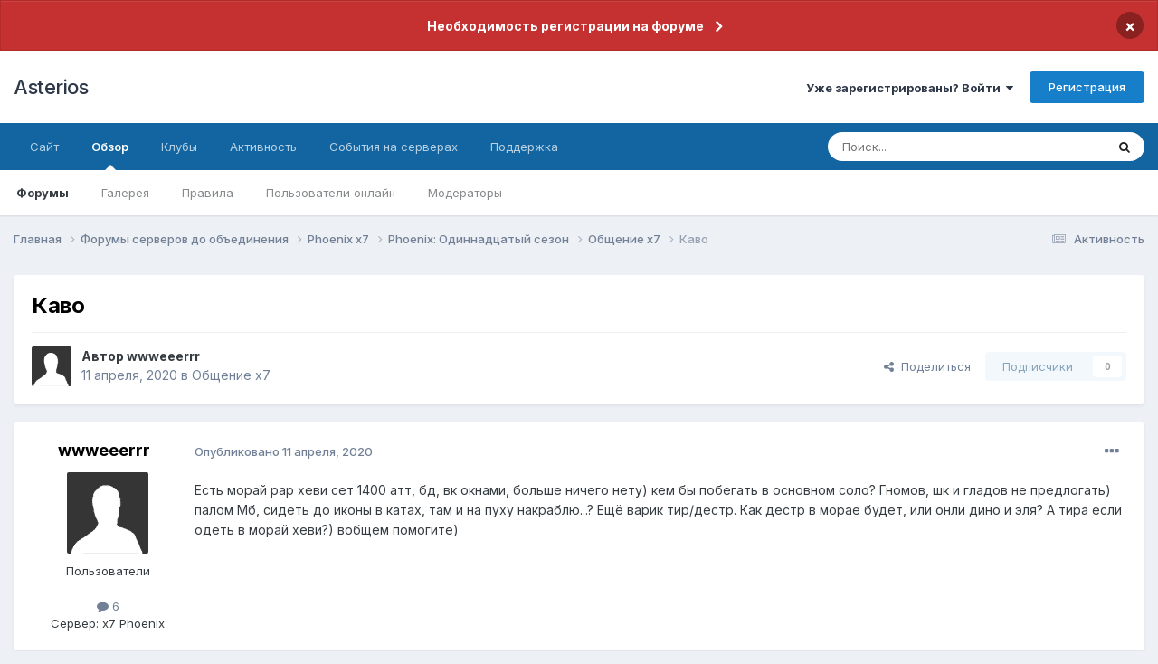

--- FILE ---
content_type: text/html;charset=UTF-8
request_url: https://forum.asterios.tm/topic/525571-%D0%BA%D0%B0%D0%B2%D0%BE/
body_size: 33520
content:
<!DOCTYPE html>
<html lang="ru-RU" dir="ltr">
	<head>
		<meta charset="utf-8">
		<title>Каво - Общение x7 - Asterios</title>
		
			<!-- Global site tag (gtag.js) - Google Analytics -->
<script async src="https://www.googletagmanager.com/gtag/js?id=UA-142148172-1"></script>
<script>
  window.dataLayer = window.dataLayer || [];
  function gtag(){dataLayer.push(arguments);}
  gtag('js', new Date());

  gtag('config', 'UA-142148172-1');
</script>

		
		

	<meta name="viewport" content="width=device-width, initial-scale=1">


	
	


	<meta name="twitter:card" content="summary" />




	
		
			
				<meta property="og:title" content="Каво">
			
		
	

	
		
			
				<meta property="og:type" content="website">
			
		
	

	
		
			
				<meta property="og:url" content="https://forum.asterios.tm/topic/525571-%D0%BA%D0%B0%D0%B2%D0%BE/">
			
		
	

	
		
			
				<meta name="description" content="Есть морай рар хеви сет 1400 атт, бд, вк окнами, больше ничего нету) кем бы побегать в основном соло? Гномов, шк и гладов не предлогать) палом Мб, сидеть до иконы в катах, там и на пуху накраблю...? Ещё варик тир/дестр. Как дестр в морае будет, или онли дино и эля? А тира если одеть в морай хеви?...">
			
		
	

	
		
			
				<meta property="og:description" content="Есть морай рар хеви сет 1400 атт, бд, вк окнами, больше ничего нету) кем бы побегать в основном соло? Гномов, шк и гладов не предлогать) палом Мб, сидеть до иконы в катах, там и на пуху накраблю...? Ещё варик тир/дестр. Как дестр в морае будет, или онли дино и эля? А тира если одеть в морай хеви?...">
			
		
	

	
		
			
				<meta property="og:updated_time" content="2020-04-12T18:49:10Z">
			
		
	

	
		
			
				<meta property="og:site_name" content="Asterios">
			
		
	

	
		
			
				<meta property="og:locale" content="ru_RU">
			
		
	


	
		<link rel="canonical" href="https://forum.asterios.tm/topic/525571-%D0%BA%D0%B0%D0%B2%D0%BE/" />
	

<link rel="alternate" type="application/rss+xml" title="Вопросы и ответы" href="https://forum.asterios.tm/rss/5-%D0%B2%D0%BE%D0%BF%D1%80%D0%BE%D1%81%D1%8B-%D0%B8-%D0%BE%D1%82%D0%B2%D0%B5%D1%82%D1%8B.xml/" />



<link rel="manifest" href="https://forum.asterios.tm/manifest.webmanifest/">
<meta name="msapplication-config" content="https://forum.asterios.tm/browserconfig.xml/">
<meta name="msapplication-starturl" content="/">
<meta name="application-name" content="Asterios">
<meta name="apple-mobile-web-app-title" content="Asterios">

	<meta name="theme-color" content="#ffffff">






	

	
		
			<link rel="icon" sizes="36x36" href="https://forum.asterios.tm/uploads/monthly_2021_01/android-chrome-36x36.png?v=1730726030">
		
	

	
		
			<link rel="icon" sizes="48x48" href="https://forum.asterios.tm/uploads/monthly_2021_01/android-chrome-48x48.png?v=1730726030">
		
	

	
		
			<link rel="icon" sizes="72x72" href="https://forum.asterios.tm/uploads/monthly_2021_01/android-chrome-72x72.png?v=1730726030">
		
	

	
		
			<link rel="icon" sizes="96x96" href="https://forum.asterios.tm/uploads/monthly_2021_01/android-chrome-96x96.png?v=1730726030">
		
	

	
		
			<link rel="icon" sizes="144x144" href="https://forum.asterios.tm/uploads/monthly_2021_01/android-chrome-144x144.png?v=1730726030">
		
	

	
		
			<link rel="icon" sizes="192x192" href="https://forum.asterios.tm/uploads/monthly_2021_01/android-chrome-192x192.png?v=1730726030">
		
	

	
		
			<link rel="icon" sizes="256x256" href="https://forum.asterios.tm/uploads/monthly_2021_01/android-chrome-256x256.png?v=1730726030">
		
	

	
		
			<link rel="icon" sizes="384x384" href="https://forum.asterios.tm/uploads/monthly_2021_01/android-chrome-384x384.png?v=1730726030">
		
	

	
		
			<link rel="icon" sizes="512x512" href="https://forum.asterios.tm/uploads/monthly_2021_01/android-chrome-512x512.png?v=1730726030">
		
	

	
		
			<meta name="msapplication-square70x70logo" content="https://forum.asterios.tm/uploads/monthly_2021_01/msapplication-square70x70logo.png?v=1730726030"/>
		
	

	
		
			<meta name="msapplication-TileImage" content="https://forum.asterios.tm/uploads/monthly_2021_01/msapplication-TileImage.png?v=1730726030"/>
		
	

	
		
			<meta name="msapplication-square150x150logo" content="https://forum.asterios.tm/uploads/monthly_2021_01/msapplication-square150x150logo.png?v=1730726030"/>
		
	

	
		
			<meta name="msapplication-wide310x150logo" content="https://forum.asterios.tm/uploads/monthly_2021_01/msapplication-wide310x150logo.png?v=1730726030"/>
		
	

	
		
			<meta name="msapplication-square310x310logo" content="https://forum.asterios.tm/uploads/monthly_2021_01/msapplication-square310x310logo.png?v=1730726030"/>
		
	

	
		
			
				<link rel="apple-touch-icon" href="https://forum.asterios.tm/uploads/monthly_2021_01/apple-touch-icon-57x57.png?v=1730726030">
			
		
	

	
		
			
				<link rel="apple-touch-icon" sizes="60x60" href="https://forum.asterios.tm/uploads/monthly_2021_01/apple-touch-icon-60x60.png?v=1730726030">
			
		
	

	
		
			
				<link rel="apple-touch-icon" sizes="72x72" href="https://forum.asterios.tm/uploads/monthly_2021_01/apple-touch-icon-72x72.png?v=1730726030">
			
		
	

	
		
			
				<link rel="apple-touch-icon" sizes="76x76" href="https://forum.asterios.tm/uploads/monthly_2021_01/apple-touch-icon-76x76.png?v=1730726030">
			
		
	

	
		
			
				<link rel="apple-touch-icon" sizes="114x114" href="https://forum.asterios.tm/uploads/monthly_2021_01/apple-touch-icon-114x114.png?v=1730726030">
			
		
	

	
		
			
				<link rel="apple-touch-icon" sizes="120x120" href="https://forum.asterios.tm/uploads/monthly_2021_01/apple-touch-icon-120x120.png?v=1730726030">
			
		
	

	
		
			
				<link rel="apple-touch-icon" sizes="144x144" href="https://forum.asterios.tm/uploads/monthly_2021_01/apple-touch-icon-144x144.png?v=1730726030">
			
		
	

	
		
			
				<link rel="apple-touch-icon" sizes="152x152" href="https://forum.asterios.tm/uploads/monthly_2021_01/apple-touch-icon-152x152.png?v=1730726030">
			
		
	

	
		
			
				<link rel="apple-touch-icon" sizes="180x180" href="https://forum.asterios.tm/uploads/monthly_2021_01/apple-touch-icon-180x180.png?v=1730726030">
			
		
	





<link rel="preload" href="//forum.asterios.tm/applications/core/interface/font/fontawesome-webfont.woff2?v=4.7.0" as="font" crossorigin="anonymous">
		


	<link rel="preconnect" href="https://fonts.googleapis.com">
	<link rel="preconnect" href="https://fonts.gstatic.com" crossorigin>
	
		<link href="https://fonts.googleapis.com/css2?family=Inter:wght@300;400;500;600;700&display=swap" rel="stylesheet">
	



	<link rel='stylesheet' href='https://forum.asterios.tm/uploads/css_built_8/341e4a57816af3ba440d891ca87450ff_framework.css?v=26990a625d1730726397' media='all'>

	<link rel='stylesheet' href='https://forum.asterios.tm/uploads/css_built_8/05e81b71abe4f22d6eb8d1a929494829_responsive.css?v=26990a625d1730726397' media='all'>

	<link rel='stylesheet' href='https://forum.asterios.tm/uploads/css_built_8/20446cf2d164adcc029377cb04d43d17_flags.css?v=26990a625d1730726397' media='all'>

	<link rel='stylesheet' href='https://forum.asterios.tm/uploads/css_built_8/90eb5adf50a8c640f633d47fd7eb1778_core.css?v=26990a625d1730726397' media='all'>

	<link rel='stylesheet' href='https://forum.asterios.tm/uploads/css_built_8/5a0da001ccc2200dc5625c3f3934497d_core_responsive.css?v=26990a625d1730726397' media='all'>

	<link rel='stylesheet' href='https://forum.asterios.tm/uploads/css_built_8/62e269ced0fdab7e30e026f1d30ae516_forums.css?v=26990a625d1730726397' media='all'>

	<link rel='stylesheet' href='https://forum.asterios.tm/uploads/css_built_8/76e62c573090645fb99a15a363d8620e_forums_responsive.css?v=26990a625d1730726397' media='all'>

	<link rel='stylesheet' href='https://forum.asterios.tm/uploads/css_built_8/ebdea0c6a7dab6d37900b9190d3ac77b_topics.css?v=26990a625d1730726397' media='all'>





<link rel='stylesheet' href='https://forum.asterios.tm/uploads/css_built_8/258adbb6e4f3e83cd3b355f84e3fa002_custom.css?v=26990a625d1730726397' media='all'>




		
		

	</head>
	<body class="ipsApp ipsApp_front ipsJS_none ipsClearfix" data-controller="core.front.core.app"  data-message=""  data-pageapp="forums" data-pagelocation="front" data-pagemodule="forums" data-pagecontroller="topic" data-pageid="525571"   >
      <a href="#ipsLayout_mainArea" class="ipsHide" title="Перейти к основному содержанию на этой странице" accesskey="m">Перейти к содержанию</a>
		
			<div id="ipsLayout_header" class="ipsClearfix">
				



<div class='cAnnouncements' data-controller="core.front.core.announcementBanner" >
	
	<div class='cAnnouncementPageTop ipsJS_hide ipsAnnouncement ipsMessage_error' data-announcementId="51">
        
        <a href='https://forum.asterios.tm/announcement/51-%D0%BD%D0%B5%D0%BE%D0%B1%D1%85%D0%BE%D0%B4%D0%B8%D0%BC%D0%BE%D1%81%D1%82%D1%8C-%D1%80%D0%B5%D0%B3%D0%B8%D1%81%D1%82%D1%80%D0%B0%D1%86%D0%B8%D0%B8-%D0%BD%D0%B0-%D1%84%D0%BE%D1%80%D1%83%D0%BC%D0%B5/' data-ipsDialog data-ipsDialog-title="Необходимость регистрации на форуме">Необходимость регистрации на форуме</a>
        

		<a href='#' data-role="dismissAnnouncement">×</a>
	</div>
	
</div>



				<header>
					<div class="ipsLayout_container">
						

<a href='https://forum.asterios.tm/' id='elSiteTitle' accesskey='1'>Asterios</a>

						
							

	<ul id="elUserNav" class="ipsList_inline cSignedOut ipsResponsive_showDesktop">
		
        
		
        
        
            
            <li id="elSignInLink">
                <a href="https://forum.asterios.tm/login/" data-ipsmenu-closeonclick="false" data-ipsmenu id="elUserSignIn">
                    Уже зарегистрированы? Войти  <i class="fa fa-caret-down"></i>
                </a>
                
<div id='elUserSignIn_menu' class='ipsMenu ipsMenu_auto ipsHide'>
	<form accept-charset='utf-8' method='post' action='https://forum.asterios.tm/login/'>
		<input type="hidden" name="csrfKey" value="de73dfc24dc275ca5b040d38e5bf6afa">
		<input type="hidden" name="ref" value="aHR0cHM6Ly9mb3J1bS5hc3Rlcmlvcy50bS90b3BpYy81MjU1NzEtJUQwJUJBJUQwJUIwJUQwJUIyJUQwJUJFLw==">
		<div data-role="loginForm">
			
			
			
				
<div class="ipsPad ipsForm ipsForm_vertical">
	<h4 class="ipsType_sectionHead">Войти</h4>
	<br><br>
	<ul class='ipsList_reset'>
		<li class="ipsFieldRow ipsFieldRow_noLabel ipsFieldRow_fullWidth">
			
			
				<input type="text" placeholder="Отображаемое имя или email адрес" name="auth" autocomplete="email">
			
		</li>
		<li class="ipsFieldRow ipsFieldRow_noLabel ipsFieldRow_fullWidth">
			<input type="password" placeholder="Пароль" name="password" autocomplete="current-password">
		</li>
		<li class="ipsFieldRow ipsFieldRow_checkbox ipsClearfix">
			<span class="ipsCustomInput">
				<input type="checkbox" name="remember_me" id="remember_me_checkbox" value="1" checked aria-checked="true">
				<span></span>
			</span>
			<div class="ipsFieldRow_content">
				<label class="ipsFieldRow_label" for="remember_me_checkbox">Запомнить</label>
				<span class="ipsFieldRow_desc">Не рекомендуется для компьютеров с общим доступом</span>
			</div>
		</li>
		<li class="ipsFieldRow ipsFieldRow_fullWidth">
			<button type="submit" name="_processLogin" value="usernamepassword" class="ipsButton ipsButton_primary ipsButton_small" id="elSignIn_submit">Войти</button>
			
				<p class="ipsType_right ipsType_small">
					
						<a href='https://forum.asterios.tm/lostpassword/' data-ipsDialog data-ipsDialog-title='Забыли пароль?'>
					
					Забыли пароль?</a>
				</p>
			
		</li>
	</ul>
</div>
			
		</div>
	</form>
</div>
            </li>
            
        
		
			<li>
				
					<a href="https://forum.asterios.tm/register/"  id="elRegisterButton" class="ipsButton ipsButton_normal ipsButton_primary">Регистрация</a>
				
			</li>
		
	</ul>

							
<ul class='ipsMobileHamburger ipsList_reset ipsResponsive_hideDesktop'>
	<li data-ipsDrawer data-ipsDrawer-drawerElem='#elMobileDrawer'>
		<a href='#' >
			
			
				
			
			
			
			<i class='fa fa-navicon'></i>
		</a>
	</li>
</ul>
						
					</div>
				</header>
				

	<nav data-controller='core.front.core.navBar' class=' ipsResponsive_showDesktop'>
		<div class='ipsNavBar_primary ipsLayout_container '>
			<ul data-role="primaryNavBar" class='ipsClearfix'>
				


	
		
		
		<li  id='elNavSecondary_14' data-role="navBarItem" data-navApp="core" data-navExt="CustomItem">
			
			
				<a href="https://ru.asterios.tm"  data-navItem-id="14" >
					Сайт<span class='ipsNavBar_active__identifier'></span>
				</a>
			
			
				<ul class='ipsNavBar_secondary ipsHide' data-role='secondaryNavBar'>
					


	
		
		
		<li  id='elNavSecondary_15' data-role="navBarItem" data-navApp="core" data-navExt="CustomItem">
			
			
				<a href="https://ru.asterios.tm/index.php?cmd=account" target='_blank' rel="noopener" data-navItem-id="15" >
					Аккаунт и пароль<span class='ipsNavBar_active__identifier'></span>
				</a>
			
			
		</li>
	
	

	
		
		
		<li  id='elNavSecondary_18' data-role="navBarItem" data-navApp="core" data-navExt="CustomItem">
			
			
				<a href="https://ru.asterios.tm/index.php?cmd=bd" target='_blank' rel="noopener" data-navItem-id="18" >
					База знаний<span class='ipsNavBar_active__identifier'></span>
				</a>
			
			
		</li>
	
	

	
		
		
		<li  id='elNavSecondary_19' data-role="navBarItem" data-navApp="core" data-navExt="CustomItem">
			
			
				<a href="https://ru.asterios.tm/index.php?cmd=shop" target='_blank' rel="noopener" data-navItem-id="19" >
					Магазин<span class='ipsNavBar_active__identifier'></span>
				</a>
			
			
		</li>
	
	

	
		
		
		<li  id='elNavSecondary_20' data-role="navBarItem" data-navApp="core" data-navExt="CustomItem">
			
			
				<a href="https://ru.asterios.tm/index.php?cmd=bonus" target='_blank' rel="noopener" data-navItem-id="20" >
					Получить бонус<span class='ipsNavBar_active__identifier'></span>
				</a>
			
			
		</li>
	
	

					<li class='ipsHide' id='elNavigationMore_14' data-role='navMore'>
						<a href='#' data-ipsMenu data-ipsMenu-appendTo='#elNavigationMore_14' id='elNavigationMore_14_dropdown'>Больше <i class='fa fa-caret-down'></i></a>
						<ul class='ipsHide ipsMenu ipsMenu_auto' id='elNavigationMore_14_dropdown_menu' data-role='moreDropdown'></ul>
					</li>
				</ul>
			
		</li>
	
	

	
		
		
			
		
		<li class='ipsNavBar_active' data-active id='elNavSecondary_1' data-role="navBarItem" data-navApp="core" data-navExt="CustomItem">
			
			
				<a href="https://forum.asterios.tm"  data-navItem-id="1" data-navDefault>
					Обзор<span class='ipsNavBar_active__identifier'></span>
				</a>
			
			
				<ul class='ipsNavBar_secondary ' data-role='secondaryNavBar'>
					


	
		
		
			
		
		<li class='ipsNavBar_active' data-active id='elNavSecondary_3' data-role="navBarItem" data-navApp="forums" data-navExt="Forums">
			
			
				<a href="https://forum.asterios.tm"  data-navItem-id="3" data-navDefault>
					Форумы<span class='ipsNavBar_active__identifier'></span>
				</a>
			
			
		</li>
	
	

	
		
		
		<li  id='elNavSecondary_4' data-role="navBarItem" data-navApp="gallery" data-navExt="Gallery">
			
			
				<a href="https://forum.asterios.tm/gallery/"  data-navItem-id="4" >
					Галерея<span class='ipsNavBar_active__identifier'></span>
				</a>
			
			
		</li>
	
	

	
		
		
		<li  id='elNavSecondary_5' data-role="navBarItem" data-navApp="core" data-navExt="CustomItem">
			
			
				<a href="https://forum.asterios.tm/forum/19/"  data-navItem-id="5" >
					Правила<span class='ipsNavBar_active__identifier'></span>
				</a>
			
			
		</li>
	
	

	
		
		
		<li  id='elNavSecondary_7' data-role="navBarItem" data-navApp="core" data-navExt="OnlineUsers">
			
			
				<a href="https://forum.asterios.tm/online/"  data-navItem-id="7" >
					Пользователи онлайн<span class='ipsNavBar_active__identifier'></span>
				</a>
			
			
		</li>
	
	

	
		
		
		<li  id='elNavSecondary_26' data-role="navBarItem" data-navApp="core" data-navExt="StaffDirectory">
			
			
				<a href="https://forum.asterios.tm/staff/"  data-navItem-id="26" >
					Модераторы<span class='ipsNavBar_active__identifier'></span>
				</a>
			
			
		</li>
	
	

					<li class='ipsHide' id='elNavigationMore_1' data-role='navMore'>
						<a href='#' data-ipsMenu data-ipsMenu-appendTo='#elNavigationMore_1' id='elNavigationMore_1_dropdown'>Больше <i class='fa fa-caret-down'></i></a>
						<ul class='ipsHide ipsMenu ipsMenu_auto' id='elNavigationMore_1_dropdown_menu' data-role='moreDropdown'></ul>
					</li>
				</ul>
			
		</li>
	
	

	
		
		
		<li  id='elNavSecondary_90' data-role="navBarItem" data-navApp="core" data-navExt="Clubs">
			
			
				<a href="https://forum.asterios.tm/clubs/"  data-navItem-id="90" >
					Клубы<span class='ipsNavBar_active__identifier'></span>
				</a>
			
			
		</li>
	
	

	
		
		
		<li  id='elNavSecondary_2' data-role="navBarItem" data-navApp="core" data-navExt="CustomItem">
			
			
				<a href="https://forum.asterios.tm/discover/"  data-navItem-id="2" >
					Активность<span class='ipsNavBar_active__identifier'></span>
				</a>
			
			
				<ul class='ipsNavBar_secondary ipsHide' data-role='secondaryNavBar'>
					


	
		
		
		<li  id='elNavSecondary_8' data-role="navBarItem" data-navApp="core" data-navExt="AllActivity">
			
			
				<a href="https://forum.asterios.tm/discover/"  data-navItem-id="8" >
					Активность<span class='ipsNavBar_active__identifier'></span>
				</a>
			
			
		</li>
	
	

	
		
		
		<li  id='elNavSecondary_9' data-role="navBarItem" data-navApp="core" data-navExt="YourActivityStreams">
			
			
				<a href="#"  data-navItem-id="9" >
					Ленты моей активности<span class='ipsNavBar_active__identifier'></span>
				</a>
			
			
		</li>
	
	

	
		
		
		<li  id='elNavSecondary_10' data-role="navBarItem" data-navApp="core" data-navExt="YourActivityStreamsItem">
			
			
				<a href="https://forum.asterios.tm/discover/unread/"  data-navItem-id="10" >
					Непрочитанное<span class='ipsNavBar_active__identifier'></span>
				</a>
			
			
		</li>
	
	

	
		
		
		<li  id='elNavSecondary_11' data-role="navBarItem" data-navApp="core" data-navExt="YourActivityStreamsItem">
			
			
				<a href="https://forum.asterios.tm/discover/content-started/"  data-navItem-id="11" >
					Созданный мной контент<span class='ipsNavBar_active__identifier'></span>
				</a>
			
			
		</li>
	
	

	
		
		
		<li  id='elNavSecondary_12' data-role="navBarItem" data-navApp="core" data-navExt="Search">
			
			
				<a href="https://forum.asterios.tm/search/"  data-navItem-id="12" >
					Поиск<span class='ipsNavBar_active__identifier'></span>
				</a>
			
			
		</li>
	
	

					<li class='ipsHide' id='elNavigationMore_2' data-role='navMore'>
						<a href='#' data-ipsMenu data-ipsMenu-appendTo='#elNavigationMore_2' id='elNavigationMore_2_dropdown'>Больше <i class='fa fa-caret-down'></i></a>
						<ul class='ipsHide ipsMenu ipsMenu_auto' id='elNavigationMore_2_dropdown_menu' data-role='moreDropdown'></ul>
					</li>
				</ul>
			
		</li>
	
	

	
		
		
		<li  id='elNavSecondary_30' data-role="navBarItem" data-navApp="core" data-navExt="CustomItem">
			
			
				<a href="https://forum.asterios.tm/topic/465024-rss/"  data-navItem-id="30" >
					События на серверах<span class='ipsNavBar_active__identifier'></span>
				</a>
			
			
				<ul class='ipsNavBar_secondary ipsHide' data-role='secondaryNavBar'>
					


	
		
		
		<li  id='elNavSecondary_34' data-role="navBarItem" data-navApp="core" data-navExt="CustomItem">
			
			
				<a href="https://ru.asterios.tm/index.php?cmd=rss&amp;serv=3&amp;filter=all" target='_blank' rel="noopener" data-navItem-id="34" >
					x1 Prime<span class='ipsNavBar_active__identifier'></span>
				</a>
			
			
		</li>
	
	

	
	

	
		
		
		<li  id='elNavSecondary_33' data-role="navBarItem" data-navApp="core" data-navExt="CustomItem">
			
			
				<a href="https://ru.asterios.tm/index.php?cmd=rss&amp;serv=6" target='_blank' rel="noopener" data-navItem-id="33" >
					x3 Medea<span class='ipsNavBar_active__identifier'></span>
				</a>
			
			
		</li>
	
	

	
		
		
		<li  id='elNavSecondary_31' data-role="navBarItem" data-navApp="core" data-navExt="CustomItem">
			
			
				<a href="https://ru.asterios.tm/index.php?cmd=rss&amp;serv=0" target='_blank' rel="noopener" data-navItem-id="31" >
					x5 Asterios<span class='ipsNavBar_active__identifier'></span>
				</a>
			
			
		</li>
	
	

	
	

	
		
		
		<li  id='elNavSecondary_32' data-role="navBarItem" data-navApp="core" data-navExt="CustomItem">
			
			
				<a href="https://ru.asterios.tm/index.php?cmd=rss&amp;serv=2" target='_blank' rel="noopener" data-navItem-id="32" >
					x55 Hunter<span class='ipsNavBar_active__identifier'></span>
				</a>
			
			
		</li>
	
	

					<li class='ipsHide' id='elNavigationMore_30' data-role='navMore'>
						<a href='#' data-ipsMenu data-ipsMenu-appendTo='#elNavigationMore_30' id='elNavigationMore_30_dropdown'>Больше <i class='fa fa-caret-down'></i></a>
						<ul class='ipsHide ipsMenu ipsMenu_auto' id='elNavigationMore_30_dropdown_menu' data-role='moreDropdown'></ul>
					</li>
				</ul>
			
		</li>
	
	

	
		
		
		<li  id='elNavSecondary_59' data-role="navBarItem" data-navApp="nexus" data-navExt="Support">
			
			
				<a href="https://forum.asterios.tm/support/"  data-navItem-id="59" >
					Поддержка<span class='ipsNavBar_active__identifier'></span>
				</a>
			
			
				<ul class='ipsNavBar_secondary ipsHide' data-role='secondaryNavBar'>
					


	
		
		
		<li  id='elNavSecondary_60' data-role="navBarItem" data-navApp="core" data-navExt="CustomItem">
			
			
				<a href="https://forum.asterios.tm/forum/82/"  data-navItem-id="60" >
					Решение проблем с игрой<span class='ipsNavBar_active__identifier'></span>
				</a>
			
			
		</li>
	
	

	
		
		
		<li  id='elNavSecondary_57' data-role="navBarItem" data-navApp="core" data-navExt="CustomItem">
			
			
				<a href="https://forum.asterios.tm/forum/10/"  data-navItem-id="57" >
					Сайт и форум<span class='ipsNavBar_active__identifier'></span>
				</a>
			
			
		</li>
	
	

	
		
		
		<li  id='elNavSecondary_80' data-role="navBarItem" data-navApp="core" data-navExt="CustomItem">
			
			
				<a href="https://forum.asterios.tm/donate/"  data-navItem-id="80" >
					Платежи<span class='ipsNavBar_active__identifier'></span>
				</a>
			
			
		</li>
	
	

	
		
		
		<li  id='elNavSecondary_79' data-role="navBarItem" data-navApp="core" data-navExt="CustomItem">
			
			
				<a href="https://forum.asterios.tm/support/"  data-navItem-id="79" >
					Система поддержки<span class='ipsNavBar_active__identifier'></span>
				</a>
			
			
		</li>
	
	

	
		
		
		<li  id='elNavSecondary_68' data-role="navBarItem" data-navApp="cms" data-navExt="Pages">
			
			
				<a href="https://forum.asterios.tm/tracker/"  data-navItem-id="68" >
					Багтрекер<span class='ipsNavBar_active__identifier'></span>
				</a>
			
			
		</li>
	
	

					<li class='ipsHide' id='elNavigationMore_59' data-role='navMore'>
						<a href='#' data-ipsMenu data-ipsMenu-appendTo='#elNavigationMore_59' id='elNavigationMore_59_dropdown'>Больше <i class='fa fa-caret-down'></i></a>
						<ul class='ipsHide ipsMenu ipsMenu_auto' id='elNavigationMore_59_dropdown_menu' data-role='moreDropdown'></ul>
					</li>
				</ul>
			
		</li>
	
	

	
	

	
	

				<li class='ipsHide' id='elNavigationMore' data-role='navMore'>
					<a href='#' data-ipsMenu data-ipsMenu-appendTo='#elNavigationMore' id='elNavigationMore_dropdown'>Больше</a>
					<ul class='ipsNavBar_secondary ipsHide' data-role='secondaryNavBar'>
						<li class='ipsHide' id='elNavigationMore_more' data-role='navMore'>
							<a href='#' data-ipsMenu data-ipsMenu-appendTo='#elNavigationMore_more' id='elNavigationMore_more_dropdown'>Больше <i class='fa fa-caret-down'></i></a>
							<ul class='ipsHide ipsMenu ipsMenu_auto' id='elNavigationMore_more_dropdown_menu' data-role='moreDropdown'></ul>
						</li>
					</ul>
				</li>
			</ul>
			

	<div id="elSearchWrapper">
		<div id='elSearch' data-controller="core.front.core.quickSearch">
			<form accept-charset='utf-8' action='//forum.asterios.tm/search/?do=quicksearch' method='post'>
                <input type='search' id='elSearchField' placeholder='Поиск...' name='q' autocomplete='off' aria-label='Поиск'>
                <details class='cSearchFilter'>
                    <summary class='cSearchFilter__text'></summary>
                    <ul class='cSearchFilter__menu'>
                        
                        <li><label><input type="radio" name="type" value="all" ><span class='cSearchFilter__menuText'>Везде</span></label></li>
                        
                            
                                <li><label><input type="radio" name="type" value='contextual_{&quot;type&quot;:&quot;forums_topic&quot;,&quot;nodes&quot;:306}' checked><span class='cSearchFilter__menuText'>Этот форум</span></label></li>
                            
                                <li><label><input type="radio" name="type" value='contextual_{&quot;type&quot;:&quot;forums_topic&quot;,&quot;item&quot;:525571}' checked><span class='cSearchFilter__menuText'>Эта тема</span></label></li>
                            
                        
                        
                            <li><label><input type="radio" name="type" value="forums_topic"><span class='cSearchFilter__menuText'>Темы</span></label></li>
                        
                            <li><label><input type="radio" name="type" value="gallery_image"><span class='cSearchFilter__menuText'>Изображения</span></label></li>
                        
                            <li><label><input type="radio" name="type" value="gallery_album_item"><span class='cSearchFilter__menuText'>Альбомы</span></label></li>
                        
                            <li><label><input type="radio" name="type" value="cms_pages_pageitem"><span class='cSearchFilter__menuText'>Страницы</span></label></li>
                        
                            <li><label><input type="radio" name="type" value="cms_records2"><span class='cSearchFilter__menuText'>Трекер</span></label></li>
                        
                            <li><label><input type="radio" name="type" value="core_members"><span class='cSearchFilter__menuText'>Пользователи</span></label></li>
                        
                    </ul>
                </details>
				<button class='cSearchSubmit' type="submit" aria-label='Поиск'><i class="fa fa-search"></i></button>
			</form>
		</div>
	</div>

		</div>
	</nav>

				
<ul id='elMobileNav' class='ipsResponsive_hideDesktop' data-controller='core.front.core.mobileNav'>
	
		
			
			
				
				
			
				
				
			
				
				
			
				
					<li id='elMobileBreadcrumb'>
						<a href='https://forum.asterios.tm/forum/306-%D0%BE%D0%B1%D1%89%D0%B5%D0%BD%D0%B8%D0%B5-x7/'>
							<span>Общение x7</span>
						</a>
					</li>
				
				
			
				
				
			
		
	
	
	
	<li >
		<a data-action="defaultStream" href='https://forum.asterios.tm/discover/'><i class="fa fa-newspaper-o" aria-hidden="true"></i></a>
	</li>

	

	
		<li class='ipsJS_show'>
			<a href='https://forum.asterios.tm/search/'><i class='fa fa-search'></i></a>
		</li>
	
</ul>
			</div>
		
		<main id="ipsLayout_body" class="ipsLayout_container">
			<div id="ipsLayout_contentArea">
				<div id="ipsLayout_contentWrapper">
					
<nav class='ipsBreadcrumb ipsBreadcrumb_top ipsFaded_withHover'>
	

	<ul class='ipsList_inline ipsPos_right'>
		
		<li >
			<a data-action="defaultStream" class='ipsType_light '  href='https://forum.asterios.tm/discover/'><i class="fa fa-newspaper-o" aria-hidden="true"></i> <span>Активность</span></a>
		</li>
		
	</ul>

	<ul data-role="breadcrumbList">
		<li>
			<a title="Главная" href='https://forum.asterios.tm/'>
				<span>Главная <i class='fa fa-angle-right'></i></span>
			</a>
		</li>
		
		
			<li>
				
					<a href='https://forum.asterios.tm/forum/133-%D1%84%D0%BE%D1%80%D1%83%D0%BC%D1%8B-%D1%81%D0%B5%D1%80%D0%B2%D0%B5%D1%80%D0%BE%D0%B2-%D0%B4%D0%BE-%D0%BE%D0%B1%D1%8A%D0%B5%D0%B4%D0%B8%D0%BD%D0%B5%D0%BD%D0%B8%D1%8F/'>
						<span>Форумы серверов до объединения <i class='fa fa-angle-right' aria-hidden="true"></i></span>
					</a>
				
			</li>
		
			<li>
				
					<a href='https://forum.asterios.tm/forum/252-phoenix-x7/'>
						<span>Phoenix x7 <i class='fa fa-angle-right' aria-hidden="true"></i></span>
					</a>
				
			</li>
		
			<li>
				
					<a href='https://forum.asterios.tm/forum/305-phoenix-%D0%BE%D0%B4%D0%B8%D0%BD%D0%BD%D0%B0%D0%B4%D1%86%D0%B0%D1%82%D1%8B%D0%B9-%D1%81%D0%B5%D0%B7%D0%BE%D0%BD/'>
						<span>Phoenix: Одиннадцатый сезон <i class='fa fa-angle-right' aria-hidden="true"></i></span>
					</a>
				
			</li>
		
			<li>
				
					<a href='https://forum.asterios.tm/forum/306-%D0%BE%D0%B1%D1%89%D0%B5%D0%BD%D0%B8%D0%B5-x7/'>
						<span>Общение x7 <i class='fa fa-angle-right' aria-hidden="true"></i></span>
					</a>
				
			</li>
		
			<li>
				
					Каво
				
			</li>
		
	</ul>
</nav>
					
					<div id="ipsLayout_mainArea">
						
						
						
						

	




						



<div class="ipsPageHeader ipsResponsive_pull ipsBox ipsPadding sm:ipsPadding:half ipsMargin_bottom">
		
	
	<div class="ipsFlex ipsFlex-ai:center ipsFlex-fw:wrap ipsGap:4">
		<div class="ipsFlex-flex:11">
			<h1 class="ipsType_pageTitle ipsContained_container">
				

				
				
					<span class="ipsType_break ipsContained">
						<span>Каво</span>
					</span>
				
			</h1>
			
			
		</div>
		
	</div>
	<hr class="ipsHr">
	<div class="ipsPageHeader__meta ipsFlex ipsFlex-jc:between ipsFlex-ai:center ipsFlex-fw:wrap ipsGap:3">
		<div class="ipsFlex-flex:11">
			<div class="ipsPhotoPanel ipsPhotoPanel_mini ipsPhotoPanel_notPhone ipsClearfix">
				


	<a href="https://forum.asterios.tm/profile/272078-wwweeerrr/" rel="nofollow" data-ipsHover data-ipsHover-width="370" data-ipsHover-target="https://forum.asterios.tm/profile/272078-wwweeerrr/?do=hovercard" class="ipsUserPhoto ipsUserPhoto_mini" title="Перейти в профиль wwweeerrr">
		<img src='https://forum.asterios.tm/uploads/set_resources_8/84c1e40ea0e759e3f1505eb1788ddf3c_default_photo.png' alt='wwweeerrr' loading="lazy">
	</a>

				<div>
					<p class="ipsType_reset ipsType_blendLinks">
						<span class="ipsType_normal">
						
							<strong>Автор 


<a href='https://forum.asterios.tm/profile/272078-wwweeerrr/' rel="nofollow" data-ipsHover data-ipsHover-width='370' data-ipsHover-target='https://forum.asterios.tm/profile/272078-wwweeerrr/?do=hovercard&amp;referrer=https%253A%252F%252Fforum.asterios.tm%252Ftopic%252F525571-%2525D0%2525BA%2525D0%2525B0%2525D0%2525B2%2525D0%2525BE%252F' title="Перейти в профиль wwweeerrr" class="ipsType_break">wwweeerrr</a></strong><br>
							<span class="ipsType_light"><time datetime='2020-04-11T16:01:19Z' title='11.04.2020 16:01' data-short='5 г'>11 апреля, 2020</time> в <a href="https://forum.asterios.tm/forum/306-%D0%BE%D0%B1%D1%89%D0%B5%D0%BD%D0%B8%D0%B5-x7/">Общение x7</a></span>
						
						</span>
					</p>
				</div>
			</div>
		</div>
		
			<div class="ipsFlex-flex:01 ipsResponsive_hidePhone">
				<div class="ipsShareLinks">
					
						


    <a href='#elShareItem_1151799806_menu' id='elShareItem_1151799806' data-ipsMenu class='ipsShareButton ipsButton ipsButton_verySmall ipsButton_link ipsButton_link--light'>
        <span><i class='fa fa-share-alt'></i></span> &nbsp;Поделиться
    </a>

    <div class='ipsPadding ipsMenu ipsMenu_auto ipsHide' id='elShareItem_1151799806_menu' data-controller="core.front.core.sharelink">
        <ul class='ipsList_inline'>
            
                <li>
<style>
	.cShareLink_telegram {background:transparent;}
	.cShareLink_telegram > i {color: #0088cc;font-size: 28px;}
</style>
<a href="https://t.me/share/url?url=&amp;title=" class="cShareLink cShareLink_telegram" target="_blank" data-role="shareLink" title='Share to Telegram' data-ipsTooltip rel='noopener'>
	<i class="fa fa-telegram"></i>
</a></li>
            
                <li>
<a href="https://x.com/share?url=https%3A%2F%2Fforum.asterios.tm%2Ftopic%2F525571-%2525D0%2525BA%2525D0%2525B0%2525D0%2525B2%2525D0%2525BE%2F" class="cShareLink cShareLink_x" target="_blank" data-role="shareLink" title='Поделиться в X' data-ipsTooltip rel='nofollow noopener'>
    <i class="fa fa-x"></i>
</a></li>
            
                <li>
<a href="https://www.facebook.com/sharer/sharer.php?u=https%3A%2F%2Fforum.asterios.tm%2Ftopic%2F525571-%25D0%25BA%25D0%25B0%25D0%25B2%25D0%25BE%2F" class="cShareLink cShareLink_facebook" target="_blank" data-role="shareLink" title='Поделиться в Facebook' data-ipsTooltip rel='noopener nofollow'>
	<i class="fa fa-facebook"></i>
</a></li>
            
        </ul>
        
            <hr class='ipsHr'>
            <button class='ipsHide ipsButton ipsButton_verySmall ipsButton_light ipsButton_fullWidth ipsMargin_top:half' data-controller='core.front.core.webshare' data-role='webShare' data-webShareTitle='Каво' data-webShareText='Каво' data-webShareUrl='https://forum.asterios.tm/topic/525571-%D0%BA%D0%B0%D0%B2%D0%BE/'>Поделиться</button>
        
    </div>

					
					
                    

					



					

<div data-followApp='forums' data-followArea='topic' data-followID='525571' data-controller='core.front.core.followButton'>
	

	<a href='https://forum.asterios.tm/login/' rel="nofollow" class="ipsFollow ipsPos_middle ipsButton ipsButton_light ipsButton_verySmall ipsButton_disabled" data-role="followButton" data-ipsTooltip title='Авторизация'>
		<span>Подписчики</span>
		<span class='ipsCommentCount'>0</span>
	</a>

</div>
				</div>
			</div>
					
	</div>
	
	
</div>








<div class="ipsClearfix">
	<ul class="ipsToolList ipsToolList_horizontal ipsClearfix ipsSpacer_both ipsResponsive_hidePhone">
		
		
		
	</ul>
</div>

<div id="comments" data-controller="core.front.core.commentFeed,forums.front.topic.view, core.front.core.ignoredComments" data-autopoll data-baseurl="https://forum.asterios.tm/topic/525571-%D0%BA%D0%B0%D0%B2%D0%BE/" data-lastpage data-feedid="topic-525571" class="cTopic ipsClear ipsSpacer_top">
	
			
	

	

<div data-controller='core.front.core.recommendedComments' data-url='https://forum.asterios.tm/topic/525571-%D0%BA%D0%B0%D0%B2%D0%BE/?recommended=comments' class='ipsRecommendedComments ipsHide'>
	<div data-role="recommendedComments">
		<h2 class='ipsType_sectionHead ipsType_large ipsType_bold ipsMargin_bottom'>Рекомендуемые сообщения</h2>
		
	</div>
</div>
	
	<div id="elPostFeed" data-role="commentFeed" data-controller="core.front.core.moderation" >
		<form action="https://forum.asterios.tm/topic/525571-%D0%BA%D0%B0%D0%B2%D0%BE/?csrfKey=de73dfc24dc275ca5b040d38e5bf6afa&amp;do=multimodComment" method="post" data-ipspageaction data-role="moderationTools">
			
			
				

					

					
					



<a id='comment-8459146'></a>
<article  id='elComment_8459146' class='cPost ipsBox ipsResponsive_pull  ipsComment  ipsComment_parent ipsClearfix ipsClear ipsColumns ipsColumns_noSpacing ipsColumns_collapsePhone    '>
	

	

	<div class='cAuthorPane_mobile ipsResponsive_showPhone'>
		<div class='cAuthorPane_photo'>
			<div class='cAuthorPane_photoWrap'>
				


	<a href="https://forum.asterios.tm/profile/272078-wwweeerrr/" rel="nofollow" data-ipsHover data-ipsHover-width="370" data-ipsHover-target="https://forum.asterios.tm/profile/272078-wwweeerrr/?do=hovercard" class="ipsUserPhoto ipsUserPhoto_large" title="Перейти в профиль wwweeerrr">
		<img src='https://forum.asterios.tm/uploads/set_resources_8/84c1e40ea0e759e3f1505eb1788ddf3c_default_photo.png' alt='wwweeerrr' loading="lazy">
	</a>

				
				
			</div>
		</div>
		<div class='cAuthorPane_content'>
			<h3 class='ipsType_sectionHead cAuthorPane_author ipsType_break ipsType_blendLinks ipsFlex ipsFlex-ai:center'>
				


<a href='https://forum.asterios.tm/profile/272078-wwweeerrr/' rel="nofollow" data-ipsHover data-ipsHover-width='370' data-ipsHover-target='https://forum.asterios.tm/profile/272078-wwweeerrr/?do=hovercard&amp;referrer=https%253A%252F%252Fforum.asterios.tm%252Ftopic%252F525571-%2525D0%2525BA%2525D0%2525B0%2525D0%2525B2%2525D0%2525BE%252F' title="Перейти в профиль wwweeerrr" class="ipsType_break"><span style='color:#'>wwweeerrr</span></a>
			</h3>
			<div class='ipsType_light ipsType_reset'>
				<a href='https://forum.asterios.tm/topic/525571-%D0%BA%D0%B0%D0%B2%D0%BE/?do=findComment&amp;comment=8459146' class='ipsType_blendLinks'>Опубликовано <time datetime='2020-04-11T16:01:19Z' title='11.04.2020 16:01' data-short='5 г'>11 апреля, 2020</time></a>
				
			</div>
		</div>
	</div>
	<aside class='ipsComment_author cAuthorPane ipsColumn ipsColumn_medium ipsResponsive_hidePhone'>
		<h3 class='ipsType_sectionHead cAuthorPane_author ipsType_blendLinks ipsType_break'><strong>


<a href='https://forum.asterios.tm/profile/272078-wwweeerrr/' rel="nofollow" data-ipsHover data-ipsHover-width='370' data-ipsHover-target='https://forum.asterios.tm/profile/272078-wwweeerrr/?do=hovercard&amp;referrer=https%253A%252F%252Fforum.asterios.tm%252Ftopic%252F525571-%2525D0%2525BA%2525D0%2525B0%2525D0%2525B2%2525D0%2525BE%252F' title="Перейти в профиль wwweeerrr" class="ipsType_break">wwweeerrr</a></strong>
			
		</h3>
		<ul class='cAuthorPane_info ipsList_reset'>
			<li data-role='photo' class='cAuthorPane_photo'>
				<div class='cAuthorPane_photoWrap'>
					


	<a href="https://forum.asterios.tm/profile/272078-wwweeerrr/" rel="nofollow" data-ipsHover data-ipsHover-width="370" data-ipsHover-target="https://forum.asterios.tm/profile/272078-wwweeerrr/?do=hovercard" class="ipsUserPhoto ipsUserPhoto_large" title="Перейти в профиль wwweeerrr">
		<img src='https://forum.asterios.tm/uploads/set_resources_8/84c1e40ea0e759e3f1505eb1788ddf3c_default_photo.png' alt='wwweeerrr' loading="lazy">
	</a>

					
					
				</div>
			</li>
			
				<li data-role='group'><span style='color:#'>Пользователи</span></li>
				
			
			
				<li data-role='stats' class='ipsMargin_top'>
					<ul class="ipsList_reset ipsType_light ipsFlex ipsFlex-ai:center ipsFlex-jc:center ipsGap_row:2 cAuthorPane_stats">
						<li>
							<a href="https://forum.asterios.tm/profile/272078-wwweeerrr/content/" title="6 сообщений" data-ipsTooltip class="ipsType_blendLinks">
								<i class="fa fa-comment"></i> 6
							</a>
						</li>
						
					</ul>
				</li>
			
			
				

	
	<li data-role='custom-field' class='ipsResponsive_hidePhone ipsType_break'>
		
<span class="ft">Сервер:</span> <span class="fc">x7 Phoenix</span>
	</li>
	

			
		</ul>
	</aside>
	<div class='ipsColumn ipsColumn_fluid ipsMargin:none'>
		

<div id="comment-8459146_wrap" data-controller="core.front.core.comment" data-commentapp="forums" data-commenttype="forums" data-commentid="8459146" data-quotedata="{&quot;userid&quot;:272078,&quot;username&quot;:&quot;wwweeerrr&quot;,&quot;timestamp&quot;:1586620879,&quot;contentapp&quot;:&quot;forums&quot;,&quot;contenttype&quot;:&quot;forums&quot;,&quot;contentid&quot;:525571,&quot;contentclass&quot;:&quot;forums_Topic&quot;,&quot;contentcommentid&quot;:8459146}" class="ipsComment_content ipsType_medium">

	<div class="ipsComment_meta ipsType_light ipsFlex ipsFlex-ai:center ipsFlex-jc:between ipsFlex-fd:row-reverse">
		<div class="ipsType_light ipsType_reset ipsType_blendLinks ipsComment_toolWrap">
			<div class="ipsResponsive_hidePhone ipsComment_badges">
				<ul class="ipsList_reset ipsFlex ipsFlex-jc:end ipsFlex-fw:wrap ipsGap:2 ipsGap_row:1">
					
					
					
					
					
				</ul>
			</div>
			<ul class="ipsList_reset ipsComment_tools">
				<li>
					<a href="#elControls_8459146_menu" class="ipsComment_ellipsis" id="elControls_8459146" title="Ещё..." data-ipsmenu data-ipsmenu-appendto="#comment-8459146_wrap"><i class="fa fa-ellipsis-h"></i></a>
					<ul id="elControls_8459146_menu" class="ipsMenu ipsMenu_narrow ipsHide">
						
						
							<li class="ipsMenu_item"><a href="https://forum.asterios.tm/topic/525571-%D0%BA%D0%B0%D0%B2%D0%BE/" title="Поделиться сообщением" data-ipsdialog data-ipsdialog-size="narrow" data-ipsdialog-content="#elShareComment_8459146_menu" data-ipsdialog-title="Поделиться сообщением" id="elSharePost_8459146" data-role="shareComment">Поделиться</a></li>
						
                        
						
						
						
							
								
							
							
							
							
							
							
						
					</ul>
				</li>
				
			</ul>
		</div>

		<div class="ipsType_reset ipsResponsive_hidePhone">
			<a href="https://forum.asterios.tm/topic/525571-%D0%BA%D0%B0%D0%B2%D0%BE/?do=findComment&amp;comment=8459146" rel="nofollow" class="ipsType_blendLinks">Опубликовано <time datetime='2020-04-11T16:01:19Z' title='11.04.2020 16:01' data-short='5 г'>11 апреля, 2020</time></a>
			
			<span class="ipsResponsive_hidePhone">
				
				
			</span>
		</div>
	</div>

	

    

	<div class="cPost_contentWrap">
		
		<div data-role="commentContent" class="ipsType_normal ipsType_richText ipsPadding_bottom ipsContained" data-controller="core.front.core.lightboxedImages">
			<p>
	Есть морай рар хеви сет 1400 атт, бд, вк окнами, больше ничего нету) кем бы побегать в основном соло? Гномов, шк и гладов не предлогать) палом Мб, сидеть до иконы в катах, там и на пуху накраблю...? Ещё варик тир/дестр. Как дестр в морае будет, или онли дино и эля? А тира если одеть в морай хеви?) вобщем помогите) 
</p>

			
		</div>

		

		
	</div>

	

	



<div class='ipsPadding ipsHide cPostShareMenu' id='elShareComment_8459146_menu'>
	<h5 class='ipsType_normal ipsType_reset'>Ссылка на комментарий</h5>
	
		
	
	
	<input type='text' value='https://forum.asterios.tm/topic/525571-%D0%BA%D0%B0%D0%B2%D0%BE/' class='ipsField_fullWidth'>

	
	<h5 class='ipsType_normal ipsType_reset ipsSpacer_top'>Поделиться на другие сайты</h5>
	

	<ul class='ipsList_inline ipsList_noSpacing ipsClearfix' data-controller="core.front.core.sharelink">
		
			<li>
<style>
	.cShareLink_telegram {background:transparent;}
	.cShareLink_telegram > i {color: #0088cc;font-size: 28px;}
</style>
<a href="https://t.me/share/url?url=&amp;title=" class="cShareLink cShareLink_telegram" target="_blank" data-role="shareLink" title='Share to Telegram' data-ipsTooltip rel='noopener'>
	<i class="fa fa-telegram"></i>
</a></li>
		
			<li>
<a href="https://x.com/share?url=https%3A%2F%2Fforum.asterios.tm%2Ftopic%2F525571-%2525D0%2525BA%2525D0%2525B0%2525D0%2525B2%2525D0%2525BE%2F%3Fdo%3DfindComment%26comment%3D8459146" class="cShareLink cShareLink_x" target="_blank" data-role="shareLink" title='Поделиться в X' data-ipsTooltip rel='nofollow noopener'>
    <i class="fa fa-x"></i>
</a></li>
		
			<li>
<a href="https://www.facebook.com/sharer/sharer.php?u=https%3A%2F%2Fforum.asterios.tm%2Ftopic%2F525571-%25D0%25BA%25D0%25B0%25D0%25B2%25D0%25BE%2F%3Fdo%3DfindComment%26comment%3D8459146" class="cShareLink cShareLink_facebook" target="_blank" data-role="shareLink" title='Поделиться в Facebook' data-ipsTooltip rel='noopener nofollow'>
	<i class="fa fa-facebook"></i>
</a></li>
		
	</ul>


	<hr class='ipsHr'>
	<button class='ipsHide ipsButton ipsButton_small ipsButton_light ipsButton_fullWidth ipsMargin_top:half' data-controller='core.front.core.webshare' data-role='webShare' data-webShareTitle='Каво' data-webShareText='Есть морай рар хеви сет 1400 атт, бд, вк окнами, больше ничего нету) кем бы побегать в основном соло? Гномов, шк и гладов не предлогать) палом Мб, сидеть до иконы в катах, там и на пуху накраблю...? Ещё варик тир/дестр. Как дестр в морае будет, или онли дино и эля? А тира если одеть в морай хеви?) вобщем помогите) 
 ' data-webShareUrl='https://forum.asterios.tm/topic/525571-%D0%BA%D0%B0%D0%B2%D0%BE/?do=findComment&amp;comment=8459146'>Поделиться</button>

	
</div>
</div>

	</div>
</article>
					
					
					
				

					

					
					



<a id='comment-8459152'></a>
<article  id='elComment_8459152' class='cPost ipsBox ipsResponsive_pull  ipsComment  ipsComment_parent ipsClearfix ipsClear ipsColumns ipsColumns_noSpacing ipsColumns_collapsePhone    '>
	

	

	<div class='cAuthorPane_mobile ipsResponsive_showPhone'>
		<div class='cAuthorPane_photo'>
			<div class='cAuthorPane_photoWrap'>
				


	<a href="https://forum.asterios.tm/profile/270440-boost2bara/" rel="nofollow" data-ipsHover data-ipsHover-width="370" data-ipsHover-target="https://forum.asterios.tm/profile/270440-boost2bara/?do=hovercard" class="ipsUserPhoto ipsUserPhoto_large" title="Перейти в профиль boost2bara">
		<img src='https://forum.asterios.tm/uploads/set_resources_8/84c1e40ea0e759e3f1505eb1788ddf3c_default_photo.png' alt='boost2bara' loading="lazy">
	</a>

				
				
			</div>
		</div>
		<div class='cAuthorPane_content'>
			<h3 class='ipsType_sectionHead cAuthorPane_author ipsType_break ipsType_blendLinks ipsFlex ipsFlex-ai:center'>
				


<a href='https://forum.asterios.tm/profile/270440-boost2bara/' rel="nofollow" data-ipsHover data-ipsHover-width='370' data-ipsHover-target='https://forum.asterios.tm/profile/270440-boost2bara/?do=hovercard&amp;referrer=https%253A%252F%252Fforum.asterios.tm%252Ftopic%252F525571-%2525D0%2525BA%2525D0%2525B0%2525D0%2525B2%2525D0%2525BE%252F' title="Перейти в профиль boost2bara" class="ipsType_break"><span style='color:#'>boost2bara</span></a>
			</h3>
			<div class='ipsType_light ipsType_reset'>
				<a href='https://forum.asterios.tm/topic/525571-%D0%BA%D0%B0%D0%B2%D0%BE/?do=findComment&amp;comment=8459152' class='ipsType_blendLinks'>Опубликовано <time datetime='2020-04-11T16:05:52Z' title='11.04.2020 16:05' data-short='5 г'>11 апреля, 2020</time></a>
				
			</div>
		</div>
	</div>
	<aside class='ipsComment_author cAuthorPane ipsColumn ipsColumn_medium ipsResponsive_hidePhone'>
		<h3 class='ipsType_sectionHead cAuthorPane_author ipsType_blendLinks ipsType_break'><strong>


<a href='https://forum.asterios.tm/profile/270440-boost2bara/' rel="nofollow" data-ipsHover data-ipsHover-width='370' data-ipsHover-target='https://forum.asterios.tm/profile/270440-boost2bara/?do=hovercard&amp;referrer=https%253A%252F%252Fforum.asterios.tm%252Ftopic%252F525571-%2525D0%2525BA%2525D0%2525B0%2525D0%2525B2%2525D0%2525BE%252F' title="Перейти в профиль boost2bara" class="ipsType_break">boost2bara</a></strong>
			
		</h3>
		<ul class='cAuthorPane_info ipsList_reset'>
			<li data-role='photo' class='cAuthorPane_photo'>
				<div class='cAuthorPane_photoWrap'>
					


	<a href="https://forum.asterios.tm/profile/270440-boost2bara/" rel="nofollow" data-ipsHover data-ipsHover-width="370" data-ipsHover-target="https://forum.asterios.tm/profile/270440-boost2bara/?do=hovercard" class="ipsUserPhoto ipsUserPhoto_large" title="Перейти в профиль boost2bara">
		<img src='https://forum.asterios.tm/uploads/set_resources_8/84c1e40ea0e759e3f1505eb1788ddf3c_default_photo.png' alt='boost2bara' loading="lazy">
	</a>

					
					
				</div>
			</li>
			
				<li data-role='group'><span style='color:#'>Завсегдатаи</span></li>
				
			
			
				<li data-role='stats' class='ipsMargin_top'>
					<ul class="ipsList_reset ipsType_light ipsFlex ipsFlex-ai:center ipsFlex-jc:center ipsGap_row:2 cAuthorPane_stats">
						<li>
							<a href="https://forum.asterios.tm/profile/270440-boost2bara/content/" title="712 сообщений" data-ipsTooltip class="ipsType_blendLinks">
								<i class="fa fa-comment"></i> 712
							</a>
						</li>
						
					</ul>
				</li>
			
			
				

	
	<li data-role='custom-field' class='ipsResponsive_hidePhone ipsType_break'>
		
<span class="ft">Сервер:</span> <span class="fc">x7 Phoenix</span>
	</li>
	

			
		</ul>
	</aside>
	<div class='ipsColumn ipsColumn_fluid ipsMargin:none'>
		

<div id="comment-8459152_wrap" data-controller="core.front.core.comment" data-commentapp="forums" data-commenttype="forums" data-commentid="8459152" data-quotedata="{&quot;userid&quot;:270440,&quot;username&quot;:&quot;boost2bara&quot;,&quot;timestamp&quot;:1586621152,&quot;contentapp&quot;:&quot;forums&quot;,&quot;contenttype&quot;:&quot;forums&quot;,&quot;contentid&quot;:525571,&quot;contentclass&quot;:&quot;forums_Topic&quot;,&quot;contentcommentid&quot;:8459152}" class="ipsComment_content ipsType_medium">

	<div class="ipsComment_meta ipsType_light ipsFlex ipsFlex-ai:center ipsFlex-jc:between ipsFlex-fd:row-reverse">
		<div class="ipsType_light ipsType_reset ipsType_blendLinks ipsComment_toolWrap">
			<div class="ipsResponsive_hidePhone ipsComment_badges">
				<ul class="ipsList_reset ipsFlex ipsFlex-jc:end ipsFlex-fw:wrap ipsGap:2 ipsGap_row:1">
					
					
					
					
					
				</ul>
			</div>
			<ul class="ipsList_reset ipsComment_tools">
				<li>
					<a href="#elControls_8459152_menu" class="ipsComment_ellipsis" id="elControls_8459152" title="Ещё..." data-ipsmenu data-ipsmenu-appendto="#comment-8459152_wrap"><i class="fa fa-ellipsis-h"></i></a>
					<ul id="elControls_8459152_menu" class="ipsMenu ipsMenu_narrow ipsHide">
						
						
							<li class="ipsMenu_item"><a href="https://forum.asterios.tm/topic/525571-%D0%BA%D0%B0%D0%B2%D0%BE/?do=findComment&amp;comment=8459152" rel="nofollow" title="Поделиться сообщением" data-ipsdialog data-ipsdialog-size="narrow" data-ipsdialog-content="#elShareComment_8459152_menu" data-ipsdialog-title="Поделиться сообщением" id="elSharePost_8459152" data-role="shareComment">Поделиться</a></li>
						
                        
						
						
						
							
								
							
							
							
							
							
							
						
					</ul>
				</li>
				
			</ul>
		</div>

		<div class="ipsType_reset ipsResponsive_hidePhone">
			<a href="https://forum.asterios.tm/topic/525571-%D0%BA%D0%B0%D0%B2%D0%BE/?do=findComment&amp;comment=8459152" rel="nofollow" class="ipsType_blendLinks">Опубликовано <time datetime='2020-04-11T16:05:52Z' title='11.04.2020 16:05' data-short='5 г'>11 апреля, 2020</time></a>
			
			<span class="ipsResponsive_hidePhone">
				
				
			</span>
		</div>
	</div>

	

    

	<div class="cPost_contentWrap">
		
		<div data-role="commentContent" class="ipsType_normal ipsType_richText ipsPadding_bottom ipsContained" data-controller="core.front.core.lightboxedImages">
			<p>
	Вл
</p>

			
		</div>

		

		
			

		
	</div>

	

	



<div class='ipsPadding ipsHide cPostShareMenu' id='elShareComment_8459152_menu'>
	<h5 class='ipsType_normal ipsType_reset'>Ссылка на комментарий</h5>
	
		
	
	
	<input type='text' value='https://forum.asterios.tm/topic/525571-%D0%BA%D0%B0%D0%B2%D0%BE/?do=findComment&amp;comment=8459152' class='ipsField_fullWidth'>

	
	<h5 class='ipsType_normal ipsType_reset ipsSpacer_top'>Поделиться на другие сайты</h5>
	

	<ul class='ipsList_inline ipsList_noSpacing ipsClearfix' data-controller="core.front.core.sharelink">
		
			<li>
<style>
	.cShareLink_telegram {background:transparent;}
	.cShareLink_telegram > i {color: #0088cc;font-size: 28px;}
</style>
<a href="https://t.me/share/url?url=&amp;title=" class="cShareLink cShareLink_telegram" target="_blank" data-role="shareLink" title='Share to Telegram' data-ipsTooltip rel='noopener'>
	<i class="fa fa-telegram"></i>
</a></li>
		
			<li>
<a href="https://x.com/share?url=https%3A%2F%2Fforum.asterios.tm%2Ftopic%2F525571-%2525D0%2525BA%2525D0%2525B0%2525D0%2525B2%2525D0%2525BE%2F%3Fdo%3DfindComment%26comment%3D8459152" class="cShareLink cShareLink_x" target="_blank" data-role="shareLink" title='Поделиться в X' data-ipsTooltip rel='nofollow noopener'>
    <i class="fa fa-x"></i>
</a></li>
		
			<li>
<a href="https://www.facebook.com/sharer/sharer.php?u=https%3A%2F%2Fforum.asterios.tm%2Ftopic%2F525571-%25D0%25BA%25D0%25B0%25D0%25B2%25D0%25BE%2F%3Fdo%3DfindComment%26comment%3D8459152" class="cShareLink cShareLink_facebook" target="_blank" data-role="shareLink" title='Поделиться в Facebook' data-ipsTooltip rel='noopener nofollow'>
	<i class="fa fa-facebook"></i>
</a></li>
		
	</ul>


	<hr class='ipsHr'>
	<button class='ipsHide ipsButton ipsButton_small ipsButton_light ipsButton_fullWidth ipsMargin_top:half' data-controller='core.front.core.webshare' data-role='webShare' data-webShareTitle='Каво' data-webShareText='Вл
 ' data-webShareUrl='https://forum.asterios.tm/topic/525571-%D0%BA%D0%B0%D0%B2%D0%BE/?do=findComment&amp;comment=8459152'>Поделиться</button>

	
</div>
</div>

	</div>
</article>
					
					
					
				

					

					
					



<a id='comment-8459157'></a>
<article  id='elComment_8459157' class='cPost ipsBox ipsResponsive_pull  ipsComment  ipsComment_parent ipsClearfix ipsClear ipsColumns ipsColumns_noSpacing ipsColumns_collapsePhone    '>
	

	

	<div class='cAuthorPane_mobile ipsResponsive_showPhone'>
		<div class='cAuthorPane_photo'>
			<div class='cAuthorPane_photoWrap'>
				


	<a href="https://forum.asterios.tm/profile/274541-%D0%BA%D0%BE%D0%BF%D0%B5%D1%82%D0%B0%D0%BD/" rel="nofollow" data-ipsHover data-ipsHover-width="370" data-ipsHover-target="https://forum.asterios.tm/profile/274541-%D0%BA%D0%BE%D0%BF%D0%B5%D1%82%D0%B0%D0%BD/?do=hovercard" class="ipsUserPhoto ipsUserPhoto_large" title="Перейти в профиль Копетан">
		<img src='https://forum.asterios.tm/uploads/monthly_2020_09/IMG_20200907_112436_411.thumb.jpg.ea2ad662646f1ebf30412269aaf0e29e.jpg' alt='Копетан' loading="lazy">
	</a>

				
				
			</div>
		</div>
		<div class='cAuthorPane_content'>
			<h3 class='ipsType_sectionHead cAuthorPane_author ipsType_break ipsType_blendLinks ipsFlex ipsFlex-ai:center'>
				


<a href='https://forum.asterios.tm/profile/274541-%D0%BA%D0%BE%D0%BF%D0%B5%D1%82%D0%B0%D0%BD/' rel="nofollow" data-ipsHover data-ipsHover-width='370' data-ipsHover-target='https://forum.asterios.tm/profile/274541-%D0%BA%D0%BE%D0%BF%D0%B5%D1%82%D0%B0%D0%BD/?do=hovercard&amp;referrer=https%253A%252F%252Fforum.asterios.tm%252Ftopic%252F525571-%2525D0%2525BA%2525D0%2525B0%2525D0%2525B2%2525D0%2525BE%252F' title="Перейти в профиль Копетан" class="ipsType_break"><span style='color:#'>Копетан</span></a>
			</h3>
			<div class='ipsType_light ipsType_reset'>
				<a href='https://forum.asterios.tm/topic/525571-%D0%BA%D0%B0%D0%B2%D0%BE/?do=findComment&amp;comment=8459157' class='ipsType_blendLinks'>Опубликовано <time datetime='2020-04-11T16:10:00Z' title='11.04.2020 16:10' data-short='5 г'>11 апреля, 2020</time></a>
				
			</div>
		</div>
	</div>
	<aside class='ipsComment_author cAuthorPane ipsColumn ipsColumn_medium ipsResponsive_hidePhone'>
		<h3 class='ipsType_sectionHead cAuthorPane_author ipsType_blendLinks ipsType_break'><strong>


<a href='https://forum.asterios.tm/profile/274541-%D0%BA%D0%BE%D0%BF%D0%B5%D1%82%D0%B0%D0%BD/' rel="nofollow" data-ipsHover data-ipsHover-width='370' data-ipsHover-target='https://forum.asterios.tm/profile/274541-%D0%BA%D0%BE%D0%BF%D0%B5%D1%82%D0%B0%D0%BD/?do=hovercard&amp;referrer=https%253A%252F%252Fforum.asterios.tm%252Ftopic%252F525571-%2525D0%2525BA%2525D0%2525B0%2525D0%2525B2%2525D0%2525BE%252F' title="Перейти в профиль Копетан" class="ipsType_break">Копетан</a></strong>
			
		</h3>
		<ul class='cAuthorPane_info ipsList_reset'>
			<li data-role='photo' class='cAuthorPane_photo'>
				<div class='cAuthorPane_photoWrap'>
					


	<a href="https://forum.asterios.tm/profile/274541-%D0%BA%D0%BE%D0%BF%D0%B5%D1%82%D0%B0%D0%BD/" rel="nofollow" data-ipsHover data-ipsHover-width="370" data-ipsHover-target="https://forum.asterios.tm/profile/274541-%D0%BA%D0%BE%D0%BF%D0%B5%D1%82%D0%B0%D0%BD/?do=hovercard" class="ipsUserPhoto ipsUserPhoto_large" title="Перейти в профиль Копетан">
		<img src='https://forum.asterios.tm/uploads/monthly_2020_09/IMG_20200907_112436_411.thumb.jpg.ea2ad662646f1ebf30412269aaf0e29e.jpg' alt='Копетан' loading="lazy">
	</a>

					
					
				</div>
			</li>
			
				<li data-role='group'><span style='color:#'>Пользователи</span></li>
				
			
			
				<li data-role='stats' class='ipsMargin_top'>
					<ul class="ipsList_reset ipsType_light ipsFlex ipsFlex-ai:center ipsFlex-jc:center ipsGap_row:2 cAuthorPane_stats">
						<li>
							<a href="https://forum.asterios.tm/profile/274541-%D0%BA%D0%BE%D0%BF%D0%B5%D1%82%D0%B0%D0%BD/content/" title="50 сообщений" data-ipsTooltip class="ipsType_blendLinks">
								<i class="fa fa-comment"></i> 50
							</a>
						</li>
						
					</ul>
				</li>
			
			
				

	
	<li data-role='custom-field' class='ipsResponsive_hidePhone ipsType_break'>
		
<span class="ft">Сервер:</span> <span class="fc">x7 Phoenix</span>
	</li>
	

			
		</ul>
	</aside>
	<div class='ipsColumn ipsColumn_fluid ipsMargin:none'>
		

<div id="comment-8459157_wrap" data-controller="core.front.core.comment" data-commentapp="forums" data-commenttype="forums" data-commentid="8459157" data-quotedata="{&quot;userid&quot;:274541,&quot;username&quot;:&quot;\u041a\u043e\u043f\u0435\u0442\u0430\u043d&quot;,&quot;timestamp&quot;:1586621400,&quot;contentapp&quot;:&quot;forums&quot;,&quot;contenttype&quot;:&quot;forums&quot;,&quot;contentid&quot;:525571,&quot;contentclass&quot;:&quot;forums_Topic&quot;,&quot;contentcommentid&quot;:8459157}" class="ipsComment_content ipsType_medium">

	<div class="ipsComment_meta ipsType_light ipsFlex ipsFlex-ai:center ipsFlex-jc:between ipsFlex-fd:row-reverse">
		<div class="ipsType_light ipsType_reset ipsType_blendLinks ipsComment_toolWrap">
			<div class="ipsResponsive_hidePhone ipsComment_badges">
				<ul class="ipsList_reset ipsFlex ipsFlex-jc:end ipsFlex-fw:wrap ipsGap:2 ipsGap_row:1">
					
					
					
					
					
				</ul>
			</div>
			<ul class="ipsList_reset ipsComment_tools">
				<li>
					<a href="#elControls_8459157_menu" class="ipsComment_ellipsis" id="elControls_8459157" title="Ещё..." data-ipsmenu data-ipsmenu-appendto="#comment-8459157_wrap"><i class="fa fa-ellipsis-h"></i></a>
					<ul id="elControls_8459157_menu" class="ipsMenu ipsMenu_narrow ipsHide">
						
						
							<li class="ipsMenu_item"><a href="https://forum.asterios.tm/topic/525571-%D0%BA%D0%B0%D0%B2%D0%BE/?do=findComment&amp;comment=8459157" rel="nofollow" title="Поделиться сообщением" data-ipsdialog data-ipsdialog-size="narrow" data-ipsdialog-content="#elShareComment_8459157_menu" data-ipsdialog-title="Поделиться сообщением" id="elSharePost_8459157" data-role="shareComment">Поделиться</a></li>
						
                        
						
						
						
							
								
							
							
							
							
							
							
						
					</ul>
				</li>
				
			</ul>
		</div>

		<div class="ipsType_reset ipsResponsive_hidePhone">
			<a href="https://forum.asterios.tm/topic/525571-%D0%BA%D0%B0%D0%B2%D0%BE/?do=findComment&amp;comment=8459157" rel="nofollow" class="ipsType_blendLinks">Опубликовано <time datetime='2020-04-11T16:10:00Z' title='11.04.2020 16:10' data-short='5 г'>11 апреля, 2020</time></a>
			
			<span class="ipsResponsive_hidePhone">
				
				
			</span>
		</div>
	</div>

	

    

	<div class="cPost_contentWrap">
		
		<div data-role="commentContent" class="ipsType_normal ipsType_richText ipsPadding_bottom ipsContained" data-controller="core.front.core.lightboxedImages">
			
<blockquote class="ipsQuote" data-ipsquote="" data-ipsquote-contentapp="forums" data-ipsquote-contentclass="forums_Topic" data-ipsquote-contentcommentid="8459146" data-ipsquote-contentid="525571" data-ipsquote-contenttype="forums" data-ipsquote-timestamp="1586620879" data-ipsquote-userid="272078" data-ipsquote-username="wwweeerrr">
	<div class="ipsQuote_citation">
		8 минут назад, wwweeerrr сказал:
	</div>

	<div class="ipsQuote_contents">
		<p>
			А тира если одеть в морай хеви?)
		</p>
	</div>
</blockquote>

<p>
	Более чем.
</p>


			
		</div>

		

		
			

		
	</div>

	

	



<div class='ipsPadding ipsHide cPostShareMenu' id='elShareComment_8459157_menu'>
	<h5 class='ipsType_normal ipsType_reset'>Ссылка на комментарий</h5>
	
		
	
	
	<input type='text' value='https://forum.asterios.tm/topic/525571-%D0%BA%D0%B0%D0%B2%D0%BE/?do=findComment&amp;comment=8459157' class='ipsField_fullWidth'>

	
	<h5 class='ipsType_normal ipsType_reset ipsSpacer_top'>Поделиться на другие сайты</h5>
	

	<ul class='ipsList_inline ipsList_noSpacing ipsClearfix' data-controller="core.front.core.sharelink">
		
			<li>
<style>
	.cShareLink_telegram {background:transparent;}
	.cShareLink_telegram > i {color: #0088cc;font-size: 28px;}
</style>
<a href="https://t.me/share/url?url=&amp;title=" class="cShareLink cShareLink_telegram" target="_blank" data-role="shareLink" title='Share to Telegram' data-ipsTooltip rel='noopener'>
	<i class="fa fa-telegram"></i>
</a></li>
		
			<li>
<a href="https://x.com/share?url=https%3A%2F%2Fforum.asterios.tm%2Ftopic%2F525571-%2525D0%2525BA%2525D0%2525B0%2525D0%2525B2%2525D0%2525BE%2F%3Fdo%3DfindComment%26comment%3D8459157" class="cShareLink cShareLink_x" target="_blank" data-role="shareLink" title='Поделиться в X' data-ipsTooltip rel='nofollow noopener'>
    <i class="fa fa-x"></i>
</a></li>
		
			<li>
<a href="https://www.facebook.com/sharer/sharer.php?u=https%3A%2F%2Fforum.asterios.tm%2Ftopic%2F525571-%25D0%25BA%25D0%25B0%25D0%25B2%25D0%25BE%2F%3Fdo%3DfindComment%26comment%3D8459157" class="cShareLink cShareLink_facebook" target="_blank" data-role="shareLink" title='Поделиться в Facebook' data-ipsTooltip rel='noopener nofollow'>
	<i class="fa fa-facebook"></i>
</a></li>
		
	</ul>


	<hr class='ipsHr'>
	<button class='ipsHide ipsButton ipsButton_small ipsButton_light ipsButton_fullWidth ipsMargin_top:half' data-controller='core.front.core.webshare' data-role='webShare' data-webShareTitle='Каво' data-webShareText='Более чем.
 
' data-webShareUrl='https://forum.asterios.tm/topic/525571-%D0%BA%D0%B0%D0%B2%D0%BE/?do=findComment&amp;comment=8459157'>Поделиться</button>

	
</div>
</div>

	</div>
</article>
					
					
					
				

					

					
					



<a id='comment-8459179'></a>
<article  id='elComment_8459179' class='cPost ipsBox ipsResponsive_pull  ipsComment  ipsComment_parent ipsClearfix ipsClear ipsColumns ipsColumns_noSpacing ipsColumns_collapsePhone    '>
	

	

	<div class='cAuthorPane_mobile ipsResponsive_showPhone'>
		<div class='cAuthorPane_photo'>
			<div class='cAuthorPane_photoWrap'>
				


	<a href="https://forum.asterios.tm/profile/254418-garanichev/" rel="nofollow" data-ipsHover data-ipsHover-width="370" data-ipsHover-target="https://forum.asterios.tm/profile/254418-garanichev/?do=hovercard" class="ipsUserPhoto ipsUserPhoto_large" title="Перейти в профиль Garanichev">
		<img src='https://forum.asterios.tm/uploads/monthly_2020_04/1..thumb.jpg.219e6b3d1f5f85729de56b25456691a5.jpg' alt='Garanichev' loading="lazy">
	</a>

				
				
			</div>
		</div>
		<div class='cAuthorPane_content'>
			<h3 class='ipsType_sectionHead cAuthorPane_author ipsType_break ipsType_blendLinks ipsFlex ipsFlex-ai:center'>
				


<a href='https://forum.asterios.tm/profile/254418-garanichev/' rel="nofollow" data-ipsHover data-ipsHover-width='370' data-ipsHover-target='https://forum.asterios.tm/profile/254418-garanichev/?do=hovercard&amp;referrer=https%253A%252F%252Fforum.asterios.tm%252Ftopic%252F525571-%2525D0%2525BA%2525D0%2525B0%2525D0%2525B2%2525D0%2525BE%252F' title="Перейти в профиль Garanichev" class="ipsType_break"><span style='color:#'>Garanichev</span></a>
			</h3>
			<div class='ipsType_light ipsType_reset'>
				<a href='https://forum.asterios.tm/topic/525571-%D0%BA%D0%B0%D0%B2%D0%BE/?do=findComment&amp;comment=8459179' class='ipsType_blendLinks'>Опубликовано <time datetime='2020-04-11T16:29:44Z' title='11.04.2020 16:29' data-short='5 г'>11 апреля, 2020</time></a>
				
			</div>
		</div>
	</div>
	<aside class='ipsComment_author cAuthorPane ipsColumn ipsColumn_medium ipsResponsive_hidePhone'>
		<h3 class='ipsType_sectionHead cAuthorPane_author ipsType_blendLinks ipsType_break'><strong>


<a href='https://forum.asterios.tm/profile/254418-garanichev/' rel="nofollow" data-ipsHover data-ipsHover-width='370' data-ipsHover-target='https://forum.asterios.tm/profile/254418-garanichev/?do=hovercard&amp;referrer=https%253A%252F%252Fforum.asterios.tm%252Ftopic%252F525571-%2525D0%2525BA%2525D0%2525B0%2525D0%2525B2%2525D0%2525BE%252F' title="Перейти в профиль Garanichev" class="ipsType_break">Garanichev</a></strong>
			
		</h3>
		<ul class='cAuthorPane_info ipsList_reset'>
			<li data-role='photo' class='cAuthorPane_photo'>
				<div class='cAuthorPane_photoWrap'>
					


	<a href="https://forum.asterios.tm/profile/254418-garanichev/" rel="nofollow" data-ipsHover data-ipsHover-width="370" data-ipsHover-target="https://forum.asterios.tm/profile/254418-garanichev/?do=hovercard" class="ipsUserPhoto ipsUserPhoto_large" title="Перейти в профиль Garanichev">
		<img src='https://forum.asterios.tm/uploads/monthly_2020_04/1..thumb.jpg.219e6b3d1f5f85729de56b25456691a5.jpg' alt='Garanichev' loading="lazy">
	</a>

					
					
				</div>
			</li>
			
				<li data-role='group'><span style='color:#'>Завсегдатаи</span></li>
				
			
			
				<li data-role='stats' class='ipsMargin_top'>
					<ul class="ipsList_reset ipsType_light ipsFlex ipsFlex-ai:center ipsFlex-jc:center ipsGap_row:2 cAuthorPane_stats">
						<li>
							<a href="https://forum.asterios.tm/profile/254418-garanichev/content/" title="6 017 сообщений" data-ipsTooltip class="ipsType_blendLinks">
								<i class="fa fa-comment"></i> 6 тыс
							</a>
						</li>
						
					</ul>
				</li>
			
			
				

	
	<li data-role='custom-field' class='ipsResponsive_hidePhone ipsType_break'>
		
<span class="ft">Сервер:</span> <span class="fc">x5 Asterios</span>
	</li>
	

			
		</ul>
	</aside>
	<div class='ipsColumn ipsColumn_fluid ipsMargin:none'>
		

<div id="comment-8459179_wrap" data-controller="core.front.core.comment" data-commentapp="forums" data-commenttype="forums" data-commentid="8459179" data-quotedata="{&quot;userid&quot;:254418,&quot;username&quot;:&quot;Garanichev&quot;,&quot;timestamp&quot;:1586622584,&quot;contentapp&quot;:&quot;forums&quot;,&quot;contenttype&quot;:&quot;forums&quot;,&quot;contentid&quot;:525571,&quot;contentclass&quot;:&quot;forums_Topic&quot;,&quot;contentcommentid&quot;:8459179}" class="ipsComment_content ipsType_medium">

	<div class="ipsComment_meta ipsType_light ipsFlex ipsFlex-ai:center ipsFlex-jc:between ipsFlex-fd:row-reverse">
		<div class="ipsType_light ipsType_reset ipsType_blendLinks ipsComment_toolWrap">
			<div class="ipsResponsive_hidePhone ipsComment_badges">
				<ul class="ipsList_reset ipsFlex ipsFlex-jc:end ipsFlex-fw:wrap ipsGap:2 ipsGap_row:1">
					
					
					
					
					
				</ul>
			</div>
			<ul class="ipsList_reset ipsComment_tools">
				<li>
					<a href="#elControls_8459179_menu" class="ipsComment_ellipsis" id="elControls_8459179" title="Ещё..." data-ipsmenu data-ipsmenu-appendto="#comment-8459179_wrap"><i class="fa fa-ellipsis-h"></i></a>
					<ul id="elControls_8459179_menu" class="ipsMenu ipsMenu_narrow ipsHide">
						
						
							<li class="ipsMenu_item"><a href="https://forum.asterios.tm/topic/525571-%D0%BA%D0%B0%D0%B2%D0%BE/?do=findComment&amp;comment=8459179" rel="nofollow" title="Поделиться сообщением" data-ipsdialog data-ipsdialog-size="narrow" data-ipsdialog-content="#elShareComment_8459179_menu" data-ipsdialog-title="Поделиться сообщением" id="elSharePost_8459179" data-role="shareComment">Поделиться</a></li>
						
                        
						
						
						
							
								
							
							
							
							
							
							
						
					</ul>
				</li>
				
			</ul>
		</div>

		<div class="ipsType_reset ipsResponsive_hidePhone">
			<a href="https://forum.asterios.tm/topic/525571-%D0%BA%D0%B0%D0%B2%D0%BE/?do=findComment&amp;comment=8459179" rel="nofollow" class="ipsType_blendLinks">Опубликовано <time datetime='2020-04-11T16:29:44Z' title='11.04.2020 16:29' data-short='5 г'>11 апреля, 2020</time></a>
			
			<span class="ipsResponsive_hidePhone">
				
				
			</span>
		</div>
	</div>

	

    

	<div class="cPost_contentWrap">
		
		<div data-role="commentContent" class="ipsType_normal ipsType_richText ipsPadding_bottom ipsContained" data-controller="core.front.core.lightboxedImages">
			<p>
	Пал еще и в катах сидеть до 83)<br />
	Не ну терпение у всех разное, просто даже с лаком 80-83 ну хз +- месяц 24/7.
</p>

			
		</div>

		

		
			

		
	</div>

	

	



<div class='ipsPadding ipsHide cPostShareMenu' id='elShareComment_8459179_menu'>
	<h5 class='ipsType_normal ipsType_reset'>Ссылка на комментарий</h5>
	
		
	
	
	<input type='text' value='https://forum.asterios.tm/topic/525571-%D0%BA%D0%B0%D0%B2%D0%BE/?do=findComment&amp;comment=8459179' class='ipsField_fullWidth'>

	
	<h5 class='ipsType_normal ipsType_reset ipsSpacer_top'>Поделиться на другие сайты</h5>
	

	<ul class='ipsList_inline ipsList_noSpacing ipsClearfix' data-controller="core.front.core.sharelink">
		
			<li>
<style>
	.cShareLink_telegram {background:transparent;}
	.cShareLink_telegram > i {color: #0088cc;font-size: 28px;}
</style>
<a href="https://t.me/share/url?url=&amp;title=" class="cShareLink cShareLink_telegram" target="_blank" data-role="shareLink" title='Share to Telegram' data-ipsTooltip rel='noopener'>
	<i class="fa fa-telegram"></i>
</a></li>
		
			<li>
<a href="https://x.com/share?url=https%3A%2F%2Fforum.asterios.tm%2Ftopic%2F525571-%2525D0%2525BA%2525D0%2525B0%2525D0%2525B2%2525D0%2525BE%2F%3Fdo%3DfindComment%26comment%3D8459179" class="cShareLink cShareLink_x" target="_blank" data-role="shareLink" title='Поделиться в X' data-ipsTooltip rel='nofollow noopener'>
    <i class="fa fa-x"></i>
</a></li>
		
			<li>
<a href="https://www.facebook.com/sharer/sharer.php?u=https%3A%2F%2Fforum.asterios.tm%2Ftopic%2F525571-%25D0%25BA%25D0%25B0%25D0%25B2%25D0%25BE%2F%3Fdo%3DfindComment%26comment%3D8459179" class="cShareLink cShareLink_facebook" target="_blank" data-role="shareLink" title='Поделиться в Facebook' data-ipsTooltip rel='noopener nofollow'>
	<i class="fa fa-facebook"></i>
</a></li>
		
	</ul>


	<hr class='ipsHr'>
	<button class='ipsHide ipsButton ipsButton_small ipsButton_light ipsButton_fullWidth ipsMargin_top:half' data-controller='core.front.core.webshare' data-role='webShare' data-webShareTitle='Каво' data-webShareText='Пал еще и в катах сидеть до 83) 
	Не ну терпение у всех разное, просто даже с лаком 80-83 ну хз +- месяц 24/7.
 ' data-webShareUrl='https://forum.asterios.tm/topic/525571-%D0%BA%D0%B0%D0%B2%D0%BE/?do=findComment&amp;comment=8459179'>Поделиться</button>

	
</div>
</div>

	</div>
</article>
					
					
					
				

					

					
					



<a id='comment-8459192'></a>
<article  id='elComment_8459192' class='cPost ipsBox ipsResponsive_pull  ipsComment  ipsComment_parent ipsClearfix ipsClear ipsColumns ipsColumns_noSpacing ipsColumns_collapsePhone    '>
	

	

	<div class='cAuthorPane_mobile ipsResponsive_showPhone'>
		<div class='cAuthorPane_photo'>
			<div class='cAuthorPane_photoWrap'>
				


	<a href="https://forum.asterios.tm/profile/269602-%D0%BD%D0%B5%D0%BA%D1%80%D1%8B11/" rel="nofollow" data-ipsHover data-ipsHover-width="370" data-ipsHover-target="https://forum.asterios.tm/profile/269602-%D0%BD%D0%B5%D0%BA%D1%80%D1%8B11/?do=hovercard" class="ipsUserPhoto ipsUserPhoto_large" title="Перейти в профиль Некры11">
		<img src='https://forum.asterios.tm/uploads/monthly_2021_11/VPU5rFpNWUM.thumb.jpg.5574b2de11cfa84769895b73a27c3ed0.jpg' alt='Некры11' loading="lazy">
	</a>

				
				
			</div>
		</div>
		<div class='cAuthorPane_content'>
			<h3 class='ipsType_sectionHead cAuthorPane_author ipsType_break ipsType_blendLinks ipsFlex ipsFlex-ai:center'>
				


<a href='https://forum.asterios.tm/profile/269602-%D0%BD%D0%B5%D0%BA%D1%80%D1%8B11/' rel="nofollow" data-ipsHover data-ipsHover-width='370' data-ipsHover-target='https://forum.asterios.tm/profile/269602-%D0%BD%D0%B5%D0%BA%D1%80%D1%8B11/?do=hovercard&amp;referrer=https%253A%252F%252Fforum.asterios.tm%252Ftopic%252F525571-%2525D0%2525BA%2525D0%2525B0%2525D0%2525B2%2525D0%2525BE%252F' title="Перейти в профиль Некры11" class="ipsType_break"><span style='color:#'>Некры11</span></a>
			</h3>
			<div class='ipsType_light ipsType_reset'>
				<a href='https://forum.asterios.tm/topic/525571-%D0%BA%D0%B0%D0%B2%D0%BE/?do=findComment&amp;comment=8459192' class='ipsType_blendLinks'>Опубликовано <time datetime='2020-04-11T16:53:37Z' title='11.04.2020 16:53' data-short='5 г'>11 апреля, 2020</time></a>
				
			</div>
		</div>
	</div>
	<aside class='ipsComment_author cAuthorPane ipsColumn ipsColumn_medium ipsResponsive_hidePhone'>
		<h3 class='ipsType_sectionHead cAuthorPane_author ipsType_blendLinks ipsType_break'><strong>


<a href='https://forum.asterios.tm/profile/269602-%D0%BD%D0%B5%D0%BA%D1%80%D1%8B11/' rel="nofollow" data-ipsHover data-ipsHover-width='370' data-ipsHover-target='https://forum.asterios.tm/profile/269602-%D0%BD%D0%B5%D0%BA%D1%80%D1%8B11/?do=hovercard&amp;referrer=https%253A%252F%252Fforum.asterios.tm%252Ftopic%252F525571-%2525D0%2525BA%2525D0%2525B0%2525D0%2525B2%2525D0%2525BE%252F' title="Перейти в профиль Некры11" class="ipsType_break">Некры11</a></strong>
			
		</h3>
		<ul class='cAuthorPane_info ipsList_reset'>
			<li data-role='photo' class='cAuthorPane_photo'>
				<div class='cAuthorPane_photoWrap'>
					


	<a href="https://forum.asterios.tm/profile/269602-%D0%BD%D0%B5%D0%BA%D1%80%D1%8B11/" rel="nofollow" data-ipsHover data-ipsHover-width="370" data-ipsHover-target="https://forum.asterios.tm/profile/269602-%D0%BD%D0%B5%D0%BA%D1%80%D1%8B11/?do=hovercard" class="ipsUserPhoto ipsUserPhoto_large" title="Перейти в профиль Некры11">
		<img src='https://forum.asterios.tm/uploads/monthly_2021_11/VPU5rFpNWUM.thumb.jpg.5574b2de11cfa84769895b73a27c3ed0.jpg' alt='Некры11' loading="lazy">
	</a>

					
					
				</div>
			</li>
			
				<li data-role='group'><span style='color:#'>Завсегдатаи</span></li>
				
			
			
				<li data-role='stats' class='ipsMargin_top'>
					<ul class="ipsList_reset ipsType_light ipsFlex ipsFlex-ai:center ipsFlex-jc:center ipsGap_row:2 cAuthorPane_stats">
						<li>
							<a href="https://forum.asterios.tm/profile/269602-%D0%BD%D0%B5%D0%BA%D1%80%D1%8B11/content/" title="1 986 сообщений" data-ipsTooltip class="ipsType_blendLinks">
								<i class="fa fa-comment"></i> 2 тыс
							</a>
						</li>
						
					</ul>
				</li>
			
			
				

	
	<li data-role='custom-field' class='ipsResponsive_hidePhone ipsType_break'>
		
<span class="ft">Сервер:</span> <span class="fc">x7 Phoenix</span>
	</li>
	

			
		</ul>
	</aside>
	<div class='ipsColumn ipsColumn_fluid ipsMargin:none'>
		

<div id="comment-8459192_wrap" data-controller="core.front.core.comment" data-commentapp="forums" data-commenttype="forums" data-commentid="8459192" data-quotedata="{&quot;userid&quot;:269602,&quot;username&quot;:&quot;\u041d\u0435\u043a\u0440\u044b11&quot;,&quot;timestamp&quot;:1586624017,&quot;contentapp&quot;:&quot;forums&quot;,&quot;contenttype&quot;:&quot;forums&quot;,&quot;contentid&quot;:525571,&quot;contentclass&quot;:&quot;forums_Topic&quot;,&quot;contentcommentid&quot;:8459192}" class="ipsComment_content ipsType_medium">

	<div class="ipsComment_meta ipsType_light ipsFlex ipsFlex-ai:center ipsFlex-jc:between ipsFlex-fd:row-reverse">
		<div class="ipsType_light ipsType_reset ipsType_blendLinks ipsComment_toolWrap">
			<div class="ipsResponsive_hidePhone ipsComment_badges">
				<ul class="ipsList_reset ipsFlex ipsFlex-jc:end ipsFlex-fw:wrap ipsGap:2 ipsGap_row:1">
					
					
					
					
					
				</ul>
			</div>
			<ul class="ipsList_reset ipsComment_tools">
				<li>
					<a href="#elControls_8459192_menu" class="ipsComment_ellipsis" id="elControls_8459192" title="Ещё..." data-ipsmenu data-ipsmenu-appendto="#comment-8459192_wrap"><i class="fa fa-ellipsis-h"></i></a>
					<ul id="elControls_8459192_menu" class="ipsMenu ipsMenu_narrow ipsHide">
						
						
							<li class="ipsMenu_item"><a href="https://forum.asterios.tm/topic/525571-%D0%BA%D0%B0%D0%B2%D0%BE/?do=findComment&amp;comment=8459192" rel="nofollow" title="Поделиться сообщением" data-ipsdialog data-ipsdialog-size="narrow" data-ipsdialog-content="#elShareComment_8459192_menu" data-ipsdialog-title="Поделиться сообщением" id="elSharePost_8459192" data-role="shareComment">Поделиться</a></li>
						
                        
						
						
						
							
								
							
							
							
							
							
							
						
					</ul>
				</li>
				
			</ul>
		</div>

		<div class="ipsType_reset ipsResponsive_hidePhone">
			<a href="https://forum.asterios.tm/topic/525571-%D0%BA%D0%B0%D0%B2%D0%BE/?do=findComment&amp;comment=8459192" rel="nofollow" class="ipsType_blendLinks">Опубликовано <time datetime='2020-04-11T16:53:37Z' title='11.04.2020 16:53' data-short='5 г'>11 апреля, 2020</time></a>
			
			<span class="ipsResponsive_hidePhone">
				
				
			</span>
		</div>
	</div>

	

    

	<div class="cPost_contentWrap">
		
		<div data-role="commentContent" class="ipsType_normal ipsType_richText ipsPadding_bottom ipsContained" data-controller="core.front.core.lightboxedImages">
			<p>
	Влом с петом 86 можно в катах 3-4 комнаты брать. Но есть 1 но каты должны быть пусты<span class="ipsEmoji">🌚</span>
</p>

			
		</div>

		

		
			

		
	</div>

	

	



<div class='ipsPadding ipsHide cPostShareMenu' id='elShareComment_8459192_menu'>
	<h5 class='ipsType_normal ipsType_reset'>Ссылка на комментарий</h5>
	
		
	
	
	<input type='text' value='https://forum.asterios.tm/topic/525571-%D0%BA%D0%B0%D0%B2%D0%BE/?do=findComment&amp;comment=8459192' class='ipsField_fullWidth'>

	
	<h5 class='ipsType_normal ipsType_reset ipsSpacer_top'>Поделиться на другие сайты</h5>
	

	<ul class='ipsList_inline ipsList_noSpacing ipsClearfix' data-controller="core.front.core.sharelink">
		
			<li>
<style>
	.cShareLink_telegram {background:transparent;}
	.cShareLink_telegram > i {color: #0088cc;font-size: 28px;}
</style>
<a href="https://t.me/share/url?url=&amp;title=" class="cShareLink cShareLink_telegram" target="_blank" data-role="shareLink" title='Share to Telegram' data-ipsTooltip rel='noopener'>
	<i class="fa fa-telegram"></i>
</a></li>
		
			<li>
<a href="https://x.com/share?url=https%3A%2F%2Fforum.asterios.tm%2Ftopic%2F525571-%2525D0%2525BA%2525D0%2525B0%2525D0%2525B2%2525D0%2525BE%2F%3Fdo%3DfindComment%26comment%3D8459192" class="cShareLink cShareLink_x" target="_blank" data-role="shareLink" title='Поделиться в X' data-ipsTooltip rel='nofollow noopener'>
    <i class="fa fa-x"></i>
</a></li>
		
			<li>
<a href="https://www.facebook.com/sharer/sharer.php?u=https%3A%2F%2Fforum.asterios.tm%2Ftopic%2F525571-%25D0%25BA%25D0%25B0%25D0%25B2%25D0%25BE%2F%3Fdo%3DfindComment%26comment%3D8459192" class="cShareLink cShareLink_facebook" target="_blank" data-role="shareLink" title='Поделиться в Facebook' data-ipsTooltip rel='noopener nofollow'>
	<i class="fa fa-facebook"></i>
</a></li>
		
	</ul>


	<hr class='ipsHr'>
	<button class='ipsHide ipsButton ipsButton_small ipsButton_light ipsButton_fullWidth ipsMargin_top:half' data-controller='core.front.core.webshare' data-role='webShare' data-webShareTitle='Каво' data-webShareText='Влом с петом 86 можно в катах 3-4 комнаты брать. Но есть 1 но каты должны быть пусты🌚
 ' data-webShareUrl='https://forum.asterios.tm/topic/525571-%D0%BA%D0%B0%D0%B2%D0%BE/?do=findComment&amp;comment=8459192'>Поделиться</button>

	
</div>
</div>

	</div>
</article>
					
					
					
				

					

					
					



<a id='comment-8459195'></a>
<article  id='elComment_8459195' class='cPost ipsBox ipsResponsive_pull  ipsComment  ipsComment_parent ipsClearfix ipsClear ipsColumns ipsColumns_noSpacing ipsColumns_collapsePhone    '>
	

	

	<div class='cAuthorPane_mobile ipsResponsive_showPhone'>
		<div class='cAuthorPane_photo'>
			<div class='cAuthorPane_photoWrap'>
				


	<a href="https://forum.asterios.tm/profile/224585-yahoou/" rel="nofollow" data-ipsHover data-ipsHover-width="370" data-ipsHover-target="https://forum.asterios.tm/profile/224585-yahoou/?do=hovercard" class="ipsUserPhoto ipsUserPhoto_large" title="Перейти в профиль YahOou">
		<img src='https://forum.asterios.tm/uploads/monthly_2020_04/501138912_SKULLGIRL1920x1080.thumb.jpg.7baec99f6c9aeeaa485bea22d9500651.jpg' alt='YahOou' loading="lazy">
	</a>

				
				
			</div>
		</div>
		<div class='cAuthorPane_content'>
			<h3 class='ipsType_sectionHead cAuthorPane_author ipsType_break ipsType_blendLinks ipsFlex ipsFlex-ai:center'>
				


<a href='https://forum.asterios.tm/profile/224585-yahoou/' rel="nofollow" data-ipsHover data-ipsHover-width='370' data-ipsHover-target='https://forum.asterios.tm/profile/224585-yahoou/?do=hovercard&amp;referrer=https%253A%252F%252Fforum.asterios.tm%252Ftopic%252F525571-%2525D0%2525BA%2525D0%2525B0%2525D0%2525B2%2525D0%2525BE%252F' title="Перейти в профиль YahOou" class="ipsType_break"><span style='color:#'>YahOou</span></a>
			</h3>
			<div class='ipsType_light ipsType_reset'>
				<a href='https://forum.asterios.tm/topic/525571-%D0%BA%D0%B0%D0%B2%D0%BE/?do=findComment&amp;comment=8459195' class='ipsType_blendLinks'>Опубликовано <time datetime='2020-04-11T16:55:17Z' title='11.04.2020 16:55' data-short='5 г'>11 апреля, 2020</time></a>
				
			</div>
		</div>
	</div>
	<aside class='ipsComment_author cAuthorPane ipsColumn ipsColumn_medium ipsResponsive_hidePhone'>
		<h3 class='ipsType_sectionHead cAuthorPane_author ipsType_blendLinks ipsType_break'><strong>


<a href='https://forum.asterios.tm/profile/224585-yahoou/' rel="nofollow" data-ipsHover data-ipsHover-width='370' data-ipsHover-target='https://forum.asterios.tm/profile/224585-yahoou/?do=hovercard&amp;referrer=https%253A%252F%252Fforum.asterios.tm%252Ftopic%252F525571-%2525D0%2525BA%2525D0%2525B0%2525D0%2525B2%2525D0%2525BE%252F' title="Перейти в профиль YahOou" class="ipsType_break">YahOou</a></strong>
			
		</h3>
		<ul class='cAuthorPane_info ipsList_reset'>
			<li data-role='photo' class='cAuthorPane_photo'>
				<div class='cAuthorPane_photoWrap'>
					


	<a href="https://forum.asterios.tm/profile/224585-yahoou/" rel="nofollow" data-ipsHover data-ipsHover-width="370" data-ipsHover-target="https://forum.asterios.tm/profile/224585-yahoou/?do=hovercard" class="ipsUserPhoto ipsUserPhoto_large" title="Перейти в профиль YahOou">
		<img src='https://forum.asterios.tm/uploads/monthly_2020_04/501138912_SKULLGIRL1920x1080.thumb.jpg.7baec99f6c9aeeaa485bea22d9500651.jpg' alt='YahOou' loading="lazy">
	</a>

					
					
				</div>
			</li>
			
				<li data-role='group'><span style='color:#'>Пользователи</span></li>
				
			
			
				<li data-role='stats' class='ipsMargin_top'>
					<ul class="ipsList_reset ipsType_light ipsFlex ipsFlex-ai:center ipsFlex-jc:center ipsGap_row:2 cAuthorPane_stats">
						<li>
							<a href="https://forum.asterios.tm/profile/224585-yahoou/content/" title="146 сообщений" data-ipsTooltip class="ipsType_blendLinks">
								<i class="fa fa-comment"></i> 146
							</a>
						</li>
						
					</ul>
				</li>
			
			
				

	
	<li data-role='custom-field' class='ipsResponsive_hidePhone ipsType_break'>
		
<span class="ft">Сервер:</span> <span class="fc">x7 Phoenix</span>
	</li>
	

			
		</ul>
	</aside>
	<div class='ipsColumn ipsColumn_fluid ipsMargin:none'>
		

<div id="comment-8459195_wrap" data-controller="core.front.core.comment" data-commentapp="forums" data-commenttype="forums" data-commentid="8459195" data-quotedata="{&quot;userid&quot;:224585,&quot;username&quot;:&quot;YahOou&quot;,&quot;timestamp&quot;:1586624117,&quot;contentapp&quot;:&quot;forums&quot;,&quot;contenttype&quot;:&quot;forums&quot;,&quot;contentid&quot;:525571,&quot;contentclass&quot;:&quot;forums_Topic&quot;,&quot;contentcommentid&quot;:8459195}" class="ipsComment_content ipsType_medium">

	<div class="ipsComment_meta ipsType_light ipsFlex ipsFlex-ai:center ipsFlex-jc:between ipsFlex-fd:row-reverse">
		<div class="ipsType_light ipsType_reset ipsType_blendLinks ipsComment_toolWrap">
			<div class="ipsResponsive_hidePhone ipsComment_badges">
				<ul class="ipsList_reset ipsFlex ipsFlex-jc:end ipsFlex-fw:wrap ipsGap:2 ipsGap_row:1">
					
					
					
					
					
				</ul>
			</div>
			<ul class="ipsList_reset ipsComment_tools">
				<li>
					<a href="#elControls_8459195_menu" class="ipsComment_ellipsis" id="elControls_8459195" title="Ещё..." data-ipsmenu data-ipsmenu-appendto="#comment-8459195_wrap"><i class="fa fa-ellipsis-h"></i></a>
					<ul id="elControls_8459195_menu" class="ipsMenu ipsMenu_narrow ipsHide">
						
						
							<li class="ipsMenu_item"><a href="https://forum.asterios.tm/topic/525571-%D0%BA%D0%B0%D0%B2%D0%BE/?do=findComment&amp;comment=8459195" rel="nofollow" title="Поделиться сообщением" data-ipsdialog data-ipsdialog-size="narrow" data-ipsdialog-content="#elShareComment_8459195_menu" data-ipsdialog-title="Поделиться сообщением" id="elSharePost_8459195" data-role="shareComment">Поделиться</a></li>
						
                        
						
						
						
							
								
							
							
							
							
							
							
						
					</ul>
				</li>
				
			</ul>
		</div>

		<div class="ipsType_reset ipsResponsive_hidePhone">
			<a href="https://forum.asterios.tm/topic/525571-%D0%BA%D0%B0%D0%B2%D0%BE/?do=findComment&amp;comment=8459195" rel="nofollow" class="ipsType_blendLinks">Опубликовано <time datetime='2020-04-11T16:55:17Z' title='11.04.2020 16:55' data-short='5 г'>11 апреля, 2020</time></a>
			
			<span class="ipsResponsive_hidePhone">
				
				
			</span>
		</div>
	</div>

	

    

	<div class="cPost_contentWrap">
		
		<div data-role="commentContent" class="ipsType_normal ipsType_richText ipsPadding_bottom ipsContained" data-controller="core.front.core.lightboxedImages">
			
<blockquote class="ipsQuote" data-ipsquote="" data-ipsquote-contentapp="forums" data-ipsquote-contentclass="forums_Topic" data-ipsquote-contentcommentid="8459179" data-ipsquote-contentid="525571" data-ipsquote-contenttype="forums" data-ipsquote-timestamp="1586622584" data-ipsquote-userid="254418" data-ipsquote-username="Garanichev">
	<div class="ipsQuote_citation">
		25 минут назад, Garanichev сказал:
	</div>

	<div class="ipsQuote_contents">
		<p>
			Пал еще и в катах сидеть до 83)<br />
			Не ну терпение у всех разное, просто даже с лаком 80-83 ну хз +- месяц 24/7.
		</p>
	</div>
</blockquote>

<p>
	меньше недели в катах..3 дня мах
</p>


			
		</div>

		

		
			

		
	</div>

	

	



<div class='ipsPadding ipsHide cPostShareMenu' id='elShareComment_8459195_menu'>
	<h5 class='ipsType_normal ipsType_reset'>Ссылка на комментарий</h5>
	
		
	
	
	<input type='text' value='https://forum.asterios.tm/topic/525571-%D0%BA%D0%B0%D0%B2%D0%BE/?do=findComment&amp;comment=8459195' class='ipsField_fullWidth'>

	
	<h5 class='ipsType_normal ipsType_reset ipsSpacer_top'>Поделиться на другие сайты</h5>
	

	<ul class='ipsList_inline ipsList_noSpacing ipsClearfix' data-controller="core.front.core.sharelink">
		
			<li>
<style>
	.cShareLink_telegram {background:transparent;}
	.cShareLink_telegram > i {color: #0088cc;font-size: 28px;}
</style>
<a href="https://t.me/share/url?url=&amp;title=" class="cShareLink cShareLink_telegram" target="_blank" data-role="shareLink" title='Share to Telegram' data-ipsTooltip rel='noopener'>
	<i class="fa fa-telegram"></i>
</a></li>
		
			<li>
<a href="https://x.com/share?url=https%3A%2F%2Fforum.asterios.tm%2Ftopic%2F525571-%2525D0%2525BA%2525D0%2525B0%2525D0%2525B2%2525D0%2525BE%2F%3Fdo%3DfindComment%26comment%3D8459195" class="cShareLink cShareLink_x" target="_blank" data-role="shareLink" title='Поделиться в X' data-ipsTooltip rel='nofollow noopener'>
    <i class="fa fa-x"></i>
</a></li>
		
			<li>
<a href="https://www.facebook.com/sharer/sharer.php?u=https%3A%2F%2Fforum.asterios.tm%2Ftopic%2F525571-%25D0%25BA%25D0%25B0%25D0%25B2%25D0%25BE%2F%3Fdo%3DfindComment%26comment%3D8459195" class="cShareLink cShareLink_facebook" target="_blank" data-role="shareLink" title='Поделиться в Facebook' data-ipsTooltip rel='noopener nofollow'>
	<i class="fa fa-facebook"></i>
</a></li>
		
	</ul>


	<hr class='ipsHr'>
	<button class='ipsHide ipsButton ipsButton_small ipsButton_light ipsButton_fullWidth ipsMargin_top:half' data-controller='core.front.core.webshare' data-role='webShare' data-webShareTitle='Каво' data-webShareText='меньше недели в катах..3 дня мах
 
' data-webShareUrl='https://forum.asterios.tm/topic/525571-%D0%BA%D0%B0%D0%B2%D0%BE/?do=findComment&amp;comment=8459195'>Поделиться</button>

	
</div>
</div>

	</div>
</article>
					
					
					
				

					

					
					



<a id='comment-8459196'></a>
<article  id='elComment_8459196' class='cPost ipsBox ipsResponsive_pull  ipsComment  ipsComment_parent ipsClearfix ipsClear ipsColumns ipsColumns_noSpacing ipsColumns_collapsePhone    '>
	

	

	<div class='cAuthorPane_mobile ipsResponsive_showPhone'>
		<div class='cAuthorPane_photo'>
			<div class='cAuthorPane_photoWrap'>
				


	<a href="https://forum.asterios.tm/profile/257157-deatheternal/" rel="nofollow" data-ipsHover data-ipsHover-width="370" data-ipsHover-target="https://forum.asterios.tm/profile/257157-deatheternal/?do=hovercard" class="ipsUserPhoto ipsUserPhoto_large" title="Перейти в профиль DeathEternal">
		<img src='https://forum.asterios.tm/uploads/monthly_2019_04/918e12ffb978514b86498a59b9fb631e.thumb.jpg.7d04caa3685b1d5a312588a90241b504.jpg' alt='DeathEternal' loading="lazy">
	</a>

				
				
			</div>
		</div>
		<div class='cAuthorPane_content'>
			<h3 class='ipsType_sectionHead cAuthorPane_author ipsType_break ipsType_blendLinks ipsFlex ipsFlex-ai:center'>
				


<a href='https://forum.asterios.tm/profile/257157-deatheternal/' rel="nofollow" data-ipsHover data-ipsHover-width='370' data-ipsHover-target='https://forum.asterios.tm/profile/257157-deatheternal/?do=hovercard&amp;referrer=https%253A%252F%252Fforum.asterios.tm%252Ftopic%252F525571-%2525D0%2525BA%2525D0%2525B0%2525D0%2525B2%2525D0%2525BE%252F' title="Перейти в профиль DeathEternal" class="ipsType_break"><span style='color:#'>DeathEternal</span></a>
			</h3>
			<div class='ipsType_light ipsType_reset'>
				<a href='https://forum.asterios.tm/topic/525571-%D0%BA%D0%B0%D0%B2%D0%BE/?do=findComment&amp;comment=8459196' class='ipsType_blendLinks'>Опубликовано <time datetime='2020-04-11T16:59:38Z' title='11.04.2020 16:59' data-short='5 г'>11 апреля, 2020</time></a>
				
			</div>
		</div>
	</div>
	<aside class='ipsComment_author cAuthorPane ipsColumn ipsColumn_medium ipsResponsive_hidePhone'>
		<h3 class='ipsType_sectionHead cAuthorPane_author ipsType_blendLinks ipsType_break'><strong>


<a href='https://forum.asterios.tm/profile/257157-deatheternal/' rel="nofollow" data-ipsHover data-ipsHover-width='370' data-ipsHover-target='https://forum.asterios.tm/profile/257157-deatheternal/?do=hovercard&amp;referrer=https%253A%252F%252Fforum.asterios.tm%252Ftopic%252F525571-%2525D0%2525BA%2525D0%2525B0%2525D0%2525B2%2525D0%2525BE%252F' title="Перейти в профиль DeathEternal" class="ipsType_break">DeathEternal</a></strong>
			
		</h3>
		<ul class='cAuthorPane_info ipsList_reset'>
			<li data-role='photo' class='cAuthorPane_photo'>
				<div class='cAuthorPane_photoWrap'>
					


	<a href="https://forum.asterios.tm/profile/257157-deatheternal/" rel="nofollow" data-ipsHover data-ipsHover-width="370" data-ipsHover-target="https://forum.asterios.tm/profile/257157-deatheternal/?do=hovercard" class="ipsUserPhoto ipsUserPhoto_large" title="Перейти в профиль DeathEternal">
		<img src='https://forum.asterios.tm/uploads/monthly_2019_04/918e12ffb978514b86498a59b9fb631e.thumb.jpg.7d04caa3685b1d5a312588a90241b504.jpg' alt='DeathEternal' loading="lazy">
	</a>

					
					
				</div>
			</li>
			
				<li data-role='group'><span style='color:#'>Завсегдатаи</span></li>
				
			
			
				<li data-role='stats' class='ipsMargin_top'>
					<ul class="ipsList_reset ipsType_light ipsFlex ipsFlex-ai:center ipsFlex-jc:center ipsGap_row:2 cAuthorPane_stats">
						<li>
							<a href="https://forum.asterios.tm/profile/257157-deatheternal/content/" title="1 910 сообщений" data-ipsTooltip class="ipsType_blendLinks">
								<i class="fa fa-comment"></i> 1,9 тыс
							</a>
						</li>
						
					</ul>
				</li>
			
			
				

	
	<li data-role='custom-field' class='ipsResponsive_hidePhone ipsType_break'>
		
<span class="ft">Сервер:</span> <span class="fc">x5 Asterios</span>
	</li>
	

			
		</ul>
	</aside>
	<div class='ipsColumn ipsColumn_fluid ipsMargin:none'>
		

<div id="comment-8459196_wrap" data-controller="core.front.core.comment" data-commentapp="forums" data-commenttype="forums" data-commentid="8459196" data-quotedata="{&quot;userid&quot;:257157,&quot;username&quot;:&quot;DeathEternal&quot;,&quot;timestamp&quot;:1586624378,&quot;contentapp&quot;:&quot;forums&quot;,&quot;contenttype&quot;:&quot;forums&quot;,&quot;contentid&quot;:525571,&quot;contentclass&quot;:&quot;forums_Topic&quot;,&quot;contentcommentid&quot;:8459196}" class="ipsComment_content ipsType_medium">

	<div class="ipsComment_meta ipsType_light ipsFlex ipsFlex-ai:center ipsFlex-jc:between ipsFlex-fd:row-reverse">
		<div class="ipsType_light ipsType_reset ipsType_blendLinks ipsComment_toolWrap">
			<div class="ipsResponsive_hidePhone ipsComment_badges">
				<ul class="ipsList_reset ipsFlex ipsFlex-jc:end ipsFlex-fw:wrap ipsGap:2 ipsGap_row:1">
					
					
					
					
					
				</ul>
			</div>
			<ul class="ipsList_reset ipsComment_tools">
				<li>
					<a href="#elControls_8459196_menu" class="ipsComment_ellipsis" id="elControls_8459196" title="Ещё..." data-ipsmenu data-ipsmenu-appendto="#comment-8459196_wrap"><i class="fa fa-ellipsis-h"></i></a>
					<ul id="elControls_8459196_menu" class="ipsMenu ipsMenu_narrow ipsHide">
						
						
							<li class="ipsMenu_item"><a href="https://forum.asterios.tm/topic/525571-%D0%BA%D0%B0%D0%B2%D0%BE/?do=findComment&amp;comment=8459196" rel="nofollow" title="Поделиться сообщением" data-ipsdialog data-ipsdialog-size="narrow" data-ipsdialog-content="#elShareComment_8459196_menu" data-ipsdialog-title="Поделиться сообщением" id="elSharePost_8459196" data-role="shareComment">Поделиться</a></li>
						
                        
						
						
						
							
								
							
							
							
							
							
							
						
					</ul>
				</li>
				
			</ul>
		</div>

		<div class="ipsType_reset ipsResponsive_hidePhone">
			<a href="https://forum.asterios.tm/topic/525571-%D0%BA%D0%B0%D0%B2%D0%BE/?do=findComment&amp;comment=8459196" rel="nofollow" class="ipsType_blendLinks">Опубликовано <time datetime='2020-04-11T16:59:38Z' title='11.04.2020 16:59' data-short='5 г'>11 апреля, 2020</time></a>
			
			<span class="ipsResponsive_hidePhone">
				
				
			</span>
		</div>
	</div>

	

    

	<div class="cPost_contentWrap">
		
		<div data-role="commentContent" class="ipsType_normal ipsType_richText ipsPadding_bottom ipsContained" data-controller="core.front.core.lightboxedImages">
			
<blockquote class="ipsQuote" data-ipsquote="" data-ipsquote-contentapp="forums" data-ipsquote-contentclass="forums_Topic" data-ipsquote-contentcommentid="8459146" data-ipsquote-contentid="525571" data-ipsquote-contenttype="forums" data-ipsquote-timestamp="1586620879" data-ipsquote-userid="272078" data-ipsquote-username="wwweeerrr">
	<div class="ipsQuote_citation">
		58 minutes ago, wwweeerrr said:
	</div>

	<div class="ipsQuote_contents">
		<p>
			гладов не предлогать
		</p>
	</div>
</blockquote>

<p>
	ты сам связал нам руки
</p>


			
		</div>

		

		
	</div>

	

	



<div class='ipsPadding ipsHide cPostShareMenu' id='elShareComment_8459196_menu'>
	<h5 class='ipsType_normal ipsType_reset'>Ссылка на комментарий</h5>
	
		
	
	
	<input type='text' value='https://forum.asterios.tm/topic/525571-%D0%BA%D0%B0%D0%B2%D0%BE/?do=findComment&amp;comment=8459196' class='ipsField_fullWidth'>

	
	<h5 class='ipsType_normal ipsType_reset ipsSpacer_top'>Поделиться на другие сайты</h5>
	

	<ul class='ipsList_inline ipsList_noSpacing ipsClearfix' data-controller="core.front.core.sharelink">
		
			<li>
<style>
	.cShareLink_telegram {background:transparent;}
	.cShareLink_telegram > i {color: #0088cc;font-size: 28px;}
</style>
<a href="https://t.me/share/url?url=&amp;title=" class="cShareLink cShareLink_telegram" target="_blank" data-role="shareLink" title='Share to Telegram' data-ipsTooltip rel='noopener'>
	<i class="fa fa-telegram"></i>
</a></li>
		
			<li>
<a href="https://x.com/share?url=https%3A%2F%2Fforum.asterios.tm%2Ftopic%2F525571-%2525D0%2525BA%2525D0%2525B0%2525D0%2525B2%2525D0%2525BE%2F%3Fdo%3DfindComment%26comment%3D8459196" class="cShareLink cShareLink_x" target="_blank" data-role="shareLink" title='Поделиться в X' data-ipsTooltip rel='nofollow noopener'>
    <i class="fa fa-x"></i>
</a></li>
		
			<li>
<a href="https://www.facebook.com/sharer/sharer.php?u=https%3A%2F%2Fforum.asterios.tm%2Ftopic%2F525571-%25D0%25BA%25D0%25B0%25D0%25B2%25D0%25BE%2F%3Fdo%3DfindComment%26comment%3D8459196" class="cShareLink cShareLink_facebook" target="_blank" data-role="shareLink" title='Поделиться в Facebook' data-ipsTooltip rel='noopener nofollow'>
	<i class="fa fa-facebook"></i>
</a></li>
		
	</ul>


	<hr class='ipsHr'>
	<button class='ipsHide ipsButton ipsButton_small ipsButton_light ipsButton_fullWidth ipsMargin_top:half' data-controller='core.front.core.webshare' data-role='webShare' data-webShareTitle='Каво' data-webShareText='ты сам связал нам руки
 
' data-webShareUrl='https://forum.asterios.tm/topic/525571-%D0%BA%D0%B0%D0%B2%D0%BE/?do=findComment&amp;comment=8459196'>Поделиться</button>

	
</div>
</div>

	</div>
</article>
					
					
					
				

					

					
					



<a id='comment-8459216'></a>
<article  id='elComment_8459216' class='cPost ipsBox ipsResponsive_pull  ipsComment  ipsComment_parent ipsClearfix ipsClear ipsColumns ipsColumns_noSpacing ipsColumns_collapsePhone    '>
	

	

	<div class='cAuthorPane_mobile ipsResponsive_showPhone'>
		<div class='cAuthorPane_photo'>
			<div class='cAuthorPane_photoWrap'>
				


	<a href="https://forum.asterios.tm/profile/254418-garanichev/" rel="nofollow" data-ipsHover data-ipsHover-width="370" data-ipsHover-target="https://forum.asterios.tm/profile/254418-garanichev/?do=hovercard" class="ipsUserPhoto ipsUserPhoto_large" title="Перейти в профиль Garanichev">
		<img src='https://forum.asterios.tm/uploads/monthly_2020_04/1..thumb.jpg.219e6b3d1f5f85729de56b25456691a5.jpg' alt='Garanichev' loading="lazy">
	</a>

				
				
			</div>
		</div>
		<div class='cAuthorPane_content'>
			<h3 class='ipsType_sectionHead cAuthorPane_author ipsType_break ipsType_blendLinks ipsFlex ipsFlex-ai:center'>
				


<a href='https://forum.asterios.tm/profile/254418-garanichev/' rel="nofollow" data-ipsHover data-ipsHover-width='370' data-ipsHover-target='https://forum.asterios.tm/profile/254418-garanichev/?do=hovercard&amp;referrer=https%253A%252F%252Fforum.asterios.tm%252Ftopic%252F525571-%2525D0%2525BA%2525D0%2525B0%2525D0%2525B2%2525D0%2525BE%252F' title="Перейти в профиль Garanichev" class="ipsType_break"><span style='color:#'>Garanichev</span></a>
			</h3>
			<div class='ipsType_light ipsType_reset'>
				<a href='https://forum.asterios.tm/topic/525571-%D0%BA%D0%B0%D0%B2%D0%BE/?do=findComment&amp;comment=8459216' class='ipsType_blendLinks'>Опубликовано <time datetime='2020-04-11T17:28:04Z' title='11.04.2020 17:28' data-short='5 г'>11 апреля, 2020</time></a>
				
			</div>
		</div>
	</div>
	<aside class='ipsComment_author cAuthorPane ipsColumn ipsColumn_medium ipsResponsive_hidePhone'>
		<h3 class='ipsType_sectionHead cAuthorPane_author ipsType_blendLinks ipsType_break'><strong>


<a href='https://forum.asterios.tm/profile/254418-garanichev/' rel="nofollow" data-ipsHover data-ipsHover-width='370' data-ipsHover-target='https://forum.asterios.tm/profile/254418-garanichev/?do=hovercard&amp;referrer=https%253A%252F%252Fforum.asterios.tm%252Ftopic%252F525571-%2525D0%2525BA%2525D0%2525B0%2525D0%2525B2%2525D0%2525BE%252F' title="Перейти в профиль Garanichev" class="ipsType_break">Garanichev</a></strong>
			
		</h3>
		<ul class='cAuthorPane_info ipsList_reset'>
			<li data-role='photo' class='cAuthorPane_photo'>
				<div class='cAuthorPane_photoWrap'>
					


	<a href="https://forum.asterios.tm/profile/254418-garanichev/" rel="nofollow" data-ipsHover data-ipsHover-width="370" data-ipsHover-target="https://forum.asterios.tm/profile/254418-garanichev/?do=hovercard" class="ipsUserPhoto ipsUserPhoto_large" title="Перейти в профиль Garanichev">
		<img src='https://forum.asterios.tm/uploads/monthly_2020_04/1..thumb.jpg.219e6b3d1f5f85729de56b25456691a5.jpg' alt='Garanichev' loading="lazy">
	</a>

					
					
				</div>
			</li>
			
				<li data-role='group'><span style='color:#'>Завсегдатаи</span></li>
				
			
			
				<li data-role='stats' class='ipsMargin_top'>
					<ul class="ipsList_reset ipsType_light ipsFlex ipsFlex-ai:center ipsFlex-jc:center ipsGap_row:2 cAuthorPane_stats">
						<li>
							<a href="https://forum.asterios.tm/profile/254418-garanichev/content/" title="6 017 сообщений" data-ipsTooltip class="ipsType_blendLinks">
								<i class="fa fa-comment"></i> 6 тыс
							</a>
						</li>
						
					</ul>
				</li>
			
			
				

	
	<li data-role='custom-field' class='ipsResponsive_hidePhone ipsType_break'>
		
<span class="ft">Сервер:</span> <span class="fc">x5 Asterios</span>
	</li>
	

			
		</ul>
	</aside>
	<div class='ipsColumn ipsColumn_fluid ipsMargin:none'>
		

<div id="comment-8459216_wrap" data-controller="core.front.core.comment" data-commentapp="forums" data-commenttype="forums" data-commentid="8459216" data-quotedata="{&quot;userid&quot;:254418,&quot;username&quot;:&quot;Garanichev&quot;,&quot;timestamp&quot;:1586626084,&quot;contentapp&quot;:&quot;forums&quot;,&quot;contenttype&quot;:&quot;forums&quot;,&quot;contentid&quot;:525571,&quot;contentclass&quot;:&quot;forums_Topic&quot;,&quot;contentcommentid&quot;:8459216}" class="ipsComment_content ipsType_medium">

	<div class="ipsComment_meta ipsType_light ipsFlex ipsFlex-ai:center ipsFlex-jc:between ipsFlex-fd:row-reverse">
		<div class="ipsType_light ipsType_reset ipsType_blendLinks ipsComment_toolWrap">
			<div class="ipsResponsive_hidePhone ipsComment_badges">
				<ul class="ipsList_reset ipsFlex ipsFlex-jc:end ipsFlex-fw:wrap ipsGap:2 ipsGap_row:1">
					
					
					
					
					
				</ul>
			</div>
			<ul class="ipsList_reset ipsComment_tools">
				<li>
					<a href="#elControls_8459216_menu" class="ipsComment_ellipsis" id="elControls_8459216" title="Ещё..." data-ipsmenu data-ipsmenu-appendto="#comment-8459216_wrap"><i class="fa fa-ellipsis-h"></i></a>
					<ul id="elControls_8459216_menu" class="ipsMenu ipsMenu_narrow ipsHide">
						
						
							<li class="ipsMenu_item"><a href="https://forum.asterios.tm/topic/525571-%D0%BA%D0%B0%D0%B2%D0%BE/?do=findComment&amp;comment=8459216" rel="nofollow" title="Поделиться сообщением" data-ipsdialog data-ipsdialog-size="narrow" data-ipsdialog-content="#elShareComment_8459216_menu" data-ipsdialog-title="Поделиться сообщением" id="elSharePost_8459216" data-role="shareComment">Поделиться</a></li>
						
                        
						
						
						
							
								
							
							
							
							
							
							
						
					</ul>
				</li>
				
			</ul>
		</div>

		<div class="ipsType_reset ipsResponsive_hidePhone">
			<a href="https://forum.asterios.tm/topic/525571-%D0%BA%D0%B0%D0%B2%D0%BE/?do=findComment&amp;comment=8459216" rel="nofollow" class="ipsType_blendLinks">Опубликовано <time datetime='2020-04-11T17:28:04Z' title='11.04.2020 17:28' data-short='5 г'>11 апреля, 2020</time></a>
			
			<span class="ipsResponsive_hidePhone">
				
					(изменено)
				
				
			</span>
		</div>
	</div>

	

    

	<div class="cPost_contentWrap">
		
		<div data-role="commentContent" class="ipsType_normal ipsType_richText ipsPadding_bottom ipsContained" data-controller="core.front.core.lightboxedImages">
			
<blockquote class="ipsQuote" data-ipsquote="" data-ipsquote-contentapp="forums" data-ipsquote-contentclass="forums_Topic" data-ipsquote-contentcommentid="8459195" data-ipsquote-contentid="525571" data-ipsquote-contenttype="forums" data-ipsquote-timestamp="1586624117" data-ipsquote-userid="224585" data-ipsquote-username="YahOou">
	<div class="ipsQuote_citation">
		34 минуты назад, YahOou сказал:
	</div>

	<div class="ipsQuote_contents">
		<p>
			меньше недели в катах..3 дня мах
		</p>
	</div>
</blockquote>

<p>
	Вот я даже ждал сказочника и чистой воды вранья для людей, которые не знают)<br />
	Слушай если бы в катах кач 80-83 был бы 3 дня на х5, то никто бы не нуждался в качерах и каждый так качал бы)<br />
	Пример ЗИ: в котором кач в сотни раз выше катакомб на 80+. С рунами и лаком за средний-хороший заход ты получаешь от 9 до 15% (Это 45+ минут).<br />
	В катах ну в среднем когда тебе с 60-100 мобов идет 1%, то да это 3 дня делов то)<br />
	Учитывать людям надо еще нес-ко вещей:<br />
	1. Бить мобов надо быстро и много (пики А грейда или пустой Ы тебе для этого будет недостаточно).<br />
	2. Усталость и терпение (пинать сутками тысячи мобов такое дело).<br />
	3. Тебе крайне редко дадут поводить парики (тем более танком вообще уг дело) на топ местах в катах (с учетом данного онлайна парики ты поводишь только поздно ночью).<br />
	4. Ну и самое важное: можешь комментить сколько угодно то, что я пишу (правду), но как раз пудрить мозги людям не к чему такой брехней.<br />
	• Если не пустослов, то можешь записать ролик 3х дневный (с быстрой перемоткой) как ты в катах качаешь за 3 дня 80-83 танку (ну либо любому другому кроме норм пикарей "спойлов", "влов" и т.д). Про шмот я сказал в одном из пунктов (АК, баюмы и пики +16 не канает).
</p>


			
				

<span class='ipsType_reset ipsType_medium ipsType_light' data-excludequote>
	<strong>Изменено <time datetime='2020-04-11T17:29:41Z' title='11.04.2020 17:29' data-short='5 г'>11 апреля, 2020</time> пользователем Garanichev</strong>
	
	
</span>
			
		</div>

		

		
			

		
	</div>

	

	



<div class='ipsPadding ipsHide cPostShareMenu' id='elShareComment_8459216_menu'>
	<h5 class='ipsType_normal ipsType_reset'>Ссылка на комментарий</h5>
	
		
	
	
	<input type='text' value='https://forum.asterios.tm/topic/525571-%D0%BA%D0%B0%D0%B2%D0%BE/?do=findComment&amp;comment=8459216' class='ipsField_fullWidth'>

	
	<h5 class='ipsType_normal ipsType_reset ipsSpacer_top'>Поделиться на другие сайты</h5>
	

	<ul class='ipsList_inline ipsList_noSpacing ipsClearfix' data-controller="core.front.core.sharelink">
		
			<li>
<style>
	.cShareLink_telegram {background:transparent;}
	.cShareLink_telegram > i {color: #0088cc;font-size: 28px;}
</style>
<a href="https://t.me/share/url?url=&amp;title=" class="cShareLink cShareLink_telegram" target="_blank" data-role="shareLink" title='Share to Telegram' data-ipsTooltip rel='noopener'>
	<i class="fa fa-telegram"></i>
</a></li>
		
			<li>
<a href="https://x.com/share?url=https%3A%2F%2Fforum.asterios.tm%2Ftopic%2F525571-%2525D0%2525BA%2525D0%2525B0%2525D0%2525B2%2525D0%2525BE%2F%3Fdo%3DfindComment%26comment%3D8459216" class="cShareLink cShareLink_x" target="_blank" data-role="shareLink" title='Поделиться в X' data-ipsTooltip rel='nofollow noopener'>
    <i class="fa fa-x"></i>
</a></li>
		
			<li>
<a href="https://www.facebook.com/sharer/sharer.php?u=https%3A%2F%2Fforum.asterios.tm%2Ftopic%2F525571-%25D0%25BA%25D0%25B0%25D0%25B2%25D0%25BE%2F%3Fdo%3DfindComment%26comment%3D8459216" class="cShareLink cShareLink_facebook" target="_blank" data-role="shareLink" title='Поделиться в Facebook' data-ipsTooltip rel='noopener nofollow'>
	<i class="fa fa-facebook"></i>
</a></li>
		
	</ul>


	<hr class='ipsHr'>
	<button class='ipsHide ipsButton ipsButton_small ipsButton_light ipsButton_fullWidth ipsMargin_top:half' data-controller='core.front.core.webshare' data-role='webShare' data-webShareTitle='Каво' data-webShareText='Вот я даже ждал сказочника и чистой воды вранья для людей, которые не знают) 
	Слушай если бы в катах кач 80-83 был бы 3 дня на х5, то никто бы не нуждался в качерах и каждый так качал бы) 
	Пример ЗИ: в котором кач в сотни раз выше катакомб на 80+. С рунами и лаком за средний-хороший заход ты получаешь от 9 до 15% (Это 45+ минут). 
	В катах ну в среднем когда тебе с 60-100 мобов идет 1%, то да это 3 дня делов то) 
	Учитывать людям надо еще нес-ко вещей: 
	1. Бить мобов надо быстро и много (пики А грейда или пустой Ы тебе для этого будет недостаточно). 
	2. Усталость и терпение (пинать сутками тысячи мобов такое дело). 
	3. Тебе крайне редко дадут поводить парики (тем более танком вообще уг дело) на топ местах в катах (с учетом данного онлайна парики ты поводишь только поздно ночью). 
	4. Ну и самое важное: можешь комментить сколько угодно то, что я пишу (правду), но как раз пудрить мозги людям не к чему такой брехней. 
	• Если не пустослов, то можешь записать ролик 3х дневный (с быстрой перемоткой) как ты в катах качаешь за 3 дня 80-83 танку (ну либо любому другому кроме норм пикарей &quot;спойлов&quot;, &quot;влов&quot; и т.д). Про шмот я сказал в одном из пунктов (АК, баюмы и пики +16 не канает).
 
' data-webShareUrl='https://forum.asterios.tm/topic/525571-%D0%BA%D0%B0%D0%B2%D0%BE/?do=findComment&amp;comment=8459216'>Поделиться</button>

	
</div>
</div>

	</div>
</article>
					
					
					
				

					

					
					



<a id='comment-8459228'></a>
<article  id='elComment_8459228' class='cPost ipsBox ipsResponsive_pull  ipsComment  ipsComment_parent ipsClearfix ipsClear ipsColumns ipsColumns_noSpacing ipsColumns_collapsePhone    '>
	

	

	<div class='cAuthorPane_mobile ipsResponsive_showPhone'>
		<div class='cAuthorPane_photo'>
			<div class='cAuthorPane_photoWrap'>
				


	<a href="https://forum.asterios.tm/profile/224585-yahoou/" rel="nofollow" data-ipsHover data-ipsHover-width="370" data-ipsHover-target="https://forum.asterios.tm/profile/224585-yahoou/?do=hovercard" class="ipsUserPhoto ipsUserPhoto_large" title="Перейти в профиль YahOou">
		<img src='https://forum.asterios.tm/uploads/monthly_2020_04/501138912_SKULLGIRL1920x1080.thumb.jpg.7baec99f6c9aeeaa485bea22d9500651.jpg' alt='YahOou' loading="lazy">
	</a>

				
				
			</div>
		</div>
		<div class='cAuthorPane_content'>
			<h3 class='ipsType_sectionHead cAuthorPane_author ipsType_break ipsType_blendLinks ipsFlex ipsFlex-ai:center'>
				


<a href='https://forum.asterios.tm/profile/224585-yahoou/' rel="nofollow" data-ipsHover data-ipsHover-width='370' data-ipsHover-target='https://forum.asterios.tm/profile/224585-yahoou/?do=hovercard&amp;referrer=https%253A%252F%252Fforum.asterios.tm%252Ftopic%252F525571-%2525D0%2525BA%2525D0%2525B0%2525D0%2525B2%2525D0%2525BE%252F' title="Перейти в профиль YahOou" class="ipsType_break"><span style='color:#'>YahOou</span></a>
			</h3>
			<div class='ipsType_light ipsType_reset'>
				<a href='https://forum.asterios.tm/topic/525571-%D0%BA%D0%B0%D0%B2%D0%BE/?do=findComment&amp;comment=8459228' class='ipsType_blendLinks'>Опубликовано <time datetime='2020-04-11T17:43:59Z' title='11.04.2020 17:43' data-short='5 г'>11 апреля, 2020</time></a>
				
			</div>
		</div>
	</div>
	<aside class='ipsComment_author cAuthorPane ipsColumn ipsColumn_medium ipsResponsive_hidePhone'>
		<h3 class='ipsType_sectionHead cAuthorPane_author ipsType_blendLinks ipsType_break'><strong>


<a href='https://forum.asterios.tm/profile/224585-yahoou/' rel="nofollow" data-ipsHover data-ipsHover-width='370' data-ipsHover-target='https://forum.asterios.tm/profile/224585-yahoou/?do=hovercard&amp;referrer=https%253A%252F%252Fforum.asterios.tm%252Ftopic%252F525571-%2525D0%2525BA%2525D0%2525B0%2525D0%2525B2%2525D0%2525BE%252F' title="Перейти в профиль YahOou" class="ipsType_break">YahOou</a></strong>
			
		</h3>
		<ul class='cAuthorPane_info ipsList_reset'>
			<li data-role='photo' class='cAuthorPane_photo'>
				<div class='cAuthorPane_photoWrap'>
					


	<a href="https://forum.asterios.tm/profile/224585-yahoou/" rel="nofollow" data-ipsHover data-ipsHover-width="370" data-ipsHover-target="https://forum.asterios.tm/profile/224585-yahoou/?do=hovercard" class="ipsUserPhoto ipsUserPhoto_large" title="Перейти в профиль YahOou">
		<img src='https://forum.asterios.tm/uploads/monthly_2020_04/501138912_SKULLGIRL1920x1080.thumb.jpg.7baec99f6c9aeeaa485bea22d9500651.jpg' alt='YahOou' loading="lazy">
	</a>

					
					
				</div>
			</li>
			
				<li data-role='group'><span style='color:#'>Пользователи</span></li>
				
			
			
				<li data-role='stats' class='ipsMargin_top'>
					<ul class="ipsList_reset ipsType_light ipsFlex ipsFlex-ai:center ipsFlex-jc:center ipsGap_row:2 cAuthorPane_stats">
						<li>
							<a href="https://forum.asterios.tm/profile/224585-yahoou/content/" title="146 сообщений" data-ipsTooltip class="ipsType_blendLinks">
								<i class="fa fa-comment"></i> 146
							</a>
						</li>
						
					</ul>
				</li>
			
			
				

	
	<li data-role='custom-field' class='ipsResponsive_hidePhone ipsType_break'>
		
<span class="ft">Сервер:</span> <span class="fc">x7 Phoenix</span>
	</li>
	

			
		</ul>
	</aside>
	<div class='ipsColumn ipsColumn_fluid ipsMargin:none'>
		

<div id="comment-8459228_wrap" data-controller="core.front.core.comment" data-commentapp="forums" data-commenttype="forums" data-commentid="8459228" data-quotedata="{&quot;userid&quot;:224585,&quot;username&quot;:&quot;YahOou&quot;,&quot;timestamp&quot;:1586627039,&quot;contentapp&quot;:&quot;forums&quot;,&quot;contenttype&quot;:&quot;forums&quot;,&quot;contentid&quot;:525571,&quot;contentclass&quot;:&quot;forums_Topic&quot;,&quot;contentcommentid&quot;:8459228}" class="ipsComment_content ipsType_medium">

	<div class="ipsComment_meta ipsType_light ipsFlex ipsFlex-ai:center ipsFlex-jc:between ipsFlex-fd:row-reverse">
		<div class="ipsType_light ipsType_reset ipsType_blendLinks ipsComment_toolWrap">
			<div class="ipsResponsive_hidePhone ipsComment_badges">
				<ul class="ipsList_reset ipsFlex ipsFlex-jc:end ipsFlex-fw:wrap ipsGap:2 ipsGap_row:1">
					
					
					
					
					
				</ul>
			</div>
			<ul class="ipsList_reset ipsComment_tools">
				<li>
					<a href="#elControls_8459228_menu" class="ipsComment_ellipsis" id="elControls_8459228" title="Ещё..." data-ipsmenu data-ipsmenu-appendto="#comment-8459228_wrap"><i class="fa fa-ellipsis-h"></i></a>
					<ul id="elControls_8459228_menu" class="ipsMenu ipsMenu_narrow ipsHide">
						
						
							<li class="ipsMenu_item"><a href="https://forum.asterios.tm/topic/525571-%D0%BA%D0%B0%D0%B2%D0%BE/?do=findComment&amp;comment=8459228" rel="nofollow" title="Поделиться сообщением" data-ipsdialog data-ipsdialog-size="narrow" data-ipsdialog-content="#elShareComment_8459228_menu" data-ipsdialog-title="Поделиться сообщением" id="elSharePost_8459228" data-role="shareComment">Поделиться</a></li>
						
                        
						
						
						
							
								
							
							
							
							
							
							
						
					</ul>
				</li>
				
			</ul>
		</div>

		<div class="ipsType_reset ipsResponsive_hidePhone">
			<a href="https://forum.asterios.tm/topic/525571-%D0%BA%D0%B0%D0%B2%D0%BE/?do=findComment&amp;comment=8459228" rel="nofollow" class="ipsType_blendLinks">Опубликовано <time datetime='2020-04-11T17:43:59Z' title='11.04.2020 17:43' data-short='5 г'>11 апреля, 2020</time></a>
			
			<span class="ipsResponsive_hidePhone">
				
				
			</span>
		</div>
	</div>

	

    

	<div class="cPost_contentWrap">
		
		<div data-role="commentContent" class="ipsType_normal ipsType_richText ipsPadding_bottom ipsContained" data-controller="core.front.core.lightboxedImages">
			
<blockquote class="ipsQuote" data-ipsquote="" data-ipsquote-contentapp="forums" data-ipsquote-contentclass="forums_Topic" data-ipsquote-contentcommentid="8459216" data-ipsquote-contentid="525571" data-ipsquote-contenttype="forums" data-ipsquote-timestamp="1586626084" data-ipsquote-userid="254418" data-ipsquote-username="Garanichev">
	<div class="ipsQuote_citation">
		15 минут назад, Garanichev сказал:
	</div>

	<div class="ipsQuote_contents">
		<p>
			Вот я даже ждал сказочника и чистой воды вранья для людей, которые не знают)<br />
			Слушай если бы в катах кач 80-83 был бы 3 дня на х5, то никто бы не нуждался в качерах и каждый так качал бы)<br />
			Пример ЗИ: в котором кач в сотни раз выше катакомб на 80+. С рунами и лаком за средний-хороший заход ты получаешь от 9 до 15% (Это 45+ минут).<br />
			В катах ну в среднем когда тебе с 60-100 мобов идет 1%, то да это 3 дня делов то)<br />
			Учитывать людям надо еще нес-ко вещей:<br />
			1. Бить мобов надо быстро и много (пики А грейда или пустой Ы тебе для этого будет недостаточно).<br />
			2. Усталость и терпение (пинать сутками тысячи мобов такое дело).<br />
			3. Тебе крайне редко дадут поводить парики (тем более танком вообще уг дело) на топ местах в катах (с учетом данного онлайна парики ты поводишь только поздно ночью).<br />
			4. Ну и самое важное: можешь комментить сколько угодно то, что я пишу (правду), но как раз пудрить мозги людям не к чему такой брехней.<br />
			• Если не пустослов, то можешь записать ролик 3х дневный (с быстрой перемоткой) как ты в катах качаешь за 3 дня 80-83 танку (ну либо любому другому кроме норм пикарей "спойлов", "влов" и т.д). Про шмот я сказал в одном из пунктов (АК, баюмы и пики +16 не канает).
		</p>
	</div>
</blockquote>

<p>
	1 день,вкачиваю с 1 по 79-80,второй и послед вкачиваюсь до 83..ненадо рассказывать 
</p>


			
		</div>

		
			<div class="ipsItemControls">
				
					
						

	<div data-controller='core.front.core.reaction' class='ipsItemControls_right ipsClearfix '>	
		<div class='ipsReact ipsPos_right'>
			
				
				<div class='ipsReact_reactCountOnly ipsAreaBackground_positive ipsType_blendLinks ' data-role='reactCount'>
					
					<span data-role='reactCountText'>1</span>
					
				</div>
			
			
			
		</div>
	</div>

					
				
				<ul class="ipsComment_controls ipsClearfix ipsItemControls_left" data-role="commentControls">
					
						
						
						
						
												
					
					<li class="ipsHide" data-role="commentLoading">
						<span class="ipsLoading ipsLoading_tiny ipsLoading_noAnim"></span>
					</li>
				</ul>
			</div>
		

		
			

		
	</div>

	

	



<div class='ipsPadding ipsHide cPostShareMenu' id='elShareComment_8459228_menu'>
	<h5 class='ipsType_normal ipsType_reset'>Ссылка на комментарий</h5>
	
		
	
	
	<input type='text' value='https://forum.asterios.tm/topic/525571-%D0%BA%D0%B0%D0%B2%D0%BE/?do=findComment&amp;comment=8459228' class='ipsField_fullWidth'>

	
	<h5 class='ipsType_normal ipsType_reset ipsSpacer_top'>Поделиться на другие сайты</h5>
	

	<ul class='ipsList_inline ipsList_noSpacing ipsClearfix' data-controller="core.front.core.sharelink">
		
			<li>
<style>
	.cShareLink_telegram {background:transparent;}
	.cShareLink_telegram > i {color: #0088cc;font-size: 28px;}
</style>
<a href="https://t.me/share/url?url=&amp;title=" class="cShareLink cShareLink_telegram" target="_blank" data-role="shareLink" title='Share to Telegram' data-ipsTooltip rel='noopener'>
	<i class="fa fa-telegram"></i>
</a></li>
		
			<li>
<a href="https://x.com/share?url=https%3A%2F%2Fforum.asterios.tm%2Ftopic%2F525571-%2525D0%2525BA%2525D0%2525B0%2525D0%2525B2%2525D0%2525BE%2F%3Fdo%3DfindComment%26comment%3D8459228" class="cShareLink cShareLink_x" target="_blank" data-role="shareLink" title='Поделиться в X' data-ipsTooltip rel='nofollow noopener'>
    <i class="fa fa-x"></i>
</a></li>
		
			<li>
<a href="https://www.facebook.com/sharer/sharer.php?u=https%3A%2F%2Fforum.asterios.tm%2Ftopic%2F525571-%25D0%25BA%25D0%25B0%25D0%25B2%25D0%25BE%2F%3Fdo%3DfindComment%26comment%3D8459228" class="cShareLink cShareLink_facebook" target="_blank" data-role="shareLink" title='Поделиться в Facebook' data-ipsTooltip rel='noopener nofollow'>
	<i class="fa fa-facebook"></i>
</a></li>
		
	</ul>


	<hr class='ipsHr'>
	<button class='ipsHide ipsButton ipsButton_small ipsButton_light ipsButton_fullWidth ipsMargin_top:half' data-controller='core.front.core.webshare' data-role='webShare' data-webShareTitle='Каво' data-webShareText='1 день,вкачиваю с 1 по 79-80,второй и послед вкачиваюсь до 83..ненадо рассказывать 
 
' data-webShareUrl='https://forum.asterios.tm/topic/525571-%D0%BA%D0%B0%D0%B2%D0%BE/?do=findComment&amp;comment=8459228'>Поделиться</button>

	
</div>
</div>

	</div>
</article>
					
					
					
				

					

					
					



<a id='comment-8459249'></a>
<article  id='elComment_8459249' class='cPost ipsBox ipsResponsive_pull  ipsComment  ipsComment_parent ipsClearfix ipsClear ipsColumns ipsColumns_noSpacing ipsColumns_collapsePhone    '>
	

	

	<div class='cAuthorPane_mobile ipsResponsive_showPhone'>
		<div class='cAuthorPane_photo'>
			<div class='cAuthorPane_photoWrap'>
				


	<a href="https://forum.asterios.tm/profile/275053-garry2020/" rel="nofollow" data-ipsHover data-ipsHover-width="370" data-ipsHover-target="https://forum.asterios.tm/profile/275053-garry2020/?do=hovercard" class="ipsUserPhoto ipsUserPhoto_large" title="Перейти в профиль garry2020">
		<img src='https://forum.asterios.tm/uploads/set_resources_8/84c1e40ea0e759e3f1505eb1788ddf3c_default_photo.png' alt='garry2020' loading="lazy">
	</a>

				
				
			</div>
		</div>
		<div class='cAuthorPane_content'>
			<h3 class='ipsType_sectionHead cAuthorPane_author ipsType_break ipsType_blendLinks ipsFlex ipsFlex-ai:center'>
				


<a href='https://forum.asterios.tm/profile/275053-garry2020/' rel="nofollow" data-ipsHover data-ipsHover-width='370' data-ipsHover-target='https://forum.asterios.tm/profile/275053-garry2020/?do=hovercard&amp;referrer=https%253A%252F%252Fforum.asterios.tm%252Ftopic%252F525571-%2525D0%2525BA%2525D0%2525B0%2525D0%2525B2%2525D0%2525BE%252F' title="Перейти в профиль garry2020" class="ipsType_break"><span style='color:#'>garry2020</span></a>
			</h3>
			<div class='ipsType_light ipsType_reset'>
				<a href='https://forum.asterios.tm/topic/525571-%D0%BA%D0%B0%D0%B2%D0%BE/?do=findComment&amp;comment=8459249' class='ipsType_blendLinks'>Опубликовано <time datetime='2020-04-11T18:18:11Z' title='11.04.2020 18:18' data-short='5 г'>11 апреля, 2020</time></a>
				
			</div>
		</div>
	</div>
	<aside class='ipsComment_author cAuthorPane ipsColumn ipsColumn_medium ipsResponsive_hidePhone'>
		<h3 class='ipsType_sectionHead cAuthorPane_author ipsType_blendLinks ipsType_break'><strong>


<a href='https://forum.asterios.tm/profile/275053-garry2020/' rel="nofollow" data-ipsHover data-ipsHover-width='370' data-ipsHover-target='https://forum.asterios.tm/profile/275053-garry2020/?do=hovercard&amp;referrer=https%253A%252F%252Fforum.asterios.tm%252Ftopic%252F525571-%2525D0%2525BA%2525D0%2525B0%2525D0%2525B2%2525D0%2525BE%252F' title="Перейти в профиль garry2020" class="ipsType_break">garry2020</a></strong>
			
		</h3>
		<ul class='cAuthorPane_info ipsList_reset'>
			<li data-role='photo' class='cAuthorPane_photo'>
				<div class='cAuthorPane_photoWrap'>
					


	<a href="https://forum.asterios.tm/profile/275053-garry2020/" rel="nofollow" data-ipsHover data-ipsHover-width="370" data-ipsHover-target="https://forum.asterios.tm/profile/275053-garry2020/?do=hovercard" class="ipsUserPhoto ipsUserPhoto_large" title="Перейти в профиль garry2020">
		<img src='https://forum.asterios.tm/uploads/set_resources_8/84c1e40ea0e759e3f1505eb1788ddf3c_default_photo.png' alt='garry2020' loading="lazy">
	</a>

					
					
				</div>
			</li>
			
				<li data-role='group'><span style='color:#'>Завсегдатаи</span></li>
				
			
			
				<li data-role='stats' class='ipsMargin_top'>
					<ul class="ipsList_reset ipsType_light ipsFlex ipsFlex-ai:center ipsFlex-jc:center ipsGap_row:2 cAuthorPane_stats">
						<li>
							<a href="https://forum.asterios.tm/profile/275053-garry2020/content/" title="1 074 сообщения" data-ipsTooltip class="ipsType_blendLinks">
								<i class="fa fa-comment"></i> 1,1 тыс
							</a>
						</li>
						
					</ul>
				</li>
			
			
				

	
	<li data-role='custom-field' class='ipsResponsive_hidePhone ipsType_break'>
		
<span class="ft">Сервер:</span> <span class="fc">x7 Phoenix</span>
	</li>
	

			
		</ul>
	</aside>
	<div class='ipsColumn ipsColumn_fluid ipsMargin:none'>
		

<div id="comment-8459249_wrap" data-controller="core.front.core.comment" data-commentapp="forums" data-commenttype="forums" data-commentid="8459249" data-quotedata="{&quot;userid&quot;:275053,&quot;username&quot;:&quot;garry2020&quot;,&quot;timestamp&quot;:1586629091,&quot;contentapp&quot;:&quot;forums&quot;,&quot;contenttype&quot;:&quot;forums&quot;,&quot;contentid&quot;:525571,&quot;contentclass&quot;:&quot;forums_Topic&quot;,&quot;contentcommentid&quot;:8459249}" class="ipsComment_content ipsType_medium">

	<div class="ipsComment_meta ipsType_light ipsFlex ipsFlex-ai:center ipsFlex-jc:between ipsFlex-fd:row-reverse">
		<div class="ipsType_light ipsType_reset ipsType_blendLinks ipsComment_toolWrap">
			<div class="ipsResponsive_hidePhone ipsComment_badges">
				<ul class="ipsList_reset ipsFlex ipsFlex-jc:end ipsFlex-fw:wrap ipsGap:2 ipsGap_row:1">
					
					
					
					
					
				</ul>
			</div>
			<ul class="ipsList_reset ipsComment_tools">
				<li>
					<a href="#elControls_8459249_menu" class="ipsComment_ellipsis" id="elControls_8459249" title="Ещё..." data-ipsmenu data-ipsmenu-appendto="#comment-8459249_wrap"><i class="fa fa-ellipsis-h"></i></a>
					<ul id="elControls_8459249_menu" class="ipsMenu ipsMenu_narrow ipsHide">
						
						
							<li class="ipsMenu_item"><a href="https://forum.asterios.tm/topic/525571-%D0%BA%D0%B0%D0%B2%D0%BE/?do=findComment&amp;comment=8459249" rel="nofollow" title="Поделиться сообщением" data-ipsdialog data-ipsdialog-size="narrow" data-ipsdialog-content="#elShareComment_8459249_menu" data-ipsdialog-title="Поделиться сообщением" id="elSharePost_8459249" data-role="shareComment">Поделиться</a></li>
						
                        
						
						
						
							
								
							
							
							
							
							
							
						
					</ul>
				</li>
				
			</ul>
		</div>

		<div class="ipsType_reset ipsResponsive_hidePhone">
			<a href="https://forum.asterios.tm/topic/525571-%D0%BA%D0%B0%D0%B2%D0%BE/?do=findComment&amp;comment=8459249" rel="nofollow" class="ipsType_blendLinks">Опубликовано <time datetime='2020-04-11T18:18:11Z' title='11.04.2020 18:18' data-short='5 г'>11 апреля, 2020</time></a>
			
			<span class="ipsResponsive_hidePhone">
				
					(изменено)
				
				
			</span>
		</div>
	</div>

	

    

	<div class="cPost_contentWrap">
		
		<div data-role="commentContent" class="ipsType_normal ipsType_richText ipsPadding_bottom ipsContained" data-controller="core.front.core.lightboxedImages">
			
<p>
	Стоишь короче часов 5 в катах. Зарабатываешь там даже танком за это время миллионов 250-300. Да, геморно и нудно но надо. На следующий день покупаешь на эти деньги кости для 7 рб. И весь день собираешь пати на слив-залив. К вечеру берёшь 84. 
</p>

<p>
	Гайд закончен. 
</p>

<hr /><p>
	 
</p>

<blockquote class="ipsQuote" data-ipsquote="" data-ipsquote-contentapp="forums" data-ipsquote-contentclass="forums_Topic" data-ipsquote-contentcommentid="8459216" data-ipsquote-contentid="525571" data-ipsquote-contenttype="forums" data-ipsquote-timestamp="1586626084" data-ipsquote-userid="254418" data-ipsquote-username="Garanichev">
	<div class="ipsQuote_citation">
		53 минуты назад, Garanichev сказал:
	</div>

	<div class="ipsQuote_contents">
		<p>
			Вот я даже ждал сказочника и чистой воды вранья для людей, которые не знают)<br />
			Слушай если бы в катах кач 80-83 был бы 3 дня на х5, то никто бы не нуждался в качерах и каждый так качал бы)<br />
			Пример ЗИ: в котором кач в сотни раз выше катакомб на 80+. С рунами и лаком за средний-хороший заход ты получаешь от 9 до 15% (Это 45+ минут).<br />
			В катах ну в среднем когда тебе с 60-100 мобов идет 1%, то да это 3 дня делов то)<br />
			Учитывать людям надо еще нес-ко вещей:<br />
			1. Бить мобов надо быстро и много (пики А грейда или пустой Ы тебе для этого будет недостаточно).<br />
			2. Усталость и терпение (пинать сутками тысячи мобов такое дело).<br />
			3. Тебе крайне редко дадут поводить парики (тем более танком вообще уг дело) на топ местах в катах (с учетом данного онлайна парики ты поводишь только поздно ночью).<br />
			4. Ну и самое важное: можешь комментить сколько угодно то, что я пишу (правду), но как раз пудрить мозги людям не к чему такой брехней.<br />
			• Если не пустослов, то можешь записать ролик 3х дневный (с быстрой перемоткой) как ты в катах качаешь за 3 дня 80-83 танку (ну либо любому другому кроме норм пикарей "спойлов", "влов" и т.д). Про шмот я сказал в одном из пунктов (АК, баюмы и пики +16 не канает).
		</p>
	</div>
</blockquote>

<p>
	Ты опять припёрся к нам раздел с рассуждениями о х5? Зачем? У нас тут все иначе. Купил ПА, виталка, качаешься первую неделю с подарочными рунами... Короче тут х20. Месяц брать 80-83, это как? Бишопом соло в милисетапе? 
</p>


			
				

<span class='ipsType_reset ipsType_medium ipsType_light' data-excludequote>
	<strong>Изменено <time datetime='2020-04-11T18:23:04Z' title='11.04.2020 18:23' data-short='5 г'>11 апреля, 2020</time> пользователем garry2020</strong>
	
	
</span>
			
		</div>

		

		
	</div>

	

	



<div class='ipsPadding ipsHide cPostShareMenu' id='elShareComment_8459249_menu'>
	<h5 class='ipsType_normal ipsType_reset'>Ссылка на комментарий</h5>
	
		
	
	
	<input type='text' value='https://forum.asterios.tm/topic/525571-%D0%BA%D0%B0%D0%B2%D0%BE/?do=findComment&amp;comment=8459249' class='ipsField_fullWidth'>

	
	<h5 class='ipsType_normal ipsType_reset ipsSpacer_top'>Поделиться на другие сайты</h5>
	

	<ul class='ipsList_inline ipsList_noSpacing ipsClearfix' data-controller="core.front.core.sharelink">
		
			<li>
<style>
	.cShareLink_telegram {background:transparent;}
	.cShareLink_telegram > i {color: #0088cc;font-size: 28px;}
</style>
<a href="https://t.me/share/url?url=&amp;title=" class="cShareLink cShareLink_telegram" target="_blank" data-role="shareLink" title='Share to Telegram' data-ipsTooltip rel='noopener'>
	<i class="fa fa-telegram"></i>
</a></li>
		
			<li>
<a href="https://x.com/share?url=https%3A%2F%2Fforum.asterios.tm%2Ftopic%2F525571-%2525D0%2525BA%2525D0%2525B0%2525D0%2525B2%2525D0%2525BE%2F%3Fdo%3DfindComment%26comment%3D8459249" class="cShareLink cShareLink_x" target="_blank" data-role="shareLink" title='Поделиться в X' data-ipsTooltip rel='nofollow noopener'>
    <i class="fa fa-x"></i>
</a></li>
		
			<li>
<a href="https://www.facebook.com/sharer/sharer.php?u=https%3A%2F%2Fforum.asterios.tm%2Ftopic%2F525571-%25D0%25BA%25D0%25B0%25D0%25B2%25D0%25BE%2F%3Fdo%3DfindComment%26comment%3D8459249" class="cShareLink cShareLink_facebook" target="_blank" data-role="shareLink" title='Поделиться в Facebook' data-ipsTooltip rel='noopener nofollow'>
	<i class="fa fa-facebook"></i>
</a></li>
		
	</ul>


	<hr class='ipsHr'>
	<button class='ipsHide ipsButton ipsButton_small ipsButton_light ipsButton_fullWidth ipsMargin_top:half' data-controller='core.front.core.webshare' data-role='webShare' data-webShareTitle='Каво' data-webShareText='Стоишь короче часов 5 в катах. Зарабатываешь там даже танком за это время миллионов 250-300. Да, геморно и нудно но надо. На следующий день покупаешь на эти деньги кости для 7 рб. И весь день собираешь пати на слив-залив. К вечеру берёшь 84. 
 


	Гайд закончен. 
 


	 
 




	Ты опять припёрся к нам раздел с рассуждениями о х5? Зачем? У нас тут все иначе. Купил ПА, виталка, качаешься первую неделю с подарочными рунами... Короче тут х20. Месяц брать 80-83, это как? Бишопом соло в милисетапе? 
 
' data-webShareUrl='https://forum.asterios.tm/topic/525571-%D0%BA%D0%B0%D0%B2%D0%BE/?do=findComment&amp;comment=8459249'>Поделиться</button>

	
</div>
</div>

	</div>
</article>
					
					
					
				

					

					
					



<a id='comment-8459321'></a>
<article  id='elComment_8459321' class='cPost ipsBox ipsResponsive_pull  ipsComment  ipsComment_parent ipsClearfix ipsClear ipsColumns ipsColumns_noSpacing ipsColumns_collapsePhone    '>
	

	

	<div class='cAuthorPane_mobile ipsResponsive_showPhone'>
		<div class='cAuthorPane_photo'>
			<div class='cAuthorPane_photoWrap'>
				


	<a href="https://forum.asterios.tm/profile/256969-revenges/" rel="nofollow" data-ipsHover data-ipsHover-width="370" data-ipsHover-target="https://forum.asterios.tm/profile/256969-revenges/?do=hovercard" class="ipsUserPhoto ipsUserPhoto_large" title="Перейти в профиль Revenges">
		<img src='https://forum.asterios.tm/uploads/monthly_2018_06/Skill0439_0.thumb.jpg.954f24c90fc30ca6b701ead052778591.jpg' alt='Revenges' loading="lazy">
	</a>

				
				
			</div>
		</div>
		<div class='cAuthorPane_content'>
			<h3 class='ipsType_sectionHead cAuthorPane_author ipsType_break ipsType_blendLinks ipsFlex ipsFlex-ai:center'>
				


<a href='https://forum.asterios.tm/profile/256969-revenges/' rel="nofollow" data-ipsHover data-ipsHover-width='370' data-ipsHover-target='https://forum.asterios.tm/profile/256969-revenges/?do=hovercard&amp;referrer=https%253A%252F%252Fforum.asterios.tm%252Ftopic%252F525571-%2525D0%2525BA%2525D0%2525B0%2525D0%2525B2%2525D0%2525BE%252F' title="Перейти в профиль Revenges" class="ipsType_break"><span style='color:#'>Revenges</span></a>
			</h3>
			<div class='ipsType_light ipsType_reset'>
				<a href='https://forum.asterios.tm/topic/525571-%D0%BA%D0%B0%D0%B2%D0%BE/?do=findComment&amp;comment=8459321' class='ipsType_blendLinks'>Опубликовано <time datetime='2020-04-11T20:16:16Z' title='11.04.2020 20:16' data-short='5 г'>11 апреля, 2020</time></a>
				
			</div>
		</div>
	</div>
	<aside class='ipsComment_author cAuthorPane ipsColumn ipsColumn_medium ipsResponsive_hidePhone'>
		<h3 class='ipsType_sectionHead cAuthorPane_author ipsType_blendLinks ipsType_break'><strong>


<a href='https://forum.asterios.tm/profile/256969-revenges/' rel="nofollow" data-ipsHover data-ipsHover-width='370' data-ipsHover-target='https://forum.asterios.tm/profile/256969-revenges/?do=hovercard&amp;referrer=https%253A%252F%252Fforum.asterios.tm%252Ftopic%252F525571-%2525D0%2525BA%2525D0%2525B0%2525D0%2525B2%2525D0%2525BE%252F' title="Перейти в профиль Revenges" class="ipsType_break">Revenges</a></strong>
			
		</h3>
		<ul class='cAuthorPane_info ipsList_reset'>
			<li data-role='photo' class='cAuthorPane_photo'>
				<div class='cAuthorPane_photoWrap'>
					


	<a href="https://forum.asterios.tm/profile/256969-revenges/" rel="nofollow" data-ipsHover data-ipsHover-width="370" data-ipsHover-target="https://forum.asterios.tm/profile/256969-revenges/?do=hovercard" class="ipsUserPhoto ipsUserPhoto_large" title="Перейти в профиль Revenges">
		<img src='https://forum.asterios.tm/uploads/monthly_2018_06/Skill0439_0.thumb.jpg.954f24c90fc30ca6b701ead052778591.jpg' alt='Revenges' loading="lazy">
	</a>

					
					
				</div>
			</li>
			
				<li data-role='group'><span style='color:#'>Завсегдатаи</span></li>
				
			
			
				<li data-role='stats' class='ipsMargin_top'>
					<ul class="ipsList_reset ipsType_light ipsFlex ipsFlex-ai:center ipsFlex-jc:center ipsGap_row:2 cAuthorPane_stats">
						<li>
							<a href="https://forum.asterios.tm/profile/256969-revenges/content/" title="2 847 сообщений" data-ipsTooltip class="ipsType_blendLinks">
								<i class="fa fa-comment"></i> 2,8 тыс
							</a>
						</li>
						
					</ul>
				</li>
			
			
				

	
	<li data-role='custom-field' class='ipsResponsive_hidePhone ipsType_break'>
		
<span class="ft">Сервер:</span> <span class="fc">x5 Asterios</span>
	</li>
	

			
		</ul>
	</aside>
	<div class='ipsColumn ipsColumn_fluid ipsMargin:none'>
		

<div id="comment-8459321_wrap" data-controller="core.front.core.comment" data-commentapp="forums" data-commenttype="forums" data-commentid="8459321" data-quotedata="{&quot;userid&quot;:256969,&quot;username&quot;:&quot;Revenges&quot;,&quot;timestamp&quot;:1586636176,&quot;contentapp&quot;:&quot;forums&quot;,&quot;contenttype&quot;:&quot;forums&quot;,&quot;contentid&quot;:525571,&quot;contentclass&quot;:&quot;forums_Topic&quot;,&quot;contentcommentid&quot;:8459321}" class="ipsComment_content ipsType_medium">

	<div class="ipsComment_meta ipsType_light ipsFlex ipsFlex-ai:center ipsFlex-jc:between ipsFlex-fd:row-reverse">
		<div class="ipsType_light ipsType_reset ipsType_blendLinks ipsComment_toolWrap">
			<div class="ipsResponsive_hidePhone ipsComment_badges">
				<ul class="ipsList_reset ipsFlex ipsFlex-jc:end ipsFlex-fw:wrap ipsGap:2 ipsGap_row:1">
					
					
					
					
					
				</ul>
			</div>
			<ul class="ipsList_reset ipsComment_tools">
				<li>
					<a href="#elControls_8459321_menu" class="ipsComment_ellipsis" id="elControls_8459321" title="Ещё..." data-ipsmenu data-ipsmenu-appendto="#comment-8459321_wrap"><i class="fa fa-ellipsis-h"></i></a>
					<ul id="elControls_8459321_menu" class="ipsMenu ipsMenu_narrow ipsHide">
						
						
							<li class="ipsMenu_item"><a href="https://forum.asterios.tm/topic/525571-%D0%BA%D0%B0%D0%B2%D0%BE/?do=findComment&amp;comment=8459321" rel="nofollow" title="Поделиться сообщением" data-ipsdialog data-ipsdialog-size="narrow" data-ipsdialog-content="#elShareComment_8459321_menu" data-ipsdialog-title="Поделиться сообщением" id="elSharePost_8459321" data-role="shareComment">Поделиться</a></li>
						
                        
						
						
						
							
								
							
							
							
							
							
							
						
					</ul>
				</li>
				
			</ul>
		</div>

		<div class="ipsType_reset ipsResponsive_hidePhone">
			<a href="https://forum.asterios.tm/topic/525571-%D0%BA%D0%B0%D0%B2%D0%BE/?do=findComment&amp;comment=8459321" rel="nofollow" class="ipsType_blendLinks">Опубликовано <time datetime='2020-04-11T20:16:16Z' title='11.04.2020 20:16' data-short='5 г'>11 апреля, 2020</time></a>
			
			<span class="ipsResponsive_hidePhone">
				
				
			</span>
		</div>
	</div>

	

    

	<div class="cPost_contentWrap">
		
		<div data-role="commentContent" class="ipsType_normal ipsType_richText ipsPadding_bottom ipsContained" data-controller="core.front.core.lightboxedImages">
			
<blockquote class="ipsQuote" data-ipsquote="" data-ipsquote-contentapp="forums" data-ipsquote-contentclass="forums_Topic" data-ipsquote-contentcommentid="8459249" data-ipsquote-contentid="525571" data-ipsquote-contenttype="forums" data-ipsquote-timestamp="1586629091" data-ipsquote-userid="275053" data-ipsquote-username="garry2020">
	<div class="ipsQuote_citation">
		1 час назад, garry2020 сказал:
	</div>

	<div class="ipsQuote_contents">
		<p>
			Стоишь короче часов 5 в катах. Зарабатываешь там даже танком за это время миллионов 250-300. Да, геморно и нудно но надо. На следующий день покупаешь на эти деньги кости для 7 рб. И весь день собираешь пати на слив-залив. К вечеру берёшь 84. 
		</p>

		<p>
			Гайд закончен. 
		</p>

		<hr /><p>
			 
		</p>

		<p>
			Ты опять припёрся к нам раздел с рассуждениями о х5? Зачем? У нас тут все иначе. Купил ПА, виталка, качаешься первую неделю с подарочными рунами... Короче тут х20. Месяц брать 80-83, это как? Бишопом соло в милисетапе? 
		</p>
	</div>
</blockquote>

<p>
	А ты что тут указываешь кому где писать? А может пойдешь нах? 
</p>


			
		</div>

		

		
	</div>

	

	



<div class='ipsPadding ipsHide cPostShareMenu' id='elShareComment_8459321_menu'>
	<h5 class='ipsType_normal ipsType_reset'>Ссылка на комментарий</h5>
	
		
	
	
	<input type='text' value='https://forum.asterios.tm/topic/525571-%D0%BA%D0%B0%D0%B2%D0%BE/?do=findComment&amp;comment=8459321' class='ipsField_fullWidth'>

	
	<h5 class='ipsType_normal ipsType_reset ipsSpacer_top'>Поделиться на другие сайты</h5>
	

	<ul class='ipsList_inline ipsList_noSpacing ipsClearfix' data-controller="core.front.core.sharelink">
		
			<li>
<style>
	.cShareLink_telegram {background:transparent;}
	.cShareLink_telegram > i {color: #0088cc;font-size: 28px;}
</style>
<a href="https://t.me/share/url?url=&amp;title=" class="cShareLink cShareLink_telegram" target="_blank" data-role="shareLink" title='Share to Telegram' data-ipsTooltip rel='noopener'>
	<i class="fa fa-telegram"></i>
</a></li>
		
			<li>
<a href="https://x.com/share?url=https%3A%2F%2Fforum.asterios.tm%2Ftopic%2F525571-%2525D0%2525BA%2525D0%2525B0%2525D0%2525B2%2525D0%2525BE%2F%3Fdo%3DfindComment%26comment%3D8459321" class="cShareLink cShareLink_x" target="_blank" data-role="shareLink" title='Поделиться в X' data-ipsTooltip rel='nofollow noopener'>
    <i class="fa fa-x"></i>
</a></li>
		
			<li>
<a href="https://www.facebook.com/sharer/sharer.php?u=https%3A%2F%2Fforum.asterios.tm%2Ftopic%2F525571-%25D0%25BA%25D0%25B0%25D0%25B2%25D0%25BE%2F%3Fdo%3DfindComment%26comment%3D8459321" class="cShareLink cShareLink_facebook" target="_blank" data-role="shareLink" title='Поделиться в Facebook' data-ipsTooltip rel='noopener nofollow'>
	<i class="fa fa-facebook"></i>
</a></li>
		
	</ul>


	<hr class='ipsHr'>
	<button class='ipsHide ipsButton ipsButton_small ipsButton_light ipsButton_fullWidth ipsMargin_top:half' data-controller='core.front.core.webshare' data-role='webShare' data-webShareTitle='Каво' data-webShareText='А ты что тут указываешь кому где писать? А может пойдешь нах? 
 
' data-webShareUrl='https://forum.asterios.tm/topic/525571-%D0%BA%D0%B0%D0%B2%D0%BE/?do=findComment&amp;comment=8459321'>Поделиться</button>

	
</div>
</div>

	</div>
</article>
					
					
					
				

					

					
					



<a id='comment-8459394'></a>
<article  id='elComment_8459394' class='cPost ipsBox ipsResponsive_pull  ipsComment  ipsComment_parent ipsClearfix ipsClear ipsColumns ipsColumns_noSpacing ipsColumns_collapsePhone    '>
	

	

	<div class='cAuthorPane_mobile ipsResponsive_showPhone'>
		<div class='cAuthorPane_photo'>
			<div class='cAuthorPane_photoWrap'>
				


	<a href="https://forum.asterios.tm/profile/272078-wwweeerrr/" rel="nofollow" data-ipsHover data-ipsHover-width="370" data-ipsHover-target="https://forum.asterios.tm/profile/272078-wwweeerrr/?do=hovercard" class="ipsUserPhoto ipsUserPhoto_large" title="Перейти в профиль wwweeerrr">
		<img src='https://forum.asterios.tm/uploads/set_resources_8/84c1e40ea0e759e3f1505eb1788ddf3c_default_photo.png' alt='wwweeerrr' loading="lazy">
	</a>

				
				
			</div>
		</div>
		<div class='cAuthorPane_content'>
			<h3 class='ipsType_sectionHead cAuthorPane_author ipsType_break ipsType_blendLinks ipsFlex ipsFlex-ai:center'>
				


<a href='https://forum.asterios.tm/profile/272078-wwweeerrr/' rel="nofollow" data-ipsHover data-ipsHover-width='370' data-ipsHover-target='https://forum.asterios.tm/profile/272078-wwweeerrr/?do=hovercard&amp;referrer=https%253A%252F%252Fforum.asterios.tm%252Ftopic%252F525571-%2525D0%2525BA%2525D0%2525B0%2525D0%2525B2%2525D0%2525BE%252F' title="Перейти в профиль wwweeerrr" class="ipsType_break"><span style='color:#'>wwweeerrr</span></a>
			</h3>
			<div class='ipsType_light ipsType_reset'>
				<a href='https://forum.asterios.tm/topic/525571-%D0%BA%D0%B0%D0%B2%D0%BE/?do=findComment&amp;comment=8459394' class='ipsType_blendLinks'>Опубликовано <time datetime='2020-04-11T22:10:15Z' title='11.04.2020 22:10' data-short='5 г'>11 апреля, 2020</time></a>
				
			</div>
		</div>
	</div>
	<aside class='ipsComment_author cAuthorPane ipsColumn ipsColumn_medium ipsResponsive_hidePhone'>
		<h3 class='ipsType_sectionHead cAuthorPane_author ipsType_blendLinks ipsType_break'><strong>


<a href='https://forum.asterios.tm/profile/272078-wwweeerrr/' rel="nofollow" data-ipsHover data-ipsHover-width='370' data-ipsHover-target='https://forum.asterios.tm/profile/272078-wwweeerrr/?do=hovercard&amp;referrer=https%253A%252F%252Fforum.asterios.tm%252Ftopic%252F525571-%2525D0%2525BA%2525D0%2525B0%2525D0%2525B2%2525D0%2525BE%252F' title="Перейти в профиль wwweeerrr" class="ipsType_break">wwweeerrr</a></strong>
			
		</h3>
		<ul class='cAuthorPane_info ipsList_reset'>
			<li data-role='photo' class='cAuthorPane_photo'>
				<div class='cAuthorPane_photoWrap'>
					


	<a href="https://forum.asterios.tm/profile/272078-wwweeerrr/" rel="nofollow" data-ipsHover data-ipsHover-width="370" data-ipsHover-target="https://forum.asterios.tm/profile/272078-wwweeerrr/?do=hovercard" class="ipsUserPhoto ipsUserPhoto_large" title="Перейти в профиль wwweeerrr">
		<img src='https://forum.asterios.tm/uploads/set_resources_8/84c1e40ea0e759e3f1505eb1788ddf3c_default_photo.png' alt='wwweeerrr' loading="lazy">
	</a>

					
					
				</div>
			</li>
			
				<li data-role='group'><span style='color:#'>Пользователи</span></li>
				
			
			
				<li data-role='stats' class='ipsMargin_top'>
					<ul class="ipsList_reset ipsType_light ipsFlex ipsFlex-ai:center ipsFlex-jc:center ipsGap_row:2 cAuthorPane_stats">
						<li>
							<a href="https://forum.asterios.tm/profile/272078-wwweeerrr/content/" title="6 сообщений" data-ipsTooltip class="ipsType_blendLinks">
								<i class="fa fa-comment"></i> 6
							</a>
						</li>
						
					</ul>
				</li>
			
			
				

	
	<li data-role='custom-field' class='ipsResponsive_hidePhone ipsType_break'>
		
<span class="ft">Сервер:</span> <span class="fc">x7 Phoenix</span>
	</li>
	

			
		</ul>
	</aside>
	<div class='ipsColumn ipsColumn_fluid ipsMargin:none'>
		

<div id="comment-8459394_wrap" data-controller="core.front.core.comment" data-commentapp="forums" data-commenttype="forums" data-commentid="8459394" data-quotedata="{&quot;userid&quot;:272078,&quot;username&quot;:&quot;wwweeerrr&quot;,&quot;timestamp&quot;:1586643015,&quot;contentapp&quot;:&quot;forums&quot;,&quot;contenttype&quot;:&quot;forums&quot;,&quot;contentid&quot;:525571,&quot;contentclass&quot;:&quot;forums_Topic&quot;,&quot;contentcommentid&quot;:8459394}" class="ipsComment_content ipsType_medium">

	<div class="ipsComment_meta ipsType_light ipsFlex ipsFlex-ai:center ipsFlex-jc:between ipsFlex-fd:row-reverse">
		<div class="ipsType_light ipsType_reset ipsType_blendLinks ipsComment_toolWrap">
			<div class="ipsResponsive_hidePhone ipsComment_badges">
				<ul class="ipsList_reset ipsFlex ipsFlex-jc:end ipsFlex-fw:wrap ipsGap:2 ipsGap_row:1">
					
						<li><strong class="ipsBadge ipsBadge_large ipsComment_authorBadge">Автор</strong></li>
					
					
					
					
					
				</ul>
			</div>
			<ul class="ipsList_reset ipsComment_tools">
				<li>
					<a href="#elControls_8459394_menu" class="ipsComment_ellipsis" id="elControls_8459394" title="Ещё..." data-ipsmenu data-ipsmenu-appendto="#comment-8459394_wrap"><i class="fa fa-ellipsis-h"></i></a>
					<ul id="elControls_8459394_menu" class="ipsMenu ipsMenu_narrow ipsHide">
						
						
							<li class="ipsMenu_item"><a href="https://forum.asterios.tm/topic/525571-%D0%BA%D0%B0%D0%B2%D0%BE/?do=findComment&amp;comment=8459394" rel="nofollow" title="Поделиться сообщением" data-ipsdialog data-ipsdialog-size="narrow" data-ipsdialog-content="#elShareComment_8459394_menu" data-ipsdialog-title="Поделиться сообщением" id="elSharePost_8459394" data-role="shareComment">Поделиться</a></li>
						
                        
						
						
						
							
								
							
							
							
							
							
							
						
					</ul>
				</li>
				
			</ul>
		</div>

		<div class="ipsType_reset ipsResponsive_hidePhone">
			<a href="https://forum.asterios.tm/topic/525571-%D0%BA%D0%B0%D0%B2%D0%BE/?do=findComment&amp;comment=8459394" rel="nofollow" class="ipsType_blendLinks">Опубликовано <time datetime='2020-04-11T22:10:15Z' title='11.04.2020 22:10' data-short='5 г'>11 апреля, 2020</time></a>
			
			<span class="ipsResponsive_hidePhone">
				
				
			</span>
		</div>
	</div>

	

    

	<div class="cPost_contentWrap">
		
		<div data-role="commentContent" class="ipsType_normal ipsType_richText ipsPadding_bottom ipsContained" data-controller="core.front.core.lightboxedImages">
			<p>
	Спасибо за срач, но вопрос ещё не закрыт. Тир или дестр? 
</p>

			
		</div>

		

		
	</div>

	

	



<div class='ipsPadding ipsHide cPostShareMenu' id='elShareComment_8459394_menu'>
	<h5 class='ipsType_normal ipsType_reset'>Ссылка на комментарий</h5>
	
		
	
	
	<input type='text' value='https://forum.asterios.tm/topic/525571-%D0%BA%D0%B0%D0%B2%D0%BE/?do=findComment&amp;comment=8459394' class='ipsField_fullWidth'>

	
	<h5 class='ipsType_normal ipsType_reset ipsSpacer_top'>Поделиться на другие сайты</h5>
	

	<ul class='ipsList_inline ipsList_noSpacing ipsClearfix' data-controller="core.front.core.sharelink">
		
			<li>
<style>
	.cShareLink_telegram {background:transparent;}
	.cShareLink_telegram > i {color: #0088cc;font-size: 28px;}
</style>
<a href="https://t.me/share/url?url=&amp;title=" class="cShareLink cShareLink_telegram" target="_blank" data-role="shareLink" title='Share to Telegram' data-ipsTooltip rel='noopener'>
	<i class="fa fa-telegram"></i>
</a></li>
		
			<li>
<a href="https://x.com/share?url=https%3A%2F%2Fforum.asterios.tm%2Ftopic%2F525571-%2525D0%2525BA%2525D0%2525B0%2525D0%2525B2%2525D0%2525BE%2F%3Fdo%3DfindComment%26comment%3D8459394" class="cShareLink cShareLink_x" target="_blank" data-role="shareLink" title='Поделиться в X' data-ipsTooltip rel='nofollow noopener'>
    <i class="fa fa-x"></i>
</a></li>
		
			<li>
<a href="https://www.facebook.com/sharer/sharer.php?u=https%3A%2F%2Fforum.asterios.tm%2Ftopic%2F525571-%25D0%25BA%25D0%25B0%25D0%25B2%25D0%25BE%2F%3Fdo%3DfindComment%26comment%3D8459394" class="cShareLink cShareLink_facebook" target="_blank" data-role="shareLink" title='Поделиться в Facebook' data-ipsTooltip rel='noopener nofollow'>
	<i class="fa fa-facebook"></i>
</a></li>
		
	</ul>


	<hr class='ipsHr'>
	<button class='ipsHide ipsButton ipsButton_small ipsButton_light ipsButton_fullWidth ipsMargin_top:half' data-controller='core.front.core.webshare' data-role='webShare' data-webShareTitle='Каво' data-webShareText='Спасибо за срач, но вопрос ещё не закрыт. Тир или дестр? 
 ' data-webShareUrl='https://forum.asterios.tm/topic/525571-%D0%BA%D0%B0%D0%B2%D0%BE/?do=findComment&amp;comment=8459394'>Поделиться</button>

	
</div>
</div>

	</div>
</article>
					
					
					
				

					

					
					



<a id='comment-8459395'></a>
<article  id='elComment_8459395' class='cPost ipsBox ipsResponsive_pull  ipsComment  ipsComment_parent ipsClearfix ipsClear ipsColumns ipsColumns_noSpacing ipsColumns_collapsePhone    '>
	

	

	<div class='cAuthorPane_mobile ipsResponsive_showPhone'>
		<div class='cAuthorPane_photo'>
			<div class='cAuthorPane_photoWrap'>
				


	<a href="https://forum.asterios.tm/profile/272641-rapcar/" rel="nofollow" data-ipsHover data-ipsHover-width="370" data-ipsHover-target="https://forum.asterios.tm/profile/272641-rapcar/?do=hovercard" class="ipsUserPhoto ipsUserPhoto_large" title="Перейти в профиль RapCar">
		<img src='https://forum.asterios.tm/uploads/monthly_2019_11/1Zq644-Uv4A.thumb.jpg.5b84aeb0adb7e28792e9ee9eda290614.jpg' alt='RapCar' loading="lazy">
	</a>

				
				
			</div>
		</div>
		<div class='cAuthorPane_content'>
			<h3 class='ipsType_sectionHead cAuthorPane_author ipsType_break ipsType_blendLinks ipsFlex ipsFlex-ai:center'>
				


<a href='https://forum.asterios.tm/profile/272641-rapcar/' rel="nofollow" data-ipsHover data-ipsHover-width='370' data-ipsHover-target='https://forum.asterios.tm/profile/272641-rapcar/?do=hovercard&amp;referrer=https%253A%252F%252Fforum.asterios.tm%252Ftopic%252F525571-%2525D0%2525BA%2525D0%2525B0%2525D0%2525B2%2525D0%2525BE%252F' title="Перейти в профиль RapCar" class="ipsType_break"><span style='color:#'>RapCar</span></a>
			</h3>
			<div class='ipsType_light ipsType_reset'>
				<a href='https://forum.asterios.tm/topic/525571-%D0%BA%D0%B0%D0%B2%D0%BE/?do=findComment&amp;comment=8459395' class='ipsType_blendLinks'>Опубликовано <time datetime='2020-04-11T22:14:33Z' title='11.04.2020 22:14' data-short='5 г'>11 апреля, 2020</time></a>
				
			</div>
		</div>
	</div>
	<aside class='ipsComment_author cAuthorPane ipsColumn ipsColumn_medium ipsResponsive_hidePhone'>
		<h3 class='ipsType_sectionHead cAuthorPane_author ipsType_blendLinks ipsType_break'><strong>


<a href='https://forum.asterios.tm/profile/272641-rapcar/' rel="nofollow" data-ipsHover data-ipsHover-width='370' data-ipsHover-target='https://forum.asterios.tm/profile/272641-rapcar/?do=hovercard&amp;referrer=https%253A%252F%252Fforum.asterios.tm%252Ftopic%252F525571-%2525D0%2525BA%2525D0%2525B0%2525D0%2525B2%2525D0%2525BE%252F' title="Перейти в профиль RapCar" class="ipsType_break">RapCar</a></strong>
			
		</h3>
		<ul class='cAuthorPane_info ipsList_reset'>
			<li data-role='photo' class='cAuthorPane_photo'>
				<div class='cAuthorPane_photoWrap'>
					


	<a href="https://forum.asterios.tm/profile/272641-rapcar/" rel="nofollow" data-ipsHover data-ipsHover-width="370" data-ipsHover-target="https://forum.asterios.tm/profile/272641-rapcar/?do=hovercard" class="ipsUserPhoto ipsUserPhoto_large" title="Перейти в профиль RapCar">
		<img src='https://forum.asterios.tm/uploads/monthly_2019_11/1Zq644-Uv4A.thumb.jpg.5b84aeb0adb7e28792e9ee9eda290614.jpg' alt='RapCar' loading="lazy">
	</a>

					
					
				</div>
			</li>
			
				<li data-role='group'><span style='color:#'>Завсегдатаи</span></li>
				
			
			
				<li data-role='stats' class='ipsMargin_top'>
					<ul class="ipsList_reset ipsType_light ipsFlex ipsFlex-ai:center ipsFlex-jc:center ipsGap_row:2 cAuthorPane_stats">
						<li>
							<a href="https://forum.asterios.tm/profile/272641-rapcar/content/" title="1 201 сообщение" data-ipsTooltip class="ipsType_blendLinks">
								<i class="fa fa-comment"></i> 1,2 тыс
							</a>
						</li>
						
					</ul>
				</li>
			
			
				

	
	<li data-role='custom-field' class='ipsResponsive_hidePhone ipsType_break'>
		
<span class="ft">Сервер:</span> <span class="fc">x7 Phoenix</span>
	</li>
	

			
		</ul>
	</aside>
	<div class='ipsColumn ipsColumn_fluid ipsMargin:none'>
		

<div id="comment-8459395_wrap" data-controller="core.front.core.comment" data-commentapp="forums" data-commenttype="forums" data-commentid="8459395" data-quotedata="{&quot;userid&quot;:272641,&quot;username&quot;:&quot;RapCar&quot;,&quot;timestamp&quot;:1586643273,&quot;contentapp&quot;:&quot;forums&quot;,&quot;contenttype&quot;:&quot;forums&quot;,&quot;contentid&quot;:525571,&quot;contentclass&quot;:&quot;forums_Topic&quot;,&quot;contentcommentid&quot;:8459395}" class="ipsComment_content ipsType_medium">

	<div class="ipsComment_meta ipsType_light ipsFlex ipsFlex-ai:center ipsFlex-jc:between ipsFlex-fd:row-reverse">
		<div class="ipsType_light ipsType_reset ipsType_blendLinks ipsComment_toolWrap">
			<div class="ipsResponsive_hidePhone ipsComment_badges">
				<ul class="ipsList_reset ipsFlex ipsFlex-jc:end ipsFlex-fw:wrap ipsGap:2 ipsGap_row:1">
					
					
					
					
					
				</ul>
			</div>
			<ul class="ipsList_reset ipsComment_tools">
				<li>
					<a href="#elControls_8459395_menu" class="ipsComment_ellipsis" id="elControls_8459395" title="Ещё..." data-ipsmenu data-ipsmenu-appendto="#comment-8459395_wrap"><i class="fa fa-ellipsis-h"></i></a>
					<ul id="elControls_8459395_menu" class="ipsMenu ipsMenu_narrow ipsHide">
						
						
							<li class="ipsMenu_item"><a href="https://forum.asterios.tm/topic/525571-%D0%BA%D0%B0%D0%B2%D0%BE/?do=findComment&amp;comment=8459395" rel="nofollow" title="Поделиться сообщением" data-ipsdialog data-ipsdialog-size="narrow" data-ipsdialog-content="#elShareComment_8459395_menu" data-ipsdialog-title="Поделиться сообщением" id="elSharePost_8459395" data-role="shareComment">Поделиться</a></li>
						
                        
						
						
						
							
								
							
							
							
							
							
							
						
					</ul>
				</li>
				
			</ul>
		</div>

		<div class="ipsType_reset ipsResponsive_hidePhone">
			<a href="https://forum.asterios.tm/topic/525571-%D0%BA%D0%B0%D0%B2%D0%BE/?do=findComment&amp;comment=8459395" rel="nofollow" class="ipsType_blendLinks">Опубликовано <time datetime='2020-04-11T22:14:33Z' title='11.04.2020 22:14' data-short='5 г'>11 апреля, 2020</time></a>
			
			<span class="ipsResponsive_hidePhone">
				
				
			</span>
		</div>
	</div>

	

    

	<div class="cPost_contentWrap">
		
		<div data-role="commentContent" class="ipsType_normal ipsType_richText ipsPadding_bottom ipsContained" data-controller="core.front.core.lightboxedImages">
			<p>
	продавай всё,покупай веспер и топи  сорка/мм с овером!
</p>

			
		</div>

		

		
			

		
	</div>

	

	



<div class='ipsPadding ipsHide cPostShareMenu' id='elShareComment_8459395_menu'>
	<h5 class='ipsType_normal ipsType_reset'>Ссылка на комментарий</h5>
	
		
	
	
	<input type='text' value='https://forum.asterios.tm/topic/525571-%D0%BA%D0%B0%D0%B2%D0%BE/?do=findComment&amp;comment=8459395' class='ipsField_fullWidth'>

	
	<h5 class='ipsType_normal ipsType_reset ipsSpacer_top'>Поделиться на другие сайты</h5>
	

	<ul class='ipsList_inline ipsList_noSpacing ipsClearfix' data-controller="core.front.core.sharelink">
		
			<li>
<style>
	.cShareLink_telegram {background:transparent;}
	.cShareLink_telegram > i {color: #0088cc;font-size: 28px;}
</style>
<a href="https://t.me/share/url?url=&amp;title=" class="cShareLink cShareLink_telegram" target="_blank" data-role="shareLink" title='Share to Telegram' data-ipsTooltip rel='noopener'>
	<i class="fa fa-telegram"></i>
</a></li>
		
			<li>
<a href="https://x.com/share?url=https%3A%2F%2Fforum.asterios.tm%2Ftopic%2F525571-%2525D0%2525BA%2525D0%2525B0%2525D0%2525B2%2525D0%2525BE%2F%3Fdo%3DfindComment%26comment%3D8459395" class="cShareLink cShareLink_x" target="_blank" data-role="shareLink" title='Поделиться в X' data-ipsTooltip rel='nofollow noopener'>
    <i class="fa fa-x"></i>
</a></li>
		
			<li>
<a href="https://www.facebook.com/sharer/sharer.php?u=https%3A%2F%2Fforum.asterios.tm%2Ftopic%2F525571-%25D0%25BA%25D0%25B0%25D0%25B2%25D0%25BE%2F%3Fdo%3DfindComment%26comment%3D8459395" class="cShareLink cShareLink_facebook" target="_blank" data-role="shareLink" title='Поделиться в Facebook' data-ipsTooltip rel='noopener nofollow'>
	<i class="fa fa-facebook"></i>
</a></li>
		
	</ul>


	<hr class='ipsHr'>
	<button class='ipsHide ipsButton ipsButton_small ipsButton_light ipsButton_fullWidth ipsMargin_top:half' data-controller='core.front.core.webshare' data-role='webShare' data-webShareTitle='Каво' data-webShareText='продавай всё,покупай веспер и топи  сорка/мм с овером!
 ' data-webShareUrl='https://forum.asterios.tm/topic/525571-%D0%BA%D0%B0%D0%B2%D0%BE/?do=findComment&amp;comment=8459395'>Поделиться</button>

	
</div>
</div>

	</div>
</article>
					
					
					
				

					

					
					



<a id='comment-8459398'></a>
<article  id='elComment_8459398' class='cPost ipsBox ipsResponsive_pull  ipsComment  ipsComment_parent ipsClearfix ipsClear ipsColumns ipsColumns_noSpacing ipsColumns_collapsePhone    '>
	

	

	<div class='cAuthorPane_mobile ipsResponsive_showPhone'>
		<div class='cAuthorPane_photo'>
			<div class='cAuthorPane_photoWrap'>
				


	<a href="https://forum.asterios.tm/profile/41275-chaoshead/" rel="nofollow" data-ipsHover data-ipsHover-width="370" data-ipsHover-target="https://forum.asterios.tm/profile/41275-chaoshead/?do=hovercard" class="ipsUserPhoto ipsUserPhoto_large" title="Перейти в профиль ChaosHEAD">
		<img src='https://forum.asterios.tm/uploads/monthly_2017_05/200w_d.thumb.gif.3faedf3985b3af5cc0b088cef5c0a688.gif' alt='ChaosHEAD' loading="lazy">
	</a>

				
				
			</div>
		</div>
		<div class='cAuthorPane_content'>
			<h3 class='ipsType_sectionHead cAuthorPane_author ipsType_break ipsType_blendLinks ipsFlex ipsFlex-ai:center'>
				


<a href='https://forum.asterios.tm/profile/41275-chaoshead/' rel="nofollow" data-ipsHover data-ipsHover-width='370' data-ipsHover-target='https://forum.asterios.tm/profile/41275-chaoshead/?do=hovercard&amp;referrer=https%253A%252F%252Fforum.asterios.tm%252Ftopic%252F525571-%2525D0%2525BA%2525D0%2525B0%2525D0%2525B2%2525D0%2525BE%252F' title="Перейти в профиль ChaosHEAD" class="ipsType_break"><span style='color:#'>ChaosHEAD</span></a>
			</h3>
			<div class='ipsType_light ipsType_reset'>
				<a href='https://forum.asterios.tm/topic/525571-%D0%BA%D0%B0%D0%B2%D0%BE/?do=findComment&amp;comment=8459398' class='ipsType_blendLinks'>Опубликовано <time datetime='2020-04-11T22:18:09Z' title='11.04.2020 22:18' data-short='5 г'>11 апреля, 2020</time></a>
				
			</div>
		</div>
	</div>
	<aside class='ipsComment_author cAuthorPane ipsColumn ipsColumn_medium ipsResponsive_hidePhone'>
		<h3 class='ipsType_sectionHead cAuthorPane_author ipsType_blendLinks ipsType_break'><strong>


<a href='https://forum.asterios.tm/profile/41275-chaoshead/' rel="nofollow" data-ipsHover data-ipsHover-width='370' data-ipsHover-target='https://forum.asterios.tm/profile/41275-chaoshead/?do=hovercard&amp;referrer=https%253A%252F%252Fforum.asterios.tm%252Ftopic%252F525571-%2525D0%2525BA%2525D0%2525B0%2525D0%2525B2%2525D0%2525BE%252F' title="Перейти в профиль ChaosHEAD" class="ipsType_break">ChaosHEAD</a></strong>
			
		</h3>
		<ul class='cAuthorPane_info ipsList_reset'>
			<li data-role='photo' class='cAuthorPane_photo'>
				<div class='cAuthorPane_photoWrap'>
					


	<a href="https://forum.asterios.tm/profile/41275-chaoshead/" rel="nofollow" data-ipsHover data-ipsHover-width="370" data-ipsHover-target="https://forum.asterios.tm/profile/41275-chaoshead/?do=hovercard" class="ipsUserPhoto ipsUserPhoto_large" title="Перейти в профиль ChaosHEAD">
		<img src='https://forum.asterios.tm/uploads/monthly_2017_05/200w_d.thumb.gif.3faedf3985b3af5cc0b088cef5c0a688.gif' alt='ChaosHEAD' loading="lazy">
	</a>

					
					
				</div>
			</li>
			
				<li data-role='group'><span style='color:#'>Завсегдатаи</span></li>
				
			
			
				<li data-role='stats' class='ipsMargin_top'>
					<ul class="ipsList_reset ipsType_light ipsFlex ipsFlex-ai:center ipsFlex-jc:center ipsGap_row:2 cAuthorPane_stats">
						<li>
							<a href="https://forum.asterios.tm/profile/41275-chaoshead/content/" title="4 993 сообщения" data-ipsTooltip class="ipsType_blendLinks">
								<i class="fa fa-comment"></i> 5 тыс
							</a>
						</li>
						
					</ul>
				</li>
			
			
				

	
	<li data-role='custom-field' class='ipsResponsive_hidePhone ipsType_break'>
		
<span class="ft">Сервер:</span> <span class="fc">x55 Hunter</span>
	</li>
	

			
		</ul>
	</aside>
	<div class='ipsColumn ipsColumn_fluid ipsMargin:none'>
		

<div id="comment-8459398_wrap" data-controller="core.front.core.comment" data-commentapp="forums" data-commenttype="forums" data-commentid="8459398" data-quotedata="{&quot;userid&quot;:41275,&quot;username&quot;:&quot;ChaosHEAD&quot;,&quot;timestamp&quot;:1586643489,&quot;contentapp&quot;:&quot;forums&quot;,&quot;contenttype&quot;:&quot;forums&quot;,&quot;contentid&quot;:525571,&quot;contentclass&quot;:&quot;forums_Topic&quot;,&quot;contentcommentid&quot;:8459398}" class="ipsComment_content ipsType_medium">

	<div class="ipsComment_meta ipsType_light ipsFlex ipsFlex-ai:center ipsFlex-jc:between ipsFlex-fd:row-reverse">
		<div class="ipsType_light ipsType_reset ipsType_blendLinks ipsComment_toolWrap">
			<div class="ipsResponsive_hidePhone ipsComment_badges">
				<ul class="ipsList_reset ipsFlex ipsFlex-jc:end ipsFlex-fw:wrap ipsGap:2 ipsGap_row:1">
					
					
					
					
					
				</ul>
			</div>
			<ul class="ipsList_reset ipsComment_tools">
				<li>
					<a href="#elControls_8459398_menu" class="ipsComment_ellipsis" id="elControls_8459398" title="Ещё..." data-ipsmenu data-ipsmenu-appendto="#comment-8459398_wrap"><i class="fa fa-ellipsis-h"></i></a>
					<ul id="elControls_8459398_menu" class="ipsMenu ipsMenu_narrow ipsHide">
						
						
							<li class="ipsMenu_item"><a href="https://forum.asterios.tm/topic/525571-%D0%BA%D0%B0%D0%B2%D0%BE/?do=findComment&amp;comment=8459398" rel="nofollow" title="Поделиться сообщением" data-ipsdialog data-ipsdialog-size="narrow" data-ipsdialog-content="#elShareComment_8459398_menu" data-ipsdialog-title="Поделиться сообщением" id="elSharePost_8459398" data-role="shareComment">Поделиться</a></li>
						
                        
						
						
						
							
								
							
							
							
							
							
							
						
					</ul>
				</li>
				
			</ul>
		</div>

		<div class="ipsType_reset ipsResponsive_hidePhone">
			<a href="https://forum.asterios.tm/topic/525571-%D0%BA%D0%B0%D0%B2%D0%BE/?do=findComment&amp;comment=8459398" rel="nofollow" class="ipsType_blendLinks">Опубликовано <time datetime='2020-04-11T22:18:09Z' title='11.04.2020 22:18' data-short='5 г'>11 апреля, 2020</time></a>
			
			<span class="ipsResponsive_hidePhone">
				
				
			</span>
		</div>
	</div>

	

    

	<div class="cPost_contentWrap">
		
		<div data-role="commentContent" class="ipsType_normal ipsType_richText ipsPadding_bottom ipsContained" data-controller="core.front.core.lightboxedImages">
			<p>
	зачем гладом бегать, давай лучше хади!
</p>

			
		</div>

		

		
	</div>

	

	



<div class='ipsPadding ipsHide cPostShareMenu' id='elShareComment_8459398_menu'>
	<h5 class='ipsType_normal ipsType_reset'>Ссылка на комментарий</h5>
	
		
	
	
	<input type='text' value='https://forum.asterios.tm/topic/525571-%D0%BA%D0%B0%D0%B2%D0%BE/?do=findComment&amp;comment=8459398' class='ipsField_fullWidth'>

	
	<h5 class='ipsType_normal ipsType_reset ipsSpacer_top'>Поделиться на другие сайты</h5>
	

	<ul class='ipsList_inline ipsList_noSpacing ipsClearfix' data-controller="core.front.core.sharelink">
		
			<li>
<style>
	.cShareLink_telegram {background:transparent;}
	.cShareLink_telegram > i {color: #0088cc;font-size: 28px;}
</style>
<a href="https://t.me/share/url?url=&amp;title=" class="cShareLink cShareLink_telegram" target="_blank" data-role="shareLink" title='Share to Telegram' data-ipsTooltip rel='noopener'>
	<i class="fa fa-telegram"></i>
</a></li>
		
			<li>
<a href="https://x.com/share?url=https%3A%2F%2Fforum.asterios.tm%2Ftopic%2F525571-%2525D0%2525BA%2525D0%2525B0%2525D0%2525B2%2525D0%2525BE%2F%3Fdo%3DfindComment%26comment%3D8459398" class="cShareLink cShareLink_x" target="_blank" data-role="shareLink" title='Поделиться в X' data-ipsTooltip rel='nofollow noopener'>
    <i class="fa fa-x"></i>
</a></li>
		
			<li>
<a href="https://www.facebook.com/sharer/sharer.php?u=https%3A%2F%2Fforum.asterios.tm%2Ftopic%2F525571-%25D0%25BA%25D0%25B0%25D0%25B2%25D0%25BE%2F%3Fdo%3DfindComment%26comment%3D8459398" class="cShareLink cShareLink_facebook" target="_blank" data-role="shareLink" title='Поделиться в Facebook' data-ipsTooltip rel='noopener nofollow'>
	<i class="fa fa-facebook"></i>
</a></li>
		
	</ul>


	<hr class='ipsHr'>
	<button class='ipsHide ipsButton ipsButton_small ipsButton_light ipsButton_fullWidth ipsMargin_top:half' data-controller='core.front.core.webshare' data-role='webShare' data-webShareTitle='Каво' data-webShareText='зачем гладом бегать, давай лучше хади!
 ' data-webShareUrl='https://forum.asterios.tm/topic/525571-%D0%BA%D0%B0%D0%B2%D0%BE/?do=findComment&amp;comment=8459398'>Поделиться</button>

	
</div>
</div>

	</div>
</article>
					
					
					
				

					

					
					



<a id='comment-8459467'></a>
<article  id='elComment_8459467' class='cPost ipsBox ipsResponsive_pull  ipsComment  ipsComment_parent ipsClearfix ipsClear ipsColumns ipsColumns_noSpacing ipsColumns_collapsePhone    '>
	

	

	<div class='cAuthorPane_mobile ipsResponsive_showPhone'>
		<div class='cAuthorPane_photo'>
			<div class='cAuthorPane_photoWrap'>
				


	<a href="https://forum.asterios.tm/profile/270440-boost2bara/" rel="nofollow" data-ipsHover data-ipsHover-width="370" data-ipsHover-target="https://forum.asterios.tm/profile/270440-boost2bara/?do=hovercard" class="ipsUserPhoto ipsUserPhoto_large" title="Перейти в профиль boost2bara">
		<img src='https://forum.asterios.tm/uploads/set_resources_8/84c1e40ea0e759e3f1505eb1788ddf3c_default_photo.png' alt='boost2bara' loading="lazy">
	</a>

				
				
			</div>
		</div>
		<div class='cAuthorPane_content'>
			<h3 class='ipsType_sectionHead cAuthorPane_author ipsType_break ipsType_blendLinks ipsFlex ipsFlex-ai:center'>
				


<a href='https://forum.asterios.tm/profile/270440-boost2bara/' rel="nofollow" data-ipsHover data-ipsHover-width='370' data-ipsHover-target='https://forum.asterios.tm/profile/270440-boost2bara/?do=hovercard&amp;referrer=https%253A%252F%252Fforum.asterios.tm%252Ftopic%252F525571-%2525D0%2525BA%2525D0%2525B0%2525D0%2525B2%2525D0%2525BE%252F' title="Перейти в профиль boost2bara" class="ipsType_break"><span style='color:#'>boost2bara</span></a>
			</h3>
			<div class='ipsType_light ipsType_reset'>
				<a href='https://forum.asterios.tm/topic/525571-%D0%BA%D0%B0%D0%B2%D0%BE/?do=findComment&amp;comment=8459467' class='ipsType_blendLinks'>Опубликовано <time datetime='2020-04-12T03:28:40Z' title='12.04.2020 03:28' data-short='5 г'>12 апреля, 2020</time></a>
				
			</div>
		</div>
	</div>
	<aside class='ipsComment_author cAuthorPane ipsColumn ipsColumn_medium ipsResponsive_hidePhone'>
		<h3 class='ipsType_sectionHead cAuthorPane_author ipsType_blendLinks ipsType_break'><strong>


<a href='https://forum.asterios.tm/profile/270440-boost2bara/' rel="nofollow" data-ipsHover data-ipsHover-width='370' data-ipsHover-target='https://forum.asterios.tm/profile/270440-boost2bara/?do=hovercard&amp;referrer=https%253A%252F%252Fforum.asterios.tm%252Ftopic%252F525571-%2525D0%2525BA%2525D0%2525B0%2525D0%2525B2%2525D0%2525BE%252F' title="Перейти в профиль boost2bara" class="ipsType_break">boost2bara</a></strong>
			
		</h3>
		<ul class='cAuthorPane_info ipsList_reset'>
			<li data-role='photo' class='cAuthorPane_photo'>
				<div class='cAuthorPane_photoWrap'>
					


	<a href="https://forum.asterios.tm/profile/270440-boost2bara/" rel="nofollow" data-ipsHover data-ipsHover-width="370" data-ipsHover-target="https://forum.asterios.tm/profile/270440-boost2bara/?do=hovercard" class="ipsUserPhoto ipsUserPhoto_large" title="Перейти в профиль boost2bara">
		<img src='https://forum.asterios.tm/uploads/set_resources_8/84c1e40ea0e759e3f1505eb1788ddf3c_default_photo.png' alt='boost2bara' loading="lazy">
	</a>

					
					
				</div>
			</li>
			
				<li data-role='group'><span style='color:#'>Завсегдатаи</span></li>
				
			
			
				<li data-role='stats' class='ipsMargin_top'>
					<ul class="ipsList_reset ipsType_light ipsFlex ipsFlex-ai:center ipsFlex-jc:center ipsGap_row:2 cAuthorPane_stats">
						<li>
							<a href="https://forum.asterios.tm/profile/270440-boost2bara/content/" title="712 сообщений" data-ipsTooltip class="ipsType_blendLinks">
								<i class="fa fa-comment"></i> 712
							</a>
						</li>
						
					</ul>
				</li>
			
			
				

	
	<li data-role='custom-field' class='ipsResponsive_hidePhone ipsType_break'>
		
<span class="ft">Сервер:</span> <span class="fc">x7 Phoenix</span>
	</li>
	

			
		</ul>
	</aside>
	<div class='ipsColumn ipsColumn_fluid ipsMargin:none'>
		

<div id="comment-8459467_wrap" data-controller="core.front.core.comment" data-commentapp="forums" data-commenttype="forums" data-commentid="8459467" data-quotedata="{&quot;userid&quot;:270440,&quot;username&quot;:&quot;boost2bara&quot;,&quot;timestamp&quot;:1586662120,&quot;contentapp&quot;:&quot;forums&quot;,&quot;contenttype&quot;:&quot;forums&quot;,&quot;contentid&quot;:525571,&quot;contentclass&quot;:&quot;forums_Topic&quot;,&quot;contentcommentid&quot;:8459467}" class="ipsComment_content ipsType_medium">

	<div class="ipsComment_meta ipsType_light ipsFlex ipsFlex-ai:center ipsFlex-jc:between ipsFlex-fd:row-reverse">
		<div class="ipsType_light ipsType_reset ipsType_blendLinks ipsComment_toolWrap">
			<div class="ipsResponsive_hidePhone ipsComment_badges">
				<ul class="ipsList_reset ipsFlex ipsFlex-jc:end ipsFlex-fw:wrap ipsGap:2 ipsGap_row:1">
					
					
					
					
					
				</ul>
			</div>
			<ul class="ipsList_reset ipsComment_tools">
				<li>
					<a href="#elControls_8459467_menu" class="ipsComment_ellipsis" id="elControls_8459467" title="Ещё..." data-ipsmenu data-ipsmenu-appendto="#comment-8459467_wrap"><i class="fa fa-ellipsis-h"></i></a>
					<ul id="elControls_8459467_menu" class="ipsMenu ipsMenu_narrow ipsHide">
						
						
							<li class="ipsMenu_item"><a href="https://forum.asterios.tm/topic/525571-%D0%BA%D0%B0%D0%B2%D0%BE/?do=findComment&amp;comment=8459467" rel="nofollow" title="Поделиться сообщением" data-ipsdialog data-ipsdialog-size="narrow" data-ipsdialog-content="#elShareComment_8459467_menu" data-ipsdialog-title="Поделиться сообщением" id="elSharePost_8459467" data-role="shareComment">Поделиться</a></li>
						
                        
						
						
						
							
								
							
							
							
							
							
							
						
					</ul>
				</li>
				
			</ul>
		</div>

		<div class="ipsType_reset ipsResponsive_hidePhone">
			<a href="https://forum.asterios.tm/topic/525571-%D0%BA%D0%B0%D0%B2%D0%BE/?do=findComment&amp;comment=8459467" rel="nofollow" class="ipsType_blendLinks">Опубликовано <time datetime='2020-04-12T03:28:40Z' title='12.04.2020 03:28' data-short='5 г'>12 апреля, 2020</time></a>
			
			<span class="ipsResponsive_hidePhone">
				
				
			</span>
		</div>
	</div>

	

    

	<div class="cPost_contentWrap">
		
		<div data-role="commentContent" class="ipsType_normal ipsType_richText ipsPadding_bottom ipsContained" data-controller="core.front.core.lightboxedImages">
			<p>
	Сх
</p>

			
		</div>

		

		
			

		
	</div>

	

	



<div class='ipsPadding ipsHide cPostShareMenu' id='elShareComment_8459467_menu'>
	<h5 class='ipsType_normal ipsType_reset'>Ссылка на комментарий</h5>
	
		
	
	
	<input type='text' value='https://forum.asterios.tm/topic/525571-%D0%BA%D0%B0%D0%B2%D0%BE/?do=findComment&amp;comment=8459467' class='ipsField_fullWidth'>

	
	<h5 class='ipsType_normal ipsType_reset ipsSpacer_top'>Поделиться на другие сайты</h5>
	

	<ul class='ipsList_inline ipsList_noSpacing ipsClearfix' data-controller="core.front.core.sharelink">
		
			<li>
<style>
	.cShareLink_telegram {background:transparent;}
	.cShareLink_telegram > i {color: #0088cc;font-size: 28px;}
</style>
<a href="https://t.me/share/url?url=&amp;title=" class="cShareLink cShareLink_telegram" target="_blank" data-role="shareLink" title='Share to Telegram' data-ipsTooltip rel='noopener'>
	<i class="fa fa-telegram"></i>
</a></li>
		
			<li>
<a href="https://x.com/share?url=https%3A%2F%2Fforum.asterios.tm%2Ftopic%2F525571-%2525D0%2525BA%2525D0%2525B0%2525D0%2525B2%2525D0%2525BE%2F%3Fdo%3DfindComment%26comment%3D8459467" class="cShareLink cShareLink_x" target="_blank" data-role="shareLink" title='Поделиться в X' data-ipsTooltip rel='nofollow noopener'>
    <i class="fa fa-x"></i>
</a></li>
		
			<li>
<a href="https://www.facebook.com/sharer/sharer.php?u=https%3A%2F%2Fforum.asterios.tm%2Ftopic%2F525571-%25D0%25BA%25D0%25B0%25D0%25B2%25D0%25BE%2F%3Fdo%3DfindComment%26comment%3D8459467" class="cShareLink cShareLink_facebook" target="_blank" data-role="shareLink" title='Поделиться в Facebook' data-ipsTooltip rel='noopener nofollow'>
	<i class="fa fa-facebook"></i>
</a></li>
		
	</ul>


	<hr class='ipsHr'>
	<button class='ipsHide ipsButton ipsButton_small ipsButton_light ipsButton_fullWidth ipsMargin_top:half' data-controller='core.front.core.webshare' data-role='webShare' data-webShareTitle='Каво' data-webShareText='Сх
 ' data-webShareUrl='https://forum.asterios.tm/topic/525571-%D0%BA%D0%B0%D0%B2%D0%BE/?do=findComment&amp;comment=8459467'>Поделиться</button>

	
</div>
</div>

	</div>
</article>
					
					
					
				

					

					
					



<a id='comment-8459480'></a>
<article  id='elComment_8459480' class='cPost ipsBox ipsResponsive_pull  ipsComment  ipsComment_parent ipsClearfix ipsClear ipsColumns ipsColumns_noSpacing ipsColumns_collapsePhone    '>
	

	

	<div class='cAuthorPane_mobile ipsResponsive_showPhone'>
		<div class='cAuthorPane_photo'>
			<div class='cAuthorPane_photoWrap'>
				


	<a href="https://forum.asterios.tm/profile/275053-garry2020/" rel="nofollow" data-ipsHover data-ipsHover-width="370" data-ipsHover-target="https://forum.asterios.tm/profile/275053-garry2020/?do=hovercard" class="ipsUserPhoto ipsUserPhoto_large" title="Перейти в профиль garry2020">
		<img src='https://forum.asterios.tm/uploads/set_resources_8/84c1e40ea0e759e3f1505eb1788ddf3c_default_photo.png' alt='garry2020' loading="lazy">
	</a>

				
				
			</div>
		</div>
		<div class='cAuthorPane_content'>
			<h3 class='ipsType_sectionHead cAuthorPane_author ipsType_break ipsType_blendLinks ipsFlex ipsFlex-ai:center'>
				


<a href='https://forum.asterios.tm/profile/275053-garry2020/' rel="nofollow" data-ipsHover data-ipsHover-width='370' data-ipsHover-target='https://forum.asterios.tm/profile/275053-garry2020/?do=hovercard&amp;referrer=https%253A%252F%252Fforum.asterios.tm%252Ftopic%252F525571-%2525D0%2525BA%2525D0%2525B0%2525D0%2525B2%2525D0%2525BE%252F' title="Перейти в профиль garry2020" class="ipsType_break"><span style='color:#'>garry2020</span></a>
			</h3>
			<div class='ipsType_light ipsType_reset'>
				<a href='https://forum.asterios.tm/topic/525571-%D0%BA%D0%B0%D0%B2%D0%BE/?do=findComment&amp;comment=8459480' class='ipsType_blendLinks'>Опубликовано <time datetime='2020-04-12T04:23:39Z' title='12.04.2020 04:23' data-short='5 г'>12 апреля, 2020</time></a>
				
			</div>
		</div>
	</div>
	<aside class='ipsComment_author cAuthorPane ipsColumn ipsColumn_medium ipsResponsive_hidePhone'>
		<h3 class='ipsType_sectionHead cAuthorPane_author ipsType_blendLinks ipsType_break'><strong>


<a href='https://forum.asterios.tm/profile/275053-garry2020/' rel="nofollow" data-ipsHover data-ipsHover-width='370' data-ipsHover-target='https://forum.asterios.tm/profile/275053-garry2020/?do=hovercard&amp;referrer=https%253A%252F%252Fforum.asterios.tm%252Ftopic%252F525571-%2525D0%2525BA%2525D0%2525B0%2525D0%2525B2%2525D0%2525BE%252F' title="Перейти в профиль garry2020" class="ipsType_break">garry2020</a></strong>
			
		</h3>
		<ul class='cAuthorPane_info ipsList_reset'>
			<li data-role='photo' class='cAuthorPane_photo'>
				<div class='cAuthorPane_photoWrap'>
					


	<a href="https://forum.asterios.tm/profile/275053-garry2020/" rel="nofollow" data-ipsHover data-ipsHover-width="370" data-ipsHover-target="https://forum.asterios.tm/profile/275053-garry2020/?do=hovercard" class="ipsUserPhoto ipsUserPhoto_large" title="Перейти в профиль garry2020">
		<img src='https://forum.asterios.tm/uploads/set_resources_8/84c1e40ea0e759e3f1505eb1788ddf3c_default_photo.png' alt='garry2020' loading="lazy">
	</a>

					
					
				</div>
			</li>
			
				<li data-role='group'><span style='color:#'>Завсегдатаи</span></li>
				
			
			
				<li data-role='stats' class='ipsMargin_top'>
					<ul class="ipsList_reset ipsType_light ipsFlex ipsFlex-ai:center ipsFlex-jc:center ipsGap_row:2 cAuthorPane_stats">
						<li>
							<a href="https://forum.asterios.tm/profile/275053-garry2020/content/" title="1 074 сообщения" data-ipsTooltip class="ipsType_blendLinks">
								<i class="fa fa-comment"></i> 1,1 тыс
							</a>
						</li>
						
					</ul>
				</li>
			
			
				

	
	<li data-role='custom-field' class='ipsResponsive_hidePhone ipsType_break'>
		
<span class="ft">Сервер:</span> <span class="fc">x7 Phoenix</span>
	</li>
	

			
		</ul>
	</aside>
	<div class='ipsColumn ipsColumn_fluid ipsMargin:none'>
		

<div id="comment-8459480_wrap" data-controller="core.front.core.comment" data-commentapp="forums" data-commenttype="forums" data-commentid="8459480" data-quotedata="{&quot;userid&quot;:275053,&quot;username&quot;:&quot;garry2020&quot;,&quot;timestamp&quot;:1586665419,&quot;contentapp&quot;:&quot;forums&quot;,&quot;contenttype&quot;:&quot;forums&quot;,&quot;contentid&quot;:525571,&quot;contentclass&quot;:&quot;forums_Topic&quot;,&quot;contentcommentid&quot;:8459480}" class="ipsComment_content ipsType_medium">

	<div class="ipsComment_meta ipsType_light ipsFlex ipsFlex-ai:center ipsFlex-jc:between ipsFlex-fd:row-reverse">
		<div class="ipsType_light ipsType_reset ipsType_blendLinks ipsComment_toolWrap">
			<div class="ipsResponsive_hidePhone ipsComment_badges">
				<ul class="ipsList_reset ipsFlex ipsFlex-jc:end ipsFlex-fw:wrap ipsGap:2 ipsGap_row:1">
					
					
					
					
					
				</ul>
			</div>
			<ul class="ipsList_reset ipsComment_tools">
				<li>
					<a href="#elControls_8459480_menu" class="ipsComment_ellipsis" id="elControls_8459480" title="Ещё..." data-ipsmenu data-ipsmenu-appendto="#comment-8459480_wrap"><i class="fa fa-ellipsis-h"></i></a>
					<ul id="elControls_8459480_menu" class="ipsMenu ipsMenu_narrow ipsHide">
						
						
							<li class="ipsMenu_item"><a href="https://forum.asterios.tm/topic/525571-%D0%BA%D0%B0%D0%B2%D0%BE/?do=findComment&amp;comment=8459480" rel="nofollow" title="Поделиться сообщением" data-ipsdialog data-ipsdialog-size="narrow" data-ipsdialog-content="#elShareComment_8459480_menu" data-ipsdialog-title="Поделиться сообщением" id="elSharePost_8459480" data-role="shareComment">Поделиться</a></li>
						
                        
						
						
						
							
								
							
							
							
							
							
							
						
					</ul>
				</li>
				
			</ul>
		</div>

		<div class="ipsType_reset ipsResponsive_hidePhone">
			<a href="https://forum.asterios.tm/topic/525571-%D0%BA%D0%B0%D0%B2%D0%BE/?do=findComment&amp;comment=8459480" rel="nofollow" class="ipsType_blendLinks">Опубликовано <time datetime='2020-04-12T04:23:39Z' title='12.04.2020 04:23' data-short='5 г'>12 апреля, 2020</time></a>
			
			<span class="ipsResponsive_hidePhone">
				
				
			</span>
		</div>
	</div>

	

    

	<div class="cPost_contentWrap">
		
		<div data-role="commentContent" class="ipsType_normal ipsType_richText ipsPadding_bottom ipsContained" data-controller="core.front.core.lightboxedImages">
			
<blockquote class="ipsQuote" data-ipsquote="" data-ipsquote-contentapp="forums" data-ipsquote-contentclass="forums_Topic" data-ipsquote-contentcommentid="8459321" data-ipsquote-contentid="525571" data-ipsquote-contenttype="forums" data-ipsquote-timestamp="1586636176" data-ipsquote-userid="256969" data-ipsquote-username="Revenges">
	<div class="ipsQuote_citation">
		8 часов назад, Revenges сказал:
	</div>

	<div class="ipsQuote_contents">
		<p>
			А ты что тут указываешь кому где писать? А может пойдешь нах? 
		</p>
	</div>
</blockquote>

<p>
	Боже мой, кто тут у нас? Защитник убогих и неполноценных? Или нет. Я понял. Ты их вождь! Тебя выбрали за выдающиеся даже по их меркам способности!!! 
</p>


			
		</div>

		

		
	</div>

	

	



<div class='ipsPadding ipsHide cPostShareMenu' id='elShareComment_8459480_menu'>
	<h5 class='ipsType_normal ipsType_reset'>Ссылка на комментарий</h5>
	
		
	
	
	<input type='text' value='https://forum.asterios.tm/topic/525571-%D0%BA%D0%B0%D0%B2%D0%BE/?do=findComment&amp;comment=8459480' class='ipsField_fullWidth'>

	
	<h5 class='ipsType_normal ipsType_reset ipsSpacer_top'>Поделиться на другие сайты</h5>
	

	<ul class='ipsList_inline ipsList_noSpacing ipsClearfix' data-controller="core.front.core.sharelink">
		
			<li>
<style>
	.cShareLink_telegram {background:transparent;}
	.cShareLink_telegram > i {color: #0088cc;font-size: 28px;}
</style>
<a href="https://t.me/share/url?url=&amp;title=" class="cShareLink cShareLink_telegram" target="_blank" data-role="shareLink" title='Share to Telegram' data-ipsTooltip rel='noopener'>
	<i class="fa fa-telegram"></i>
</a></li>
		
			<li>
<a href="https://x.com/share?url=https%3A%2F%2Fforum.asterios.tm%2Ftopic%2F525571-%2525D0%2525BA%2525D0%2525B0%2525D0%2525B2%2525D0%2525BE%2F%3Fdo%3DfindComment%26comment%3D8459480" class="cShareLink cShareLink_x" target="_blank" data-role="shareLink" title='Поделиться в X' data-ipsTooltip rel='nofollow noopener'>
    <i class="fa fa-x"></i>
</a></li>
		
			<li>
<a href="https://www.facebook.com/sharer/sharer.php?u=https%3A%2F%2Fforum.asterios.tm%2Ftopic%2F525571-%25D0%25BA%25D0%25B0%25D0%25B2%25D0%25BE%2F%3Fdo%3DfindComment%26comment%3D8459480" class="cShareLink cShareLink_facebook" target="_blank" data-role="shareLink" title='Поделиться в Facebook' data-ipsTooltip rel='noopener nofollow'>
	<i class="fa fa-facebook"></i>
</a></li>
		
	</ul>


	<hr class='ipsHr'>
	<button class='ipsHide ipsButton ipsButton_small ipsButton_light ipsButton_fullWidth ipsMargin_top:half' data-controller='core.front.core.webshare' data-role='webShare' data-webShareTitle='Каво' data-webShareText='Боже мой, кто тут у нас? Защитник убогих и неполноценных? Или нет. Я понял. Ты их вождь! Тебя выбрали за выдающиеся даже по их меркам способности!!! 
 
' data-webShareUrl='https://forum.asterios.tm/topic/525571-%D0%BA%D0%B0%D0%B2%D0%BE/?do=findComment&amp;comment=8459480'>Поделиться</button>

	
</div>
</div>

	</div>
</article>
					
					
					
				

					

					
					



<a id='comment-8459550'></a>
<article  id='elComment_8459550' class='cPost ipsBox ipsResponsive_pull  ipsComment  ipsComment_parent ipsClearfix ipsClear ipsColumns ipsColumns_noSpacing ipsColumns_collapsePhone    '>
	

	

	<div class='cAuthorPane_mobile ipsResponsive_showPhone'>
		<div class='cAuthorPane_photo'>
			<div class='cAuthorPane_photoWrap'>
				


	<a href="https://forum.asterios.tm/profile/254418-garanichev/" rel="nofollow" data-ipsHover data-ipsHover-width="370" data-ipsHover-target="https://forum.asterios.tm/profile/254418-garanichev/?do=hovercard" class="ipsUserPhoto ipsUserPhoto_large" title="Перейти в профиль Garanichev">
		<img src='https://forum.asterios.tm/uploads/monthly_2020_04/1..thumb.jpg.219e6b3d1f5f85729de56b25456691a5.jpg' alt='Garanichev' loading="lazy">
	</a>

				
				
			</div>
		</div>
		<div class='cAuthorPane_content'>
			<h3 class='ipsType_sectionHead cAuthorPane_author ipsType_break ipsType_blendLinks ipsFlex ipsFlex-ai:center'>
				


<a href='https://forum.asterios.tm/profile/254418-garanichev/' rel="nofollow" data-ipsHover data-ipsHover-width='370' data-ipsHover-target='https://forum.asterios.tm/profile/254418-garanichev/?do=hovercard&amp;referrer=https%253A%252F%252Fforum.asterios.tm%252Ftopic%252F525571-%2525D0%2525BA%2525D0%2525B0%2525D0%2525B2%2525D0%2525BE%252F' title="Перейти в профиль Garanichev" class="ipsType_break"><span style='color:#'>Garanichev</span></a>
			</h3>
			<div class='ipsType_light ipsType_reset'>
				<a href='https://forum.asterios.tm/topic/525571-%D0%BA%D0%B0%D0%B2%D0%BE/?do=findComment&amp;comment=8459550' class='ipsType_blendLinks'>Опубликовано <time datetime='2020-04-12T06:44:22Z' title='12.04.2020 06:44' data-short='5 г'>12 апреля, 2020</time></a>
				
			</div>
		</div>
	</div>
	<aside class='ipsComment_author cAuthorPane ipsColumn ipsColumn_medium ipsResponsive_hidePhone'>
		<h3 class='ipsType_sectionHead cAuthorPane_author ipsType_blendLinks ipsType_break'><strong>


<a href='https://forum.asterios.tm/profile/254418-garanichev/' rel="nofollow" data-ipsHover data-ipsHover-width='370' data-ipsHover-target='https://forum.asterios.tm/profile/254418-garanichev/?do=hovercard&amp;referrer=https%253A%252F%252Fforum.asterios.tm%252Ftopic%252F525571-%2525D0%2525BA%2525D0%2525B0%2525D0%2525B2%2525D0%2525BE%252F' title="Перейти в профиль Garanichev" class="ipsType_break">Garanichev</a></strong>
			
		</h3>
		<ul class='cAuthorPane_info ipsList_reset'>
			<li data-role='photo' class='cAuthorPane_photo'>
				<div class='cAuthorPane_photoWrap'>
					


	<a href="https://forum.asterios.tm/profile/254418-garanichev/" rel="nofollow" data-ipsHover data-ipsHover-width="370" data-ipsHover-target="https://forum.asterios.tm/profile/254418-garanichev/?do=hovercard" class="ipsUserPhoto ipsUserPhoto_large" title="Перейти в профиль Garanichev">
		<img src='https://forum.asterios.tm/uploads/monthly_2020_04/1..thumb.jpg.219e6b3d1f5f85729de56b25456691a5.jpg' alt='Garanichev' loading="lazy">
	</a>

					
					
				</div>
			</li>
			
				<li data-role='group'><span style='color:#'>Завсегдатаи</span></li>
				
			
			
				<li data-role='stats' class='ipsMargin_top'>
					<ul class="ipsList_reset ipsType_light ipsFlex ipsFlex-ai:center ipsFlex-jc:center ipsGap_row:2 cAuthorPane_stats">
						<li>
							<a href="https://forum.asterios.tm/profile/254418-garanichev/content/" title="6 017 сообщений" data-ipsTooltip class="ipsType_blendLinks">
								<i class="fa fa-comment"></i> 6 тыс
							</a>
						</li>
						
					</ul>
				</li>
			
			
				

	
	<li data-role='custom-field' class='ipsResponsive_hidePhone ipsType_break'>
		
<span class="ft">Сервер:</span> <span class="fc">x5 Asterios</span>
	</li>
	

			
		</ul>
	</aside>
	<div class='ipsColumn ipsColumn_fluid ipsMargin:none'>
		

<div id="comment-8459550_wrap" data-controller="core.front.core.comment" data-commentapp="forums" data-commenttype="forums" data-commentid="8459550" data-quotedata="{&quot;userid&quot;:254418,&quot;username&quot;:&quot;Garanichev&quot;,&quot;timestamp&quot;:1586673862,&quot;contentapp&quot;:&quot;forums&quot;,&quot;contenttype&quot;:&quot;forums&quot;,&quot;contentid&quot;:525571,&quot;contentclass&quot;:&quot;forums_Topic&quot;,&quot;contentcommentid&quot;:8459550}" class="ipsComment_content ipsType_medium">

	<div class="ipsComment_meta ipsType_light ipsFlex ipsFlex-ai:center ipsFlex-jc:between ipsFlex-fd:row-reverse">
		<div class="ipsType_light ipsType_reset ipsType_blendLinks ipsComment_toolWrap">
			<div class="ipsResponsive_hidePhone ipsComment_badges">
				<ul class="ipsList_reset ipsFlex ipsFlex-jc:end ipsFlex-fw:wrap ipsGap:2 ipsGap_row:1">
					
					
					
					
					
				</ul>
			</div>
			<ul class="ipsList_reset ipsComment_tools">
				<li>
					<a href="#elControls_8459550_menu" class="ipsComment_ellipsis" id="elControls_8459550" title="Ещё..." data-ipsmenu data-ipsmenu-appendto="#comment-8459550_wrap"><i class="fa fa-ellipsis-h"></i></a>
					<ul id="elControls_8459550_menu" class="ipsMenu ipsMenu_narrow ipsHide">
						
						
							<li class="ipsMenu_item"><a href="https://forum.asterios.tm/topic/525571-%D0%BA%D0%B0%D0%B2%D0%BE/?do=findComment&amp;comment=8459550" rel="nofollow" title="Поделиться сообщением" data-ipsdialog data-ipsdialog-size="narrow" data-ipsdialog-content="#elShareComment_8459550_menu" data-ipsdialog-title="Поделиться сообщением" id="elSharePost_8459550" data-role="shareComment">Поделиться</a></li>
						
                        
						
						
						
							
								
							
							
							
							
							
							
						
					</ul>
				</li>
				
			</ul>
		</div>

		<div class="ipsType_reset ipsResponsive_hidePhone">
			<a href="https://forum.asterios.tm/topic/525571-%D0%BA%D0%B0%D0%B2%D0%BE/?do=findComment&amp;comment=8459550" rel="nofollow" class="ipsType_blendLinks">Опубликовано <time datetime='2020-04-12T06:44:22Z' title='12.04.2020 06:44' data-short='5 г'>12 апреля, 2020</time></a>
			
			<span class="ipsResponsive_hidePhone">
				
				
			</span>
		</div>
	</div>

	

    

	<div class="cPost_contentWrap">
		
		<div data-role="commentContent" class="ipsType_normal ipsType_richText ipsPadding_bottom ipsContained" data-controller="core.front.core.lightboxedImages">
			
<blockquote class="ipsQuote" data-ipsquote="" data-ipsquote-contentapp="forums" data-ipsquote-contentclass="forums_Topic" data-ipsquote-contentcommentid="8459249" data-ipsquote-contentid="525571" data-ipsquote-contenttype="forums" data-ipsquote-timestamp="1586629091" data-ipsquote-userid="275053" data-ipsquote-username="garry2020">
	<div class="ipsQuote_citation">
		12 часов назад, garry2020 сказал:
	</div>

	<div class="ipsQuote_contents">
		<p>
			Стоишь короче часов 5 в катах. Зарабатываешь там даже танком за это время миллионов 250-300. Да, геморно и нудно но надо. На следующий день покупаешь на эти деньги кости для 7 рб. И весь день собираешь пати на слив-залив. К вечеру берёшь 84. 
		</p>

		<p>
			Гайд закончен. 
		</p>

		<hr /><p>
			 
		</p>

		<p>
			Ты опять припёрся к нам раздел с рассуждениями о х5? Зачем? У нас тут все иначе. Купил ПА, виталка, качаешься первую неделю с подарочными рунами... Короче тут х20. Месяц брать 80-83, это как? Бишопом соло в милисетапе? 
		</p>
	</div>
</blockquote>

<p>
	Спор то был про каты, а не про поднять аденки и залив/слив.<br />
	Да и с тем же успехом зачем дно танк (еще и паладин) если проще пикой тогда нафармить )
</p>

<hr>
<br>

<blockquote class="ipsQuote" data-ipsquote="" data-ipsquote-contentapp="forums" data-ipsquote-contentclass="forums_Topic" data-ipsquote-contentcommentid="8459228" data-ipsquote-contentid="525571" data-ipsquote-contenttype="forums" data-ipsquote-timestamp="1586627039" data-ipsquote-userid="224585" data-ipsquote-username="YahOou">
	<div class="ipsQuote_citation">
		13 часов назад, YahOou сказал:
	</div>

	<div class="ipsQuote_contents">
		<p>
			1 день,вкачиваю с 1 по 79-80,второй и послед вкачиваюсь до 83..ненадо рассказывать 
		</p>
	</div>
</blockquote>

<p>
	Ну рейты выше на порядок я не спорю, если еще с 50% рунами тоже верно, но без нормальной пушки (типа S,Дино 300 СА) я хз как можно торчать в катах и ковырять мобов по 5 минут)<br />
	Когда ты без пики убиваешь мобов в большой руме так, что они ресаться не успевают - это да, а все остальное бред.
</p>


			
		</div>

		

		
			

		
	</div>

	

	



<div class='ipsPadding ipsHide cPostShareMenu' id='elShareComment_8459550_menu'>
	<h5 class='ipsType_normal ipsType_reset'>Ссылка на комментарий</h5>
	
		
	
	
	<input type='text' value='https://forum.asterios.tm/topic/525571-%D0%BA%D0%B0%D0%B2%D0%BE/?do=findComment&amp;comment=8459550' class='ipsField_fullWidth'>

	
	<h5 class='ipsType_normal ipsType_reset ipsSpacer_top'>Поделиться на другие сайты</h5>
	

	<ul class='ipsList_inline ipsList_noSpacing ipsClearfix' data-controller="core.front.core.sharelink">
		
			<li>
<style>
	.cShareLink_telegram {background:transparent;}
	.cShareLink_telegram > i {color: #0088cc;font-size: 28px;}
</style>
<a href="https://t.me/share/url?url=&amp;title=" class="cShareLink cShareLink_telegram" target="_blank" data-role="shareLink" title='Share to Telegram' data-ipsTooltip rel='noopener'>
	<i class="fa fa-telegram"></i>
</a></li>
		
			<li>
<a href="https://x.com/share?url=https%3A%2F%2Fforum.asterios.tm%2Ftopic%2F525571-%2525D0%2525BA%2525D0%2525B0%2525D0%2525B2%2525D0%2525BE%2F%3Fdo%3DfindComment%26comment%3D8459550" class="cShareLink cShareLink_x" target="_blank" data-role="shareLink" title='Поделиться в X' data-ipsTooltip rel='nofollow noopener'>
    <i class="fa fa-x"></i>
</a></li>
		
			<li>
<a href="https://www.facebook.com/sharer/sharer.php?u=https%3A%2F%2Fforum.asterios.tm%2Ftopic%2F525571-%25D0%25BA%25D0%25B0%25D0%25B2%25D0%25BE%2F%3Fdo%3DfindComment%26comment%3D8459550" class="cShareLink cShareLink_facebook" target="_blank" data-role="shareLink" title='Поделиться в Facebook' data-ipsTooltip rel='noopener nofollow'>
	<i class="fa fa-facebook"></i>
</a></li>
		
	</ul>


	<hr class='ipsHr'>
	<button class='ipsHide ipsButton ipsButton_small ipsButton_light ipsButton_fullWidth ipsMargin_top:half' data-controller='core.front.core.webshare' data-role='webShare' data-webShareTitle='Каво' data-webShareText='Спор то был про каты, а не про поднять аденки и залив/слив. 
	Да и с тем же успехом зачем дно танк (еще и паладин) если проще пикой тогда нафармить )
 


 




	Ну рейты выше на порядок я не спорю, если еще с 50% рунами тоже верно, но без нормальной пушки (типа S,Дино 300 СА) я хз как можно торчать в катах и ковырять мобов по 5 минут) 
	Когда ты без пики убиваешь мобов в большой руме так, что они ресаться не успевают - это да, а все остальное бред.
 
' data-webShareUrl='https://forum.asterios.tm/topic/525571-%D0%BA%D0%B0%D0%B2%D0%BE/?do=findComment&amp;comment=8459550'>Поделиться</button>

	
</div>
</div>

	</div>
</article>
					
					
					
				

					

					
					



<a id='comment-8459555'></a>
<article  id='elComment_8459555' class='cPost ipsBox ipsResponsive_pull  ipsComment  ipsComment_parent ipsClearfix ipsClear ipsColumns ipsColumns_noSpacing ipsColumns_collapsePhone    '>
	

	

	<div class='cAuthorPane_mobile ipsResponsive_showPhone'>
		<div class='cAuthorPane_photo'>
			<div class='cAuthorPane_photoWrap'>
				


	<a href="https://forum.asterios.tm/profile/256969-revenges/" rel="nofollow" data-ipsHover data-ipsHover-width="370" data-ipsHover-target="https://forum.asterios.tm/profile/256969-revenges/?do=hovercard" class="ipsUserPhoto ipsUserPhoto_large" title="Перейти в профиль Revenges">
		<img src='https://forum.asterios.tm/uploads/monthly_2018_06/Skill0439_0.thumb.jpg.954f24c90fc30ca6b701ead052778591.jpg' alt='Revenges' loading="lazy">
	</a>

				
				
			</div>
		</div>
		<div class='cAuthorPane_content'>
			<h3 class='ipsType_sectionHead cAuthorPane_author ipsType_break ipsType_blendLinks ipsFlex ipsFlex-ai:center'>
				


<a href='https://forum.asterios.tm/profile/256969-revenges/' rel="nofollow" data-ipsHover data-ipsHover-width='370' data-ipsHover-target='https://forum.asterios.tm/profile/256969-revenges/?do=hovercard&amp;referrer=https%253A%252F%252Fforum.asterios.tm%252Ftopic%252F525571-%2525D0%2525BA%2525D0%2525B0%2525D0%2525B2%2525D0%2525BE%252F' title="Перейти в профиль Revenges" class="ipsType_break"><span style='color:#'>Revenges</span></a>
			</h3>
			<div class='ipsType_light ipsType_reset'>
				<a href='https://forum.asterios.tm/topic/525571-%D0%BA%D0%B0%D0%B2%D0%BE/?do=findComment&amp;comment=8459555' class='ipsType_blendLinks'>Опубликовано <time datetime='2020-04-12T06:54:12Z' title='12.04.2020 06:54' data-short='5 г'>12 апреля, 2020</time></a>
				
			</div>
		</div>
	</div>
	<aside class='ipsComment_author cAuthorPane ipsColumn ipsColumn_medium ipsResponsive_hidePhone'>
		<h3 class='ipsType_sectionHead cAuthorPane_author ipsType_blendLinks ipsType_break'><strong>


<a href='https://forum.asterios.tm/profile/256969-revenges/' rel="nofollow" data-ipsHover data-ipsHover-width='370' data-ipsHover-target='https://forum.asterios.tm/profile/256969-revenges/?do=hovercard&amp;referrer=https%253A%252F%252Fforum.asterios.tm%252Ftopic%252F525571-%2525D0%2525BA%2525D0%2525B0%2525D0%2525B2%2525D0%2525BE%252F' title="Перейти в профиль Revenges" class="ipsType_break">Revenges</a></strong>
			
		</h3>
		<ul class='cAuthorPane_info ipsList_reset'>
			<li data-role='photo' class='cAuthorPane_photo'>
				<div class='cAuthorPane_photoWrap'>
					


	<a href="https://forum.asterios.tm/profile/256969-revenges/" rel="nofollow" data-ipsHover data-ipsHover-width="370" data-ipsHover-target="https://forum.asterios.tm/profile/256969-revenges/?do=hovercard" class="ipsUserPhoto ipsUserPhoto_large" title="Перейти в профиль Revenges">
		<img src='https://forum.asterios.tm/uploads/monthly_2018_06/Skill0439_0.thumb.jpg.954f24c90fc30ca6b701ead052778591.jpg' alt='Revenges' loading="lazy">
	</a>

					
					
				</div>
			</li>
			
				<li data-role='group'><span style='color:#'>Завсегдатаи</span></li>
				
			
			
				<li data-role='stats' class='ipsMargin_top'>
					<ul class="ipsList_reset ipsType_light ipsFlex ipsFlex-ai:center ipsFlex-jc:center ipsGap_row:2 cAuthorPane_stats">
						<li>
							<a href="https://forum.asterios.tm/profile/256969-revenges/content/" title="2 847 сообщений" data-ipsTooltip class="ipsType_blendLinks">
								<i class="fa fa-comment"></i> 2,8 тыс
							</a>
						</li>
						
					</ul>
				</li>
			
			
				

	
	<li data-role='custom-field' class='ipsResponsive_hidePhone ipsType_break'>
		
<span class="ft">Сервер:</span> <span class="fc">x5 Asterios</span>
	</li>
	

			
		</ul>
	</aside>
	<div class='ipsColumn ipsColumn_fluid ipsMargin:none'>
		

<div id="comment-8459555_wrap" data-controller="core.front.core.comment" data-commentapp="forums" data-commenttype="forums" data-commentid="8459555" data-quotedata="{&quot;userid&quot;:256969,&quot;username&quot;:&quot;Revenges&quot;,&quot;timestamp&quot;:1586674452,&quot;contentapp&quot;:&quot;forums&quot;,&quot;contenttype&quot;:&quot;forums&quot;,&quot;contentid&quot;:525571,&quot;contentclass&quot;:&quot;forums_Topic&quot;,&quot;contentcommentid&quot;:8459555}" class="ipsComment_content ipsType_medium">

	<div class="ipsComment_meta ipsType_light ipsFlex ipsFlex-ai:center ipsFlex-jc:between ipsFlex-fd:row-reverse">
		<div class="ipsType_light ipsType_reset ipsType_blendLinks ipsComment_toolWrap">
			<div class="ipsResponsive_hidePhone ipsComment_badges">
				<ul class="ipsList_reset ipsFlex ipsFlex-jc:end ipsFlex-fw:wrap ipsGap:2 ipsGap_row:1">
					
					
					
					
					
				</ul>
			</div>
			<ul class="ipsList_reset ipsComment_tools">
				<li>
					<a href="#elControls_8459555_menu" class="ipsComment_ellipsis" id="elControls_8459555" title="Ещё..." data-ipsmenu data-ipsmenu-appendto="#comment-8459555_wrap"><i class="fa fa-ellipsis-h"></i></a>
					<ul id="elControls_8459555_menu" class="ipsMenu ipsMenu_narrow ipsHide">
						
						
							<li class="ipsMenu_item"><a href="https://forum.asterios.tm/topic/525571-%D0%BA%D0%B0%D0%B2%D0%BE/?do=findComment&amp;comment=8459555" rel="nofollow" title="Поделиться сообщением" data-ipsdialog data-ipsdialog-size="narrow" data-ipsdialog-content="#elShareComment_8459555_menu" data-ipsdialog-title="Поделиться сообщением" id="elSharePost_8459555" data-role="shareComment">Поделиться</a></li>
						
                        
						
						
						
							
								
							
							
							
							
							
							
						
					</ul>
				</li>
				
			</ul>
		</div>

		<div class="ipsType_reset ipsResponsive_hidePhone">
			<a href="https://forum.asterios.tm/topic/525571-%D0%BA%D0%B0%D0%B2%D0%BE/?do=findComment&amp;comment=8459555" rel="nofollow" class="ipsType_blendLinks">Опубликовано <time datetime='2020-04-12T06:54:12Z' title='12.04.2020 06:54' data-short='5 г'>12 апреля, 2020</time></a>
			
			<span class="ipsResponsive_hidePhone">
				
				
			</span>
		</div>
	</div>

	

    

	<div class="cPost_contentWrap">
		
		<div data-role="commentContent" class="ipsType_normal ipsType_richText ipsPadding_bottom ipsContained" data-controller="core.front.core.lightboxedImages">
			
<blockquote class="ipsQuote" data-ipsquote="" data-ipsquote-contentapp="forums" data-ipsquote-contentclass="forums_Topic" data-ipsquote-contentcommentid="8459480" data-ipsquote-contentid="525571" data-ipsquote-contenttype="forums" data-ipsquote-timestamp="1586665419" data-ipsquote-userid="275053" data-ipsquote-username="garry2020">
	<div class="ipsQuote_citation">
		2 часа назад, garry2020 сказал:
	</div>

	<div class="ipsQuote_contents">
		<p>
			Боже мой, кто тут у нас? Защитник убогих и неполноценных? Или нет. Я понял. Ты их вождь! Тебя выбрали за выдающиеся даже по их меркам способности!!! 
		</p>
	</div>
</blockquote>

<p>
	После обьеденения х5 и х7 не слейся только никуда и я тебе напомню наш разговор 
</p>


			
		</div>

		

		
	</div>

	

	



<div class='ipsPadding ipsHide cPostShareMenu' id='elShareComment_8459555_menu'>
	<h5 class='ipsType_normal ipsType_reset'>Ссылка на комментарий</h5>
	
		
	
	
	<input type='text' value='https://forum.asterios.tm/topic/525571-%D0%BA%D0%B0%D0%B2%D0%BE/?do=findComment&amp;comment=8459555' class='ipsField_fullWidth'>

	
	<h5 class='ipsType_normal ipsType_reset ipsSpacer_top'>Поделиться на другие сайты</h5>
	

	<ul class='ipsList_inline ipsList_noSpacing ipsClearfix' data-controller="core.front.core.sharelink">
		
			<li>
<style>
	.cShareLink_telegram {background:transparent;}
	.cShareLink_telegram > i {color: #0088cc;font-size: 28px;}
</style>
<a href="https://t.me/share/url?url=&amp;title=" class="cShareLink cShareLink_telegram" target="_blank" data-role="shareLink" title='Share to Telegram' data-ipsTooltip rel='noopener'>
	<i class="fa fa-telegram"></i>
</a></li>
		
			<li>
<a href="https://x.com/share?url=https%3A%2F%2Fforum.asterios.tm%2Ftopic%2F525571-%2525D0%2525BA%2525D0%2525B0%2525D0%2525B2%2525D0%2525BE%2F%3Fdo%3DfindComment%26comment%3D8459555" class="cShareLink cShareLink_x" target="_blank" data-role="shareLink" title='Поделиться в X' data-ipsTooltip rel='nofollow noopener'>
    <i class="fa fa-x"></i>
</a></li>
		
			<li>
<a href="https://www.facebook.com/sharer/sharer.php?u=https%3A%2F%2Fforum.asterios.tm%2Ftopic%2F525571-%25D0%25BA%25D0%25B0%25D0%25B2%25D0%25BE%2F%3Fdo%3DfindComment%26comment%3D8459555" class="cShareLink cShareLink_facebook" target="_blank" data-role="shareLink" title='Поделиться в Facebook' data-ipsTooltip rel='noopener nofollow'>
	<i class="fa fa-facebook"></i>
</a></li>
		
	</ul>


	<hr class='ipsHr'>
	<button class='ipsHide ipsButton ipsButton_small ipsButton_light ipsButton_fullWidth ipsMargin_top:half' data-controller='core.front.core.webshare' data-role='webShare' data-webShareTitle='Каво' data-webShareText='После обьеденения х5 и х7 не слейся только никуда и я тебе напомню наш разговор 
 
' data-webShareUrl='https://forum.asterios.tm/topic/525571-%D0%BA%D0%B0%D0%B2%D0%BE/?do=findComment&amp;comment=8459555'>Поделиться</button>

	
</div>
</div>

	</div>
</article>
					
					
					
				

					

					
					



<a id='comment-8459646'></a>
<article  id='elComment_8459646' class='cPost ipsBox ipsResponsive_pull  ipsComment  ipsComment_parent ipsClearfix ipsClear ipsColumns ipsColumns_noSpacing ipsColumns_collapsePhone    '>
	

	

	<div class='cAuthorPane_mobile ipsResponsive_showPhone'>
		<div class='cAuthorPane_photo'>
			<div class='cAuthorPane_photoWrap'>
				


	<a href="https://forum.asterios.tm/profile/224585-yahoou/" rel="nofollow" data-ipsHover data-ipsHover-width="370" data-ipsHover-target="https://forum.asterios.tm/profile/224585-yahoou/?do=hovercard" class="ipsUserPhoto ipsUserPhoto_large" title="Перейти в профиль YahOou">
		<img src='https://forum.asterios.tm/uploads/monthly_2020_04/501138912_SKULLGIRL1920x1080.thumb.jpg.7baec99f6c9aeeaa485bea22d9500651.jpg' alt='YahOou' loading="lazy">
	</a>

				
				
			</div>
		</div>
		<div class='cAuthorPane_content'>
			<h3 class='ipsType_sectionHead cAuthorPane_author ipsType_break ipsType_blendLinks ipsFlex ipsFlex-ai:center'>
				


<a href='https://forum.asterios.tm/profile/224585-yahoou/' rel="nofollow" data-ipsHover data-ipsHover-width='370' data-ipsHover-target='https://forum.asterios.tm/profile/224585-yahoou/?do=hovercard&amp;referrer=https%253A%252F%252Fforum.asterios.tm%252Ftopic%252F525571-%2525D0%2525BA%2525D0%2525B0%2525D0%2525B2%2525D0%2525BE%252F' title="Перейти в профиль YahOou" class="ipsType_break"><span style='color:#'>YahOou</span></a>
			</h3>
			<div class='ipsType_light ipsType_reset'>
				<a href='https://forum.asterios.tm/topic/525571-%D0%BA%D0%B0%D0%B2%D0%BE/?do=findComment&amp;comment=8459646' class='ipsType_blendLinks'>Опубликовано <time datetime='2020-04-12T08:48:01Z' title='12.04.2020 08:48' data-short='5 г'>12 апреля, 2020</time></a>
				
			</div>
		</div>
	</div>
	<aside class='ipsComment_author cAuthorPane ipsColumn ipsColumn_medium ipsResponsive_hidePhone'>
		<h3 class='ipsType_sectionHead cAuthorPane_author ipsType_blendLinks ipsType_break'><strong>


<a href='https://forum.asterios.tm/profile/224585-yahoou/' rel="nofollow" data-ipsHover data-ipsHover-width='370' data-ipsHover-target='https://forum.asterios.tm/profile/224585-yahoou/?do=hovercard&amp;referrer=https%253A%252F%252Fforum.asterios.tm%252Ftopic%252F525571-%2525D0%2525BA%2525D0%2525B0%2525D0%2525B2%2525D0%2525BE%252F' title="Перейти в профиль YahOou" class="ipsType_break">YahOou</a></strong>
			
		</h3>
		<ul class='cAuthorPane_info ipsList_reset'>
			<li data-role='photo' class='cAuthorPane_photo'>
				<div class='cAuthorPane_photoWrap'>
					


	<a href="https://forum.asterios.tm/profile/224585-yahoou/" rel="nofollow" data-ipsHover data-ipsHover-width="370" data-ipsHover-target="https://forum.asterios.tm/profile/224585-yahoou/?do=hovercard" class="ipsUserPhoto ipsUserPhoto_large" title="Перейти в профиль YahOou">
		<img src='https://forum.asterios.tm/uploads/monthly_2020_04/501138912_SKULLGIRL1920x1080.thumb.jpg.7baec99f6c9aeeaa485bea22d9500651.jpg' alt='YahOou' loading="lazy">
	</a>

					
					
				</div>
			</li>
			
				<li data-role='group'><span style='color:#'>Пользователи</span></li>
				
			
			
				<li data-role='stats' class='ipsMargin_top'>
					<ul class="ipsList_reset ipsType_light ipsFlex ipsFlex-ai:center ipsFlex-jc:center ipsGap_row:2 cAuthorPane_stats">
						<li>
							<a href="https://forum.asterios.tm/profile/224585-yahoou/content/" title="146 сообщений" data-ipsTooltip class="ipsType_blendLinks">
								<i class="fa fa-comment"></i> 146
							</a>
						</li>
						
					</ul>
				</li>
			
			
				

	
	<li data-role='custom-field' class='ipsResponsive_hidePhone ipsType_break'>
		
<span class="ft">Сервер:</span> <span class="fc">x7 Phoenix</span>
	</li>
	

			
		</ul>
	</aside>
	<div class='ipsColumn ipsColumn_fluid ipsMargin:none'>
		

<div id="comment-8459646_wrap" data-controller="core.front.core.comment" data-commentapp="forums" data-commenttype="forums" data-commentid="8459646" data-quotedata="{&quot;userid&quot;:224585,&quot;username&quot;:&quot;YahOou&quot;,&quot;timestamp&quot;:1586681281,&quot;contentapp&quot;:&quot;forums&quot;,&quot;contenttype&quot;:&quot;forums&quot;,&quot;contentid&quot;:525571,&quot;contentclass&quot;:&quot;forums_Topic&quot;,&quot;contentcommentid&quot;:8459646}" class="ipsComment_content ipsType_medium">

	<div class="ipsComment_meta ipsType_light ipsFlex ipsFlex-ai:center ipsFlex-jc:between ipsFlex-fd:row-reverse">
		<div class="ipsType_light ipsType_reset ipsType_blendLinks ipsComment_toolWrap">
			<div class="ipsResponsive_hidePhone ipsComment_badges">
				<ul class="ipsList_reset ipsFlex ipsFlex-jc:end ipsFlex-fw:wrap ipsGap:2 ipsGap_row:1">
					
					
					
					
					
				</ul>
			</div>
			<ul class="ipsList_reset ipsComment_tools">
				<li>
					<a href="#elControls_8459646_menu" class="ipsComment_ellipsis" id="elControls_8459646" title="Ещё..." data-ipsmenu data-ipsmenu-appendto="#comment-8459646_wrap"><i class="fa fa-ellipsis-h"></i></a>
					<ul id="elControls_8459646_menu" class="ipsMenu ipsMenu_narrow ipsHide">
						
						
							<li class="ipsMenu_item"><a href="https://forum.asterios.tm/topic/525571-%D0%BA%D0%B0%D0%B2%D0%BE/?do=findComment&amp;comment=8459646" rel="nofollow" title="Поделиться сообщением" data-ipsdialog data-ipsdialog-size="narrow" data-ipsdialog-content="#elShareComment_8459646_menu" data-ipsdialog-title="Поделиться сообщением" id="elSharePost_8459646" data-role="shareComment">Поделиться</a></li>
						
                        
						
						
						
							
								
							
							
							
							
							
							
						
					</ul>
				</li>
				
			</ul>
		</div>

		<div class="ipsType_reset ipsResponsive_hidePhone">
			<a href="https://forum.asterios.tm/topic/525571-%D0%BA%D0%B0%D0%B2%D0%BE/?do=findComment&amp;comment=8459646" rel="nofollow" class="ipsType_blendLinks">Опубликовано <time datetime='2020-04-12T08:48:01Z' title='12.04.2020 08:48' data-short='5 г'>12 апреля, 2020</time></a>
			
			<span class="ipsResponsive_hidePhone">
				
				
			</span>
		</div>
	</div>

	

    

	<div class="cPost_contentWrap">
		
		<div data-role="commentContent" class="ipsType_normal ipsType_richText ipsPadding_bottom ipsContained" data-controller="core.front.core.lightboxedImages">
			
<blockquote class="ipsQuote" data-ipsquote="" data-ipsquote-contentapp="forums" data-ipsquote-contentclass="forums_Topic" data-ipsquote-contentcommentid="8459550" data-ipsquote-contentid="525571" data-ipsquote-contenttype="forums" data-ipsquote-timestamp="1586673862" data-ipsquote-userid="254418" data-ipsquote-username="Garanichev">
	<div class="ipsQuote_citation">
		2 часа назад, Garanichev сказал:
	</div>

	<div class="ipsQuote_contents">
		<p>
			Спор то был про каты, а не про поднять аденки и залив/слив.<br />
			Да и с тем же успехом зачем дно танк (еще и паладин) если проще пикой тогда нафармить )
		</p>

		<hr /><p>
			 
		</p>

		<p>
			Ну рейты выше на порядок я не спорю, если еще с 50% рунами тоже верно, но без нормальной пушки (типа S,Дино 300 СА) я хз как можно торчать в катах и ковырять мобов по 5 минут)<br />
			Когда ты без пики убиваешь мобов в большой руме так, что они ресаться не успевают - это да, а все остальное бред.
		</p>

		<p>
			 
		</p>
	</div>
</blockquote>

<p>
	Без пики по 1 мобу,за 3 дня без проблем ..под 1 пофом пп
</p>


			
		</div>

		

		
			

		
	</div>

	

	



<div class='ipsPadding ipsHide cPostShareMenu' id='elShareComment_8459646_menu'>
	<h5 class='ipsType_normal ipsType_reset'>Ссылка на комментарий</h5>
	
		
	
	
	<input type='text' value='https://forum.asterios.tm/topic/525571-%D0%BA%D0%B0%D0%B2%D0%BE/?do=findComment&amp;comment=8459646' class='ipsField_fullWidth'>

	
	<h5 class='ipsType_normal ipsType_reset ipsSpacer_top'>Поделиться на другие сайты</h5>
	

	<ul class='ipsList_inline ipsList_noSpacing ipsClearfix' data-controller="core.front.core.sharelink">
		
			<li>
<style>
	.cShareLink_telegram {background:transparent;}
	.cShareLink_telegram > i {color: #0088cc;font-size: 28px;}
</style>
<a href="https://t.me/share/url?url=&amp;title=" class="cShareLink cShareLink_telegram" target="_blank" data-role="shareLink" title='Share to Telegram' data-ipsTooltip rel='noopener'>
	<i class="fa fa-telegram"></i>
</a></li>
		
			<li>
<a href="https://x.com/share?url=https%3A%2F%2Fforum.asterios.tm%2Ftopic%2F525571-%2525D0%2525BA%2525D0%2525B0%2525D0%2525B2%2525D0%2525BE%2F%3Fdo%3DfindComment%26comment%3D8459646" class="cShareLink cShareLink_x" target="_blank" data-role="shareLink" title='Поделиться в X' data-ipsTooltip rel='nofollow noopener'>
    <i class="fa fa-x"></i>
</a></li>
		
			<li>
<a href="https://www.facebook.com/sharer/sharer.php?u=https%3A%2F%2Fforum.asterios.tm%2Ftopic%2F525571-%25D0%25BA%25D0%25B0%25D0%25B2%25D0%25BE%2F%3Fdo%3DfindComment%26comment%3D8459646" class="cShareLink cShareLink_facebook" target="_blank" data-role="shareLink" title='Поделиться в Facebook' data-ipsTooltip rel='noopener nofollow'>
	<i class="fa fa-facebook"></i>
</a></li>
		
	</ul>


	<hr class='ipsHr'>
	<button class='ipsHide ipsButton ipsButton_small ipsButton_light ipsButton_fullWidth ipsMargin_top:half' data-controller='core.front.core.webshare' data-role='webShare' data-webShareTitle='Каво' data-webShareText='Без пики по 1 мобу,за 3 дня без проблем ..под 1 пофом пп
 
' data-webShareUrl='https://forum.asterios.tm/topic/525571-%D0%BA%D0%B0%D0%B2%D0%BE/?do=findComment&amp;comment=8459646'>Поделиться</button>

	
</div>
</div>

	</div>
</article>
					
					
					
				

					

					
					



<a id='comment-8459659'></a>
<article  id='elComment_8459659' class='cPost ipsBox ipsResponsive_pull  ipsComment  ipsComment_parent ipsClearfix ipsClear ipsColumns ipsColumns_noSpacing ipsColumns_collapsePhone    '>
	

	

	<div class='cAuthorPane_mobile ipsResponsive_showPhone'>
		<div class='cAuthorPane_photo'>
			<div class='cAuthorPane_photoWrap'>
				


	<a href="https://forum.asterios.tm/profile/275053-garry2020/" rel="nofollow" data-ipsHover data-ipsHover-width="370" data-ipsHover-target="https://forum.asterios.tm/profile/275053-garry2020/?do=hovercard" class="ipsUserPhoto ipsUserPhoto_large" title="Перейти в профиль garry2020">
		<img src='https://forum.asterios.tm/uploads/set_resources_8/84c1e40ea0e759e3f1505eb1788ddf3c_default_photo.png' alt='garry2020' loading="lazy">
	</a>

				
				
			</div>
		</div>
		<div class='cAuthorPane_content'>
			<h3 class='ipsType_sectionHead cAuthorPane_author ipsType_break ipsType_blendLinks ipsFlex ipsFlex-ai:center'>
				


<a href='https://forum.asterios.tm/profile/275053-garry2020/' rel="nofollow" data-ipsHover data-ipsHover-width='370' data-ipsHover-target='https://forum.asterios.tm/profile/275053-garry2020/?do=hovercard&amp;referrer=https%253A%252F%252Fforum.asterios.tm%252Ftopic%252F525571-%2525D0%2525BA%2525D0%2525B0%2525D0%2525B2%2525D0%2525BE%252F' title="Перейти в профиль garry2020" class="ipsType_break"><span style='color:#'>garry2020</span></a>
			</h3>
			<div class='ipsType_light ipsType_reset'>
				<a href='https://forum.asterios.tm/topic/525571-%D0%BA%D0%B0%D0%B2%D0%BE/?do=findComment&amp;comment=8459659' class='ipsType_blendLinks'>Опубликовано <time datetime='2020-04-12T08:59:21Z' title='12.04.2020 08:59' data-short='5 г'>12 апреля, 2020</time></a>
				
			</div>
		</div>
	</div>
	<aside class='ipsComment_author cAuthorPane ipsColumn ipsColumn_medium ipsResponsive_hidePhone'>
		<h3 class='ipsType_sectionHead cAuthorPane_author ipsType_blendLinks ipsType_break'><strong>


<a href='https://forum.asterios.tm/profile/275053-garry2020/' rel="nofollow" data-ipsHover data-ipsHover-width='370' data-ipsHover-target='https://forum.asterios.tm/profile/275053-garry2020/?do=hovercard&amp;referrer=https%253A%252F%252Fforum.asterios.tm%252Ftopic%252F525571-%2525D0%2525BA%2525D0%2525B0%2525D0%2525B2%2525D0%2525BE%252F' title="Перейти в профиль garry2020" class="ipsType_break">garry2020</a></strong>
			
		</h3>
		<ul class='cAuthorPane_info ipsList_reset'>
			<li data-role='photo' class='cAuthorPane_photo'>
				<div class='cAuthorPane_photoWrap'>
					


	<a href="https://forum.asterios.tm/profile/275053-garry2020/" rel="nofollow" data-ipsHover data-ipsHover-width="370" data-ipsHover-target="https://forum.asterios.tm/profile/275053-garry2020/?do=hovercard" class="ipsUserPhoto ipsUserPhoto_large" title="Перейти в профиль garry2020">
		<img src='https://forum.asterios.tm/uploads/set_resources_8/84c1e40ea0e759e3f1505eb1788ddf3c_default_photo.png' alt='garry2020' loading="lazy">
	</a>

					
					
				</div>
			</li>
			
				<li data-role='group'><span style='color:#'>Завсегдатаи</span></li>
				
			
			
				<li data-role='stats' class='ipsMargin_top'>
					<ul class="ipsList_reset ipsType_light ipsFlex ipsFlex-ai:center ipsFlex-jc:center ipsGap_row:2 cAuthorPane_stats">
						<li>
							<a href="https://forum.asterios.tm/profile/275053-garry2020/content/" title="1 074 сообщения" data-ipsTooltip class="ipsType_blendLinks">
								<i class="fa fa-comment"></i> 1,1 тыс
							</a>
						</li>
						
					</ul>
				</li>
			
			
				

	
	<li data-role='custom-field' class='ipsResponsive_hidePhone ipsType_break'>
		
<span class="ft">Сервер:</span> <span class="fc">x7 Phoenix</span>
	</li>
	

			
		</ul>
	</aside>
	<div class='ipsColumn ipsColumn_fluid ipsMargin:none'>
		

<div id="comment-8459659_wrap" data-controller="core.front.core.comment" data-commentapp="forums" data-commenttype="forums" data-commentid="8459659" data-quotedata="{&quot;userid&quot;:275053,&quot;username&quot;:&quot;garry2020&quot;,&quot;timestamp&quot;:1586681961,&quot;contentapp&quot;:&quot;forums&quot;,&quot;contenttype&quot;:&quot;forums&quot;,&quot;contentid&quot;:525571,&quot;contentclass&quot;:&quot;forums_Topic&quot;,&quot;contentcommentid&quot;:8459659}" class="ipsComment_content ipsType_medium">

	<div class="ipsComment_meta ipsType_light ipsFlex ipsFlex-ai:center ipsFlex-jc:between ipsFlex-fd:row-reverse">
		<div class="ipsType_light ipsType_reset ipsType_blendLinks ipsComment_toolWrap">
			<div class="ipsResponsive_hidePhone ipsComment_badges">
				<ul class="ipsList_reset ipsFlex ipsFlex-jc:end ipsFlex-fw:wrap ipsGap:2 ipsGap_row:1">
					
					
					
					
					
				</ul>
			</div>
			<ul class="ipsList_reset ipsComment_tools">
				<li>
					<a href="#elControls_8459659_menu" class="ipsComment_ellipsis" id="elControls_8459659" title="Ещё..." data-ipsmenu data-ipsmenu-appendto="#comment-8459659_wrap"><i class="fa fa-ellipsis-h"></i></a>
					<ul id="elControls_8459659_menu" class="ipsMenu ipsMenu_narrow ipsHide">
						
						
							<li class="ipsMenu_item"><a href="https://forum.asterios.tm/topic/525571-%D0%BA%D0%B0%D0%B2%D0%BE/?do=findComment&amp;comment=8459659" rel="nofollow" title="Поделиться сообщением" data-ipsdialog data-ipsdialog-size="narrow" data-ipsdialog-content="#elShareComment_8459659_menu" data-ipsdialog-title="Поделиться сообщением" id="elSharePost_8459659" data-role="shareComment">Поделиться</a></li>
						
                        
						
						
						
							
								
							
							
							
							
							
							
						
					</ul>
				</li>
				
			</ul>
		</div>

		<div class="ipsType_reset ipsResponsive_hidePhone">
			<a href="https://forum.asterios.tm/topic/525571-%D0%BA%D0%B0%D0%B2%D0%BE/?do=findComment&amp;comment=8459659" rel="nofollow" class="ipsType_blendLinks">Опубликовано <time datetime='2020-04-12T08:59:21Z' title='12.04.2020 08:59' data-short='5 г'>12 апреля, 2020</time></a>
			
			<span class="ipsResponsive_hidePhone">
				
				
			</span>
		</div>
	</div>

	

    

	<div class="cPost_contentWrap">
		
		<div data-role="commentContent" class="ipsType_normal ipsType_richText ipsPadding_bottom ipsContained" data-controller="core.front.core.lightboxedImages">
			
<blockquote class="ipsQuote" data-ipsquote="" data-ipsquote-contentapp="forums" data-ipsquote-contentclass="forums_Topic" data-ipsquote-contentcommentid="8459555" data-ipsquote-contentid="525571" data-ipsquote-contenttype="forums" data-ipsquote-timestamp="1586674452" data-ipsquote-userid="256969" data-ipsquote-username="Revenges">
	<div class="ipsQuote_citation">
		2 часа назад, Revenges сказал:
	</div>

	<div class="ipsQuote_contents">
		<p>
			После обьеденения х5 и х7 не слейся только никуда и я тебе напомню наш разговор 
		</p>
	</div>
</blockquote>

<p>
	Ты ещё напиши что ты меня по айпи вычислишь<span class="ipsEmoji">🤣</span></p>


			
		</div>

		

		
	</div>

	

	



<div class='ipsPadding ipsHide cPostShareMenu' id='elShareComment_8459659_menu'>
	<h5 class='ipsType_normal ipsType_reset'>Ссылка на комментарий</h5>
	
		
	
	
	<input type='text' value='https://forum.asterios.tm/topic/525571-%D0%BA%D0%B0%D0%B2%D0%BE/?do=findComment&amp;comment=8459659' class='ipsField_fullWidth'>

	
	<h5 class='ipsType_normal ipsType_reset ipsSpacer_top'>Поделиться на другие сайты</h5>
	

	<ul class='ipsList_inline ipsList_noSpacing ipsClearfix' data-controller="core.front.core.sharelink">
		
			<li>
<style>
	.cShareLink_telegram {background:transparent;}
	.cShareLink_telegram > i {color: #0088cc;font-size: 28px;}
</style>
<a href="https://t.me/share/url?url=&amp;title=" class="cShareLink cShareLink_telegram" target="_blank" data-role="shareLink" title='Share to Telegram' data-ipsTooltip rel='noopener'>
	<i class="fa fa-telegram"></i>
</a></li>
		
			<li>
<a href="https://x.com/share?url=https%3A%2F%2Fforum.asterios.tm%2Ftopic%2F525571-%2525D0%2525BA%2525D0%2525B0%2525D0%2525B2%2525D0%2525BE%2F%3Fdo%3DfindComment%26comment%3D8459659" class="cShareLink cShareLink_x" target="_blank" data-role="shareLink" title='Поделиться в X' data-ipsTooltip rel='nofollow noopener'>
    <i class="fa fa-x"></i>
</a></li>
		
			<li>
<a href="https://www.facebook.com/sharer/sharer.php?u=https%3A%2F%2Fforum.asterios.tm%2Ftopic%2F525571-%25D0%25BA%25D0%25B0%25D0%25B2%25D0%25BE%2F%3Fdo%3DfindComment%26comment%3D8459659" class="cShareLink cShareLink_facebook" target="_blank" data-role="shareLink" title='Поделиться в Facebook' data-ipsTooltip rel='noopener nofollow'>
	<i class="fa fa-facebook"></i>
</a></li>
		
	</ul>


	<hr class='ipsHr'>
	<button class='ipsHide ipsButton ipsButton_small ipsButton_light ipsButton_fullWidth ipsMargin_top:half' data-controller='core.front.core.webshare' data-role='webShare' data-webShareTitle='Каво' data-webShareText='Ты ещё напиши что ты меня по айпи вычислишь🤣 
' data-webShareUrl='https://forum.asterios.tm/topic/525571-%D0%BA%D0%B0%D0%B2%D0%BE/?do=findComment&amp;comment=8459659'>Поделиться</button>

	
</div>
</div>

	</div>
</article>
					
					
					
				

					

					
					



<a id='comment-8459685'></a>
<article  id='elComment_8459685' class='cPost ipsBox ipsResponsive_pull  ipsComment  ipsComment_parent ipsClearfix ipsClear ipsColumns ipsColumns_noSpacing ipsColumns_collapsePhone    '>
	

	

	<div class='cAuthorPane_mobile ipsResponsive_showPhone'>
		<div class='cAuthorPane_photo'>
			<div class='cAuthorPane_photoWrap'>
				


	<a href="https://forum.asterios.tm/profile/254418-garanichev/" rel="nofollow" data-ipsHover data-ipsHover-width="370" data-ipsHover-target="https://forum.asterios.tm/profile/254418-garanichev/?do=hovercard" class="ipsUserPhoto ipsUserPhoto_large" title="Перейти в профиль Garanichev">
		<img src='https://forum.asterios.tm/uploads/monthly_2020_04/1..thumb.jpg.219e6b3d1f5f85729de56b25456691a5.jpg' alt='Garanichev' loading="lazy">
	</a>

				
				
			</div>
		</div>
		<div class='cAuthorPane_content'>
			<h3 class='ipsType_sectionHead cAuthorPane_author ipsType_break ipsType_blendLinks ipsFlex ipsFlex-ai:center'>
				


<a href='https://forum.asterios.tm/profile/254418-garanichev/' rel="nofollow" data-ipsHover data-ipsHover-width='370' data-ipsHover-target='https://forum.asterios.tm/profile/254418-garanichev/?do=hovercard&amp;referrer=https%253A%252F%252Fforum.asterios.tm%252Ftopic%252F525571-%2525D0%2525BA%2525D0%2525B0%2525D0%2525B2%2525D0%2525BE%252F' title="Перейти в профиль Garanichev" class="ipsType_break"><span style='color:#'>Garanichev</span></a>
			</h3>
			<div class='ipsType_light ipsType_reset'>
				<a href='https://forum.asterios.tm/topic/525571-%D0%BA%D0%B0%D0%B2%D0%BE/?do=findComment&amp;comment=8459685' class='ipsType_blendLinks'>Опубликовано <time datetime='2020-04-12T09:34:23Z' title='12.04.2020 09:34' data-short='5 г'>12 апреля, 2020</time></a>
				
			</div>
		</div>
	</div>
	<aside class='ipsComment_author cAuthorPane ipsColumn ipsColumn_medium ipsResponsive_hidePhone'>
		<h3 class='ipsType_sectionHead cAuthorPane_author ipsType_blendLinks ipsType_break'><strong>


<a href='https://forum.asterios.tm/profile/254418-garanichev/' rel="nofollow" data-ipsHover data-ipsHover-width='370' data-ipsHover-target='https://forum.asterios.tm/profile/254418-garanichev/?do=hovercard&amp;referrer=https%253A%252F%252Fforum.asterios.tm%252Ftopic%252F525571-%2525D0%2525BA%2525D0%2525B0%2525D0%2525B2%2525D0%2525BE%252F' title="Перейти в профиль Garanichev" class="ipsType_break">Garanichev</a></strong>
			
		</h3>
		<ul class='cAuthorPane_info ipsList_reset'>
			<li data-role='photo' class='cAuthorPane_photo'>
				<div class='cAuthorPane_photoWrap'>
					


	<a href="https://forum.asterios.tm/profile/254418-garanichev/" rel="nofollow" data-ipsHover data-ipsHover-width="370" data-ipsHover-target="https://forum.asterios.tm/profile/254418-garanichev/?do=hovercard" class="ipsUserPhoto ipsUserPhoto_large" title="Перейти в профиль Garanichev">
		<img src='https://forum.asterios.tm/uploads/monthly_2020_04/1..thumb.jpg.219e6b3d1f5f85729de56b25456691a5.jpg' alt='Garanichev' loading="lazy">
	</a>

					
					
				</div>
			</li>
			
				<li data-role='group'><span style='color:#'>Завсегдатаи</span></li>
				
			
			
				<li data-role='stats' class='ipsMargin_top'>
					<ul class="ipsList_reset ipsType_light ipsFlex ipsFlex-ai:center ipsFlex-jc:center ipsGap_row:2 cAuthorPane_stats">
						<li>
							<a href="https://forum.asterios.tm/profile/254418-garanichev/content/" title="6 017 сообщений" data-ipsTooltip class="ipsType_blendLinks">
								<i class="fa fa-comment"></i> 6 тыс
							</a>
						</li>
						
					</ul>
				</li>
			
			
				

	
	<li data-role='custom-field' class='ipsResponsive_hidePhone ipsType_break'>
		
<span class="ft">Сервер:</span> <span class="fc">x5 Asterios</span>
	</li>
	

			
		</ul>
	</aside>
	<div class='ipsColumn ipsColumn_fluid ipsMargin:none'>
		

<div id="comment-8459685_wrap" data-controller="core.front.core.comment" data-commentapp="forums" data-commenttype="forums" data-commentid="8459685" data-quotedata="{&quot;userid&quot;:254418,&quot;username&quot;:&quot;Garanichev&quot;,&quot;timestamp&quot;:1586684063,&quot;contentapp&quot;:&quot;forums&quot;,&quot;contenttype&quot;:&quot;forums&quot;,&quot;contentid&quot;:525571,&quot;contentclass&quot;:&quot;forums_Topic&quot;,&quot;contentcommentid&quot;:8459685}" class="ipsComment_content ipsType_medium">

	<div class="ipsComment_meta ipsType_light ipsFlex ipsFlex-ai:center ipsFlex-jc:between ipsFlex-fd:row-reverse">
		<div class="ipsType_light ipsType_reset ipsType_blendLinks ipsComment_toolWrap">
			<div class="ipsResponsive_hidePhone ipsComment_badges">
				<ul class="ipsList_reset ipsFlex ipsFlex-jc:end ipsFlex-fw:wrap ipsGap:2 ipsGap_row:1">
					
					
					
					
					
				</ul>
			</div>
			<ul class="ipsList_reset ipsComment_tools">
				<li>
					<a href="#elControls_8459685_menu" class="ipsComment_ellipsis" id="elControls_8459685" title="Ещё..." data-ipsmenu data-ipsmenu-appendto="#comment-8459685_wrap"><i class="fa fa-ellipsis-h"></i></a>
					<ul id="elControls_8459685_menu" class="ipsMenu ipsMenu_narrow ipsHide">
						
						
							<li class="ipsMenu_item"><a href="https://forum.asterios.tm/topic/525571-%D0%BA%D0%B0%D0%B2%D0%BE/?do=findComment&amp;comment=8459685" rel="nofollow" title="Поделиться сообщением" data-ipsdialog data-ipsdialog-size="narrow" data-ipsdialog-content="#elShareComment_8459685_menu" data-ipsdialog-title="Поделиться сообщением" id="elSharePost_8459685" data-role="shareComment">Поделиться</a></li>
						
                        
						
						
						
							
								
							
							
							
							
							
							
						
					</ul>
				</li>
				
			</ul>
		</div>

		<div class="ipsType_reset ipsResponsive_hidePhone">
			<a href="https://forum.asterios.tm/topic/525571-%D0%BA%D0%B0%D0%B2%D0%BE/?do=findComment&amp;comment=8459685" rel="nofollow" class="ipsType_blendLinks">Опубликовано <time datetime='2020-04-12T09:34:23Z' title='12.04.2020 09:34' data-short='5 г'>12 апреля, 2020</time></a>
			
			<span class="ipsResponsive_hidePhone">
				
				
			</span>
		</div>
	</div>

	

    

	<div class="cPost_contentWrap">
		
		<div data-role="commentContent" class="ipsType_normal ipsType_richText ipsPadding_bottom ipsContained" data-controller="core.front.core.lightboxedImages">
			
<blockquote class="ipsQuote" data-ipsquote="" data-ipsquote-contentapp="forums" data-ipsquote-contentclass="forums_Topic" data-ipsquote-contentcommentid="8459646" data-ipsquote-contentid="525571" data-ipsquote-contenttype="forums" data-ipsquote-timestamp="1586681281" data-ipsquote-userid="224585" data-ipsquote-username="YahOou">
	<div class="ipsQuote_citation">
		45 минут назад, YahOou сказал:
	</div>

	<div class="ipsQuote_contents">
		<p>
			Без пики по 1 мобу,за 3 дня без проблем ..под 1 пофом пп
		</p>
	</div>
</blockquote>

<p>
	Возможно поверю только по причине, что не играю на х7 и не могу знать как там кач.<br />
	На х5 хоть по 24 часа просидишь, ты не апнешь 80-83 ))<br />
	Но и на х7 не апнешь с пушкой 150 под пофом ПП) 300 да)
</p>


			
		</div>

		

		
			

		
	</div>

	

	



<div class='ipsPadding ipsHide cPostShareMenu' id='elShareComment_8459685_menu'>
	<h5 class='ipsType_normal ipsType_reset'>Ссылка на комментарий</h5>
	
		
	
	
	<input type='text' value='https://forum.asterios.tm/topic/525571-%D0%BA%D0%B0%D0%B2%D0%BE/?do=findComment&amp;comment=8459685' class='ipsField_fullWidth'>

	
	<h5 class='ipsType_normal ipsType_reset ipsSpacer_top'>Поделиться на другие сайты</h5>
	

	<ul class='ipsList_inline ipsList_noSpacing ipsClearfix' data-controller="core.front.core.sharelink">
		
			<li>
<style>
	.cShareLink_telegram {background:transparent;}
	.cShareLink_telegram > i {color: #0088cc;font-size: 28px;}
</style>
<a href="https://t.me/share/url?url=&amp;title=" class="cShareLink cShareLink_telegram" target="_blank" data-role="shareLink" title='Share to Telegram' data-ipsTooltip rel='noopener'>
	<i class="fa fa-telegram"></i>
</a></li>
		
			<li>
<a href="https://x.com/share?url=https%3A%2F%2Fforum.asterios.tm%2Ftopic%2F525571-%2525D0%2525BA%2525D0%2525B0%2525D0%2525B2%2525D0%2525BE%2F%3Fdo%3DfindComment%26comment%3D8459685" class="cShareLink cShareLink_x" target="_blank" data-role="shareLink" title='Поделиться в X' data-ipsTooltip rel='nofollow noopener'>
    <i class="fa fa-x"></i>
</a></li>
		
			<li>
<a href="https://www.facebook.com/sharer/sharer.php?u=https%3A%2F%2Fforum.asterios.tm%2Ftopic%2F525571-%25D0%25BA%25D0%25B0%25D0%25B2%25D0%25BE%2F%3Fdo%3DfindComment%26comment%3D8459685" class="cShareLink cShareLink_facebook" target="_blank" data-role="shareLink" title='Поделиться в Facebook' data-ipsTooltip rel='noopener nofollow'>
	<i class="fa fa-facebook"></i>
</a></li>
		
	</ul>


	<hr class='ipsHr'>
	<button class='ipsHide ipsButton ipsButton_small ipsButton_light ipsButton_fullWidth ipsMargin_top:half' data-controller='core.front.core.webshare' data-role='webShare' data-webShareTitle='Каво' data-webShareText='Возможно поверю только по причине, что не играю на х7 и не могу знать как там кач. 
	На х5 хоть по 24 часа просидишь, ты не апнешь 80-83 )) 
	Но и на х7 не апнешь с пушкой 150 под пофом ПП) 300 да)
 
' data-webShareUrl='https://forum.asterios.tm/topic/525571-%D0%BA%D0%B0%D0%B2%D0%BE/?do=findComment&amp;comment=8459685'>Поделиться</button>

	
</div>
</div>

	</div>
</article>
					
					
					
				

					

					
					



<a id='comment-8459690'></a>
<article  id='elComment_8459690' class='cPost ipsBox ipsResponsive_pull  ipsComment  ipsComment_parent ipsClearfix ipsClear ipsColumns ipsColumns_noSpacing ipsColumns_collapsePhone    '>
	

	

	<div class='cAuthorPane_mobile ipsResponsive_showPhone'>
		<div class='cAuthorPane_photo'>
			<div class='cAuthorPane_photoWrap'>
				


	<a href="https://forum.asterios.tm/profile/275053-garry2020/" rel="nofollow" data-ipsHover data-ipsHover-width="370" data-ipsHover-target="https://forum.asterios.tm/profile/275053-garry2020/?do=hovercard" class="ipsUserPhoto ipsUserPhoto_large" title="Перейти в профиль garry2020">
		<img src='https://forum.asterios.tm/uploads/set_resources_8/84c1e40ea0e759e3f1505eb1788ddf3c_default_photo.png' alt='garry2020' loading="lazy">
	</a>

				
				
			</div>
		</div>
		<div class='cAuthorPane_content'>
			<h3 class='ipsType_sectionHead cAuthorPane_author ipsType_break ipsType_blendLinks ipsFlex ipsFlex-ai:center'>
				


<a href='https://forum.asterios.tm/profile/275053-garry2020/' rel="nofollow" data-ipsHover data-ipsHover-width='370' data-ipsHover-target='https://forum.asterios.tm/profile/275053-garry2020/?do=hovercard&amp;referrer=https%253A%252F%252Fforum.asterios.tm%252Ftopic%252F525571-%2525D0%2525BA%2525D0%2525B0%2525D0%2525B2%2525D0%2525BE%252F' title="Перейти в профиль garry2020" class="ipsType_break"><span style='color:#'>garry2020</span></a>
			</h3>
			<div class='ipsType_light ipsType_reset'>
				<a href='https://forum.asterios.tm/topic/525571-%D0%BA%D0%B0%D0%B2%D0%BE/?do=findComment&amp;comment=8459690' class='ipsType_blendLinks'>Опубликовано <time datetime='2020-04-12T09:41:10Z' title='12.04.2020 09:41' data-short='5 г'>12 апреля, 2020</time></a>
				
			</div>
		</div>
	</div>
	<aside class='ipsComment_author cAuthorPane ipsColumn ipsColumn_medium ipsResponsive_hidePhone'>
		<h3 class='ipsType_sectionHead cAuthorPane_author ipsType_blendLinks ipsType_break'><strong>


<a href='https://forum.asterios.tm/profile/275053-garry2020/' rel="nofollow" data-ipsHover data-ipsHover-width='370' data-ipsHover-target='https://forum.asterios.tm/profile/275053-garry2020/?do=hovercard&amp;referrer=https%253A%252F%252Fforum.asterios.tm%252Ftopic%252F525571-%2525D0%2525BA%2525D0%2525B0%2525D0%2525B2%2525D0%2525BE%252F' title="Перейти в профиль garry2020" class="ipsType_break">garry2020</a></strong>
			
		</h3>
		<ul class='cAuthorPane_info ipsList_reset'>
			<li data-role='photo' class='cAuthorPane_photo'>
				<div class='cAuthorPane_photoWrap'>
					


	<a href="https://forum.asterios.tm/profile/275053-garry2020/" rel="nofollow" data-ipsHover data-ipsHover-width="370" data-ipsHover-target="https://forum.asterios.tm/profile/275053-garry2020/?do=hovercard" class="ipsUserPhoto ipsUserPhoto_large" title="Перейти в профиль garry2020">
		<img src='https://forum.asterios.tm/uploads/set_resources_8/84c1e40ea0e759e3f1505eb1788ddf3c_default_photo.png' alt='garry2020' loading="lazy">
	</a>

					
					
				</div>
			</li>
			
				<li data-role='group'><span style='color:#'>Завсегдатаи</span></li>
				
			
			
				<li data-role='stats' class='ipsMargin_top'>
					<ul class="ipsList_reset ipsType_light ipsFlex ipsFlex-ai:center ipsFlex-jc:center ipsGap_row:2 cAuthorPane_stats">
						<li>
							<a href="https://forum.asterios.tm/profile/275053-garry2020/content/" title="1 074 сообщения" data-ipsTooltip class="ipsType_blendLinks">
								<i class="fa fa-comment"></i> 1,1 тыс
							</a>
						</li>
						
					</ul>
				</li>
			
			
				

	
	<li data-role='custom-field' class='ipsResponsive_hidePhone ipsType_break'>
		
<span class="ft">Сервер:</span> <span class="fc">x7 Phoenix</span>
	</li>
	

			
		</ul>
	</aside>
	<div class='ipsColumn ipsColumn_fluid ipsMargin:none'>
		

<div id="comment-8459690_wrap" data-controller="core.front.core.comment" data-commentapp="forums" data-commenttype="forums" data-commentid="8459690" data-quotedata="{&quot;userid&quot;:275053,&quot;username&quot;:&quot;garry2020&quot;,&quot;timestamp&quot;:1586684470,&quot;contentapp&quot;:&quot;forums&quot;,&quot;contenttype&quot;:&quot;forums&quot;,&quot;contentid&quot;:525571,&quot;contentclass&quot;:&quot;forums_Topic&quot;,&quot;contentcommentid&quot;:8459690}" class="ipsComment_content ipsType_medium">

	<div class="ipsComment_meta ipsType_light ipsFlex ipsFlex-ai:center ipsFlex-jc:between ipsFlex-fd:row-reverse">
		<div class="ipsType_light ipsType_reset ipsType_blendLinks ipsComment_toolWrap">
			<div class="ipsResponsive_hidePhone ipsComment_badges">
				<ul class="ipsList_reset ipsFlex ipsFlex-jc:end ipsFlex-fw:wrap ipsGap:2 ipsGap_row:1">
					
					
					
					
					
				</ul>
			</div>
			<ul class="ipsList_reset ipsComment_tools">
				<li>
					<a href="#elControls_8459690_menu" class="ipsComment_ellipsis" id="elControls_8459690" title="Ещё..." data-ipsmenu data-ipsmenu-appendto="#comment-8459690_wrap"><i class="fa fa-ellipsis-h"></i></a>
					<ul id="elControls_8459690_menu" class="ipsMenu ipsMenu_narrow ipsHide">
						
						
							<li class="ipsMenu_item"><a href="https://forum.asterios.tm/topic/525571-%D0%BA%D0%B0%D0%B2%D0%BE/?do=findComment&amp;comment=8459690" rel="nofollow" title="Поделиться сообщением" data-ipsdialog data-ipsdialog-size="narrow" data-ipsdialog-content="#elShareComment_8459690_menu" data-ipsdialog-title="Поделиться сообщением" id="elSharePost_8459690" data-role="shareComment">Поделиться</a></li>
						
                        
						
						
						
							
								
							
							
							
							
							
							
						
					</ul>
				</li>
				
			</ul>
		</div>

		<div class="ipsType_reset ipsResponsive_hidePhone">
			<a href="https://forum.asterios.tm/topic/525571-%D0%BA%D0%B0%D0%B2%D0%BE/?do=findComment&amp;comment=8459690" rel="nofollow" class="ipsType_blendLinks">Опубликовано <time datetime='2020-04-12T09:41:10Z' title='12.04.2020 09:41' data-short='5 г'>12 апреля, 2020</time></a>
			
			<span class="ipsResponsive_hidePhone">
				
				
			</span>
		</div>
	</div>

	

    

	<div class="cPost_contentWrap">
		
		<div data-role="commentContent" class="ipsType_normal ipsType_richText ipsPadding_bottom ipsContained" data-controller="core.front.core.lightboxedImages">
			
<blockquote class="ipsQuote" data-ipsquote="" data-ipsquote-contentapp="forums" data-ipsquote-contentclass="forums_Topic" data-ipsquote-contentcommentid="8459685" data-ipsquote-contentid="525571" data-ipsquote-contenttype="forums" data-ipsquote-timestamp="1586684063" data-ipsquote-userid="254418" data-ipsquote-username="Garanichev">
	<div class="ipsQuote_citation">
		3 минуты назад, Garanichev сказал:
	</div>

	<div class="ipsQuote_contents">
		<p>
			Возможно поверю только по причине, что не играю на х7 и не могу знать как там кач.<br />
			На х5 хоть по 24 часа просидишь, ты не апнешь 80-83 ))<br />
			Но и на х7 не апнешь с пушкой 150 под пофом ПП) 300 да)
		</p>
	</div>
</blockquote>

<p>
	Речь идёт о том, что качать танка 80-83 проще всего на 7 рб и сливе виталки. Каты только для начального капитала чтобы купить кости. 
</p>

<p>
	Кач 80-83 в катах даже со всеми плюшками что есть на х7 это идея ниже среднего, мягко говоря. 
</p>


			
		</div>

		

		
	</div>

	

	



<div class='ipsPadding ipsHide cPostShareMenu' id='elShareComment_8459690_menu'>
	<h5 class='ipsType_normal ipsType_reset'>Ссылка на комментарий</h5>
	
		
	
	
	<input type='text' value='https://forum.asterios.tm/topic/525571-%D0%BA%D0%B0%D0%B2%D0%BE/?do=findComment&amp;comment=8459690' class='ipsField_fullWidth'>

	
	<h5 class='ipsType_normal ipsType_reset ipsSpacer_top'>Поделиться на другие сайты</h5>
	

	<ul class='ipsList_inline ipsList_noSpacing ipsClearfix' data-controller="core.front.core.sharelink">
		
			<li>
<style>
	.cShareLink_telegram {background:transparent;}
	.cShareLink_telegram > i {color: #0088cc;font-size: 28px;}
</style>
<a href="https://t.me/share/url?url=&amp;title=" class="cShareLink cShareLink_telegram" target="_blank" data-role="shareLink" title='Share to Telegram' data-ipsTooltip rel='noopener'>
	<i class="fa fa-telegram"></i>
</a></li>
		
			<li>
<a href="https://x.com/share?url=https%3A%2F%2Fforum.asterios.tm%2Ftopic%2F525571-%2525D0%2525BA%2525D0%2525B0%2525D0%2525B2%2525D0%2525BE%2F%3Fdo%3DfindComment%26comment%3D8459690" class="cShareLink cShareLink_x" target="_blank" data-role="shareLink" title='Поделиться в X' data-ipsTooltip rel='nofollow noopener'>
    <i class="fa fa-x"></i>
</a></li>
		
			<li>
<a href="https://www.facebook.com/sharer/sharer.php?u=https%3A%2F%2Fforum.asterios.tm%2Ftopic%2F525571-%25D0%25BA%25D0%25B0%25D0%25B2%25D0%25BE%2F%3Fdo%3DfindComment%26comment%3D8459690" class="cShareLink cShareLink_facebook" target="_blank" data-role="shareLink" title='Поделиться в Facebook' data-ipsTooltip rel='noopener nofollow'>
	<i class="fa fa-facebook"></i>
</a></li>
		
	</ul>


	<hr class='ipsHr'>
	<button class='ipsHide ipsButton ipsButton_small ipsButton_light ipsButton_fullWidth ipsMargin_top:half' data-controller='core.front.core.webshare' data-role='webShare' data-webShareTitle='Каво' data-webShareText='Речь идёт о том, что качать танка 80-83 проще всего на 7 рб и сливе виталки. Каты только для начального капитала чтобы купить кости. 
 


	Кач 80-83 в катах даже со всеми плюшками что есть на х7 это идея ниже среднего, мягко говоря. 
 
' data-webShareUrl='https://forum.asterios.tm/topic/525571-%D0%BA%D0%B0%D0%B2%D0%BE/?do=findComment&amp;comment=8459690'>Поделиться</button>

	
</div>
</div>

	</div>
</article>
					
					
					
				

					

					
					



<a id='comment-8459706'></a>
<article  id='elComment_8459706' class='cPost ipsBox ipsResponsive_pull  ipsComment  ipsComment_parent ipsClearfix ipsClear ipsColumns ipsColumns_noSpacing ipsColumns_collapsePhone    '>
	

	

	<div class='cAuthorPane_mobile ipsResponsive_showPhone'>
		<div class='cAuthorPane_photo'>
			<div class='cAuthorPane_photoWrap'>
				


	<a href="https://forum.asterios.tm/profile/254830-%D0%BF%D0%BE%D0%B2%D1%81%D1%82%D0%B0%D0%BD%D0%B5%D1%86/" rel="nofollow" data-ipsHover data-ipsHover-width="370" data-ipsHover-target="https://forum.asterios.tm/profile/254830-%D0%BF%D0%BE%D0%B2%D1%81%D1%82%D0%B0%D0%BD%D0%B5%D1%86/?do=hovercard" class="ipsUserPhoto ipsUserPhoto_large" title="Перейти в профиль Повстанец">
		<img src='https://forum.asterios.tm/uploads/set_resources_8/84c1e40ea0e759e3f1505eb1788ddf3c_default_photo.png' alt='Повстанец' loading="lazy">
	</a>

				
				
			</div>
		</div>
		<div class='cAuthorPane_content'>
			<h3 class='ipsType_sectionHead cAuthorPane_author ipsType_break ipsType_blendLinks ipsFlex ipsFlex-ai:center'>
				


<a href='https://forum.asterios.tm/profile/254830-%D0%BF%D0%BE%D0%B2%D1%81%D1%82%D0%B0%D0%BD%D0%B5%D1%86/' rel="nofollow" data-ipsHover data-ipsHover-width='370' data-ipsHover-target='https://forum.asterios.tm/profile/254830-%D0%BF%D0%BE%D0%B2%D1%81%D1%82%D0%B0%D0%BD%D0%B5%D1%86/?do=hovercard&amp;referrer=https%253A%252F%252Fforum.asterios.tm%252Ftopic%252F525571-%2525D0%2525BA%2525D0%2525B0%2525D0%2525B2%2525D0%2525BE%252F' title="Перейти в профиль Повстанец" class="ipsType_break"><span style='color:#'>Повстанец</span></a>
			</h3>
			<div class='ipsType_light ipsType_reset'>
				<a href='https://forum.asterios.tm/topic/525571-%D0%BA%D0%B0%D0%B2%D0%BE/?do=findComment&amp;comment=8459706' class='ipsType_blendLinks'>Опубликовано <time datetime='2020-04-12T10:02:04Z' title='12.04.2020 10:02' data-short='5 г'>12 апреля, 2020</time></a>
				
			</div>
		</div>
	</div>
	<aside class='ipsComment_author cAuthorPane ipsColumn ipsColumn_medium ipsResponsive_hidePhone'>
		<h3 class='ipsType_sectionHead cAuthorPane_author ipsType_blendLinks ipsType_break'><strong>


<a href='https://forum.asterios.tm/profile/254830-%D0%BF%D0%BE%D0%B2%D1%81%D1%82%D0%B0%D0%BD%D0%B5%D1%86/' rel="nofollow" data-ipsHover data-ipsHover-width='370' data-ipsHover-target='https://forum.asterios.tm/profile/254830-%D0%BF%D0%BE%D0%B2%D1%81%D1%82%D0%B0%D0%BD%D0%B5%D1%86/?do=hovercard&amp;referrer=https%253A%252F%252Fforum.asterios.tm%252Ftopic%252F525571-%2525D0%2525BA%2525D0%2525B0%2525D0%2525B2%2525D0%2525BE%252F' title="Перейти в профиль Повстанец" class="ipsType_break">Повстанец</a></strong>
			
		</h3>
		<ul class='cAuthorPane_info ipsList_reset'>
			<li data-role='photo' class='cAuthorPane_photo'>
				<div class='cAuthorPane_photoWrap'>
					


	<a href="https://forum.asterios.tm/profile/254830-%D0%BF%D0%BE%D0%B2%D1%81%D1%82%D0%B0%D0%BD%D0%B5%D1%86/" rel="nofollow" data-ipsHover data-ipsHover-width="370" data-ipsHover-target="https://forum.asterios.tm/profile/254830-%D0%BF%D0%BE%D0%B2%D1%81%D1%82%D0%B0%D0%BD%D0%B5%D1%86/?do=hovercard" class="ipsUserPhoto ipsUserPhoto_large" title="Перейти в профиль Повстанец">
		<img src='https://forum.asterios.tm/uploads/set_resources_8/84c1e40ea0e759e3f1505eb1788ddf3c_default_photo.png' alt='Повстанец' loading="lazy">
	</a>

					
					
				</div>
			</li>
			
				<li data-role='group'><span style='color:#'>Пользователи</span></li>
				
			
			
				<li data-role='stats' class='ipsMargin_top'>
					<ul class="ipsList_reset ipsType_light ipsFlex ipsFlex-ai:center ipsFlex-jc:center ipsGap_row:2 cAuthorPane_stats">
						<li>
							<a href="https://forum.asterios.tm/profile/254830-%D0%BF%D0%BE%D0%B2%D1%81%D1%82%D0%B0%D0%BD%D0%B5%D1%86/content/" title="23 сообщения" data-ipsTooltip class="ipsType_blendLinks">
								<i class="fa fa-comment"></i> 23
							</a>
						</li>
						
					</ul>
				</li>
			
			
				

	
	<li data-role='custom-field' class='ipsResponsive_hidePhone ipsType_break'>
		
<span class="ft">Сервер:</span> <span class="fc">x7 Chimera</span>
	</li>
	

			
		</ul>
	</aside>
	<div class='ipsColumn ipsColumn_fluid ipsMargin:none'>
		

<div id="comment-8459706_wrap" data-controller="core.front.core.comment" data-commentapp="forums" data-commenttype="forums" data-commentid="8459706" data-quotedata="{&quot;userid&quot;:254830,&quot;username&quot;:&quot;\u041f\u043e\u0432\u0441\u0442\u0430\u043d\u0435\u0446&quot;,&quot;timestamp&quot;:1586685724,&quot;contentapp&quot;:&quot;forums&quot;,&quot;contenttype&quot;:&quot;forums&quot;,&quot;contentid&quot;:525571,&quot;contentclass&quot;:&quot;forums_Topic&quot;,&quot;contentcommentid&quot;:8459706}" class="ipsComment_content ipsType_medium">

	<div class="ipsComment_meta ipsType_light ipsFlex ipsFlex-ai:center ipsFlex-jc:between ipsFlex-fd:row-reverse">
		<div class="ipsType_light ipsType_reset ipsType_blendLinks ipsComment_toolWrap">
			<div class="ipsResponsive_hidePhone ipsComment_badges">
				<ul class="ipsList_reset ipsFlex ipsFlex-jc:end ipsFlex-fw:wrap ipsGap:2 ipsGap_row:1">
					
					
					
					
					
				</ul>
			</div>
			<ul class="ipsList_reset ipsComment_tools">
				<li>
					<a href="#elControls_8459706_menu" class="ipsComment_ellipsis" id="elControls_8459706" title="Ещё..." data-ipsmenu data-ipsmenu-appendto="#comment-8459706_wrap"><i class="fa fa-ellipsis-h"></i></a>
					<ul id="elControls_8459706_menu" class="ipsMenu ipsMenu_narrow ipsHide">
						
						
							<li class="ipsMenu_item"><a href="https://forum.asterios.tm/topic/525571-%D0%BA%D0%B0%D0%B2%D0%BE/?do=findComment&amp;comment=8459706" rel="nofollow" title="Поделиться сообщением" data-ipsdialog data-ipsdialog-size="narrow" data-ipsdialog-content="#elShareComment_8459706_menu" data-ipsdialog-title="Поделиться сообщением" id="elSharePost_8459706" data-role="shareComment">Поделиться</a></li>
						
                        
						
						
						
							
								
							
							
							
							
							
							
						
					</ul>
				</li>
				
			</ul>
		</div>

		<div class="ipsType_reset ipsResponsive_hidePhone">
			<a href="https://forum.asterios.tm/topic/525571-%D0%BA%D0%B0%D0%B2%D0%BE/?do=findComment&amp;comment=8459706" rel="nofollow" class="ipsType_blendLinks">Опубликовано <time datetime='2020-04-12T10:02:04Z' title='12.04.2020 10:02' data-short='5 г'>12 апреля, 2020</time></a>
			
			<span class="ipsResponsive_hidePhone">
				
				
			</span>
		</div>
	</div>

	

    

	<div class="cPost_contentWrap">
		
		<div data-role="commentContent" class="ipsType_normal ipsType_richText ipsPadding_bottom ipsContained" data-controller="core.front.core.lightboxedImages">
			<p>
	Ребят ну подскажите нубу сколько exp дают с 1 РБ с костями в дв на 80 ЛВ ?
</p>

			
		</div>

		

		
	</div>

	

	



<div class='ipsPadding ipsHide cPostShareMenu' id='elShareComment_8459706_menu'>
	<h5 class='ipsType_normal ipsType_reset'>Ссылка на комментарий</h5>
	
		
	
	
	<input type='text' value='https://forum.asterios.tm/topic/525571-%D0%BA%D0%B0%D0%B2%D0%BE/?do=findComment&amp;comment=8459706' class='ipsField_fullWidth'>

	
	<h5 class='ipsType_normal ipsType_reset ipsSpacer_top'>Поделиться на другие сайты</h5>
	

	<ul class='ipsList_inline ipsList_noSpacing ipsClearfix' data-controller="core.front.core.sharelink">
		
			<li>
<style>
	.cShareLink_telegram {background:transparent;}
	.cShareLink_telegram > i {color: #0088cc;font-size: 28px;}
</style>
<a href="https://t.me/share/url?url=&amp;title=" class="cShareLink cShareLink_telegram" target="_blank" data-role="shareLink" title='Share to Telegram' data-ipsTooltip rel='noopener'>
	<i class="fa fa-telegram"></i>
</a></li>
		
			<li>
<a href="https://x.com/share?url=https%3A%2F%2Fforum.asterios.tm%2Ftopic%2F525571-%2525D0%2525BA%2525D0%2525B0%2525D0%2525B2%2525D0%2525BE%2F%3Fdo%3DfindComment%26comment%3D8459706" class="cShareLink cShareLink_x" target="_blank" data-role="shareLink" title='Поделиться в X' data-ipsTooltip rel='nofollow noopener'>
    <i class="fa fa-x"></i>
</a></li>
		
			<li>
<a href="https://www.facebook.com/sharer/sharer.php?u=https%3A%2F%2Fforum.asterios.tm%2Ftopic%2F525571-%25D0%25BA%25D0%25B0%25D0%25B2%25D0%25BE%2F%3Fdo%3DfindComment%26comment%3D8459706" class="cShareLink cShareLink_facebook" target="_blank" data-role="shareLink" title='Поделиться в Facebook' data-ipsTooltip rel='noopener nofollow'>
	<i class="fa fa-facebook"></i>
</a></li>
		
	</ul>


	<hr class='ipsHr'>
	<button class='ipsHide ipsButton ipsButton_small ipsButton_light ipsButton_fullWidth ipsMargin_top:half' data-controller='core.front.core.webshare' data-role='webShare' data-webShareTitle='Каво' data-webShareText='Ребят ну подскажите нубу сколько exp дают с 1 РБ с костями в дв на 80 ЛВ ?
 ' data-webShareUrl='https://forum.asterios.tm/topic/525571-%D0%BA%D0%B0%D0%B2%D0%BE/?do=findComment&amp;comment=8459706'>Поделиться</button>

	
</div>
</div>

	</div>
</article>
					
					
					
				

					

					
					



<a id='comment-8459719'></a>
<article  id='elComment_8459719' class='cPost ipsBox ipsResponsive_pull  ipsComment  ipsComment_parent ipsClearfix ipsClear ipsColumns ipsColumns_noSpacing ipsColumns_collapsePhone    '>
	

	

	<div class='cAuthorPane_mobile ipsResponsive_showPhone'>
		<div class='cAuthorPane_photo'>
			<div class='cAuthorPane_photoWrap'>
				


	<a href="https://forum.asterios.tm/profile/256969-revenges/" rel="nofollow" data-ipsHover data-ipsHover-width="370" data-ipsHover-target="https://forum.asterios.tm/profile/256969-revenges/?do=hovercard" class="ipsUserPhoto ipsUserPhoto_large" title="Перейти в профиль Revenges">
		<img src='https://forum.asterios.tm/uploads/monthly_2018_06/Skill0439_0.thumb.jpg.954f24c90fc30ca6b701ead052778591.jpg' alt='Revenges' loading="lazy">
	</a>

				
				
			</div>
		</div>
		<div class='cAuthorPane_content'>
			<h3 class='ipsType_sectionHead cAuthorPane_author ipsType_break ipsType_blendLinks ipsFlex ipsFlex-ai:center'>
				


<a href='https://forum.asterios.tm/profile/256969-revenges/' rel="nofollow" data-ipsHover data-ipsHover-width='370' data-ipsHover-target='https://forum.asterios.tm/profile/256969-revenges/?do=hovercard&amp;referrer=https%253A%252F%252Fforum.asterios.tm%252Ftopic%252F525571-%2525D0%2525BA%2525D0%2525B0%2525D0%2525B2%2525D0%2525BE%252F' title="Перейти в профиль Revenges" class="ipsType_break"><span style='color:#'>Revenges</span></a>
			</h3>
			<div class='ipsType_light ipsType_reset'>
				<a href='https://forum.asterios.tm/topic/525571-%D0%BA%D0%B0%D0%B2%D0%BE/?do=findComment&amp;comment=8459719' class='ipsType_blendLinks'>Опубликовано <time datetime='2020-04-12T10:11:56Z' title='12.04.2020 10:11' data-short='5 г'>12 апреля, 2020</time></a>
				
			</div>
		</div>
	</div>
	<aside class='ipsComment_author cAuthorPane ipsColumn ipsColumn_medium ipsResponsive_hidePhone'>
		<h3 class='ipsType_sectionHead cAuthorPane_author ipsType_blendLinks ipsType_break'><strong>


<a href='https://forum.asterios.tm/profile/256969-revenges/' rel="nofollow" data-ipsHover data-ipsHover-width='370' data-ipsHover-target='https://forum.asterios.tm/profile/256969-revenges/?do=hovercard&amp;referrer=https%253A%252F%252Fforum.asterios.tm%252Ftopic%252F525571-%2525D0%2525BA%2525D0%2525B0%2525D0%2525B2%2525D0%2525BE%252F' title="Перейти в профиль Revenges" class="ipsType_break">Revenges</a></strong>
			
		</h3>
		<ul class='cAuthorPane_info ipsList_reset'>
			<li data-role='photo' class='cAuthorPane_photo'>
				<div class='cAuthorPane_photoWrap'>
					


	<a href="https://forum.asterios.tm/profile/256969-revenges/" rel="nofollow" data-ipsHover data-ipsHover-width="370" data-ipsHover-target="https://forum.asterios.tm/profile/256969-revenges/?do=hovercard" class="ipsUserPhoto ipsUserPhoto_large" title="Перейти в профиль Revenges">
		<img src='https://forum.asterios.tm/uploads/monthly_2018_06/Skill0439_0.thumb.jpg.954f24c90fc30ca6b701ead052778591.jpg' alt='Revenges' loading="lazy">
	</a>

					
					
				</div>
			</li>
			
				<li data-role='group'><span style='color:#'>Завсегдатаи</span></li>
				
			
			
				<li data-role='stats' class='ipsMargin_top'>
					<ul class="ipsList_reset ipsType_light ipsFlex ipsFlex-ai:center ipsFlex-jc:center ipsGap_row:2 cAuthorPane_stats">
						<li>
							<a href="https://forum.asterios.tm/profile/256969-revenges/content/" title="2 847 сообщений" data-ipsTooltip class="ipsType_blendLinks">
								<i class="fa fa-comment"></i> 2,8 тыс
							</a>
						</li>
						
					</ul>
				</li>
			
			
				

	
	<li data-role='custom-field' class='ipsResponsive_hidePhone ipsType_break'>
		
<span class="ft">Сервер:</span> <span class="fc">x5 Asterios</span>
	</li>
	

			
		</ul>
	</aside>
	<div class='ipsColumn ipsColumn_fluid ipsMargin:none'>
		

<div id="comment-8459719_wrap" data-controller="core.front.core.comment" data-commentapp="forums" data-commenttype="forums" data-commentid="8459719" data-quotedata="{&quot;userid&quot;:256969,&quot;username&quot;:&quot;Revenges&quot;,&quot;timestamp&quot;:1586686316,&quot;contentapp&quot;:&quot;forums&quot;,&quot;contenttype&quot;:&quot;forums&quot;,&quot;contentid&quot;:525571,&quot;contentclass&quot;:&quot;forums_Topic&quot;,&quot;contentcommentid&quot;:8459719}" class="ipsComment_content ipsType_medium">

	<div class="ipsComment_meta ipsType_light ipsFlex ipsFlex-ai:center ipsFlex-jc:between ipsFlex-fd:row-reverse">
		<div class="ipsType_light ipsType_reset ipsType_blendLinks ipsComment_toolWrap">
			<div class="ipsResponsive_hidePhone ipsComment_badges">
				<ul class="ipsList_reset ipsFlex ipsFlex-jc:end ipsFlex-fw:wrap ipsGap:2 ipsGap_row:1">
					
					
					
					
					
				</ul>
			</div>
			<ul class="ipsList_reset ipsComment_tools">
				<li>
					<a href="#elControls_8459719_menu" class="ipsComment_ellipsis" id="elControls_8459719" title="Ещё..." data-ipsmenu data-ipsmenu-appendto="#comment-8459719_wrap"><i class="fa fa-ellipsis-h"></i></a>
					<ul id="elControls_8459719_menu" class="ipsMenu ipsMenu_narrow ipsHide">
						
						
							<li class="ipsMenu_item"><a href="https://forum.asterios.tm/topic/525571-%D0%BA%D0%B0%D0%B2%D0%BE/?do=findComment&amp;comment=8459719" rel="nofollow" title="Поделиться сообщением" data-ipsdialog data-ipsdialog-size="narrow" data-ipsdialog-content="#elShareComment_8459719_menu" data-ipsdialog-title="Поделиться сообщением" id="elSharePost_8459719" data-role="shareComment">Поделиться</a></li>
						
                        
						
						
						
							
								
							
							
							
							
							
							
						
					</ul>
				</li>
				
			</ul>
		</div>

		<div class="ipsType_reset ipsResponsive_hidePhone">
			<a href="https://forum.asterios.tm/topic/525571-%D0%BA%D0%B0%D0%B2%D0%BE/?do=findComment&amp;comment=8459719" rel="nofollow" class="ipsType_blendLinks">Опубликовано <time datetime='2020-04-12T10:11:56Z' title='12.04.2020 10:11' data-short='5 г'>12 апреля, 2020</time></a>
			
			<span class="ipsResponsive_hidePhone">
				
				
			</span>
		</div>
	</div>

	

    

	<div class="cPost_contentWrap">
		
		<div data-role="commentContent" class="ipsType_normal ipsType_richText ipsPadding_bottom ipsContained" data-controller="core.front.core.lightboxedImages">
			
<blockquote class="ipsQuote" data-ipsquote="" data-ipsquote-contentapp="forums" data-ipsquote-contentclass="forums_Topic" data-ipsquote-contentcommentid="8459659" data-ipsquote-contentid="525571" data-ipsquote-contenttype="forums" data-ipsquote-timestamp="1586681961" data-ipsquote-userid="275053" data-ipsquote-username="garry2020">
	<div class="ipsQuote_citation">
		1 час назад, garry2020 сказал:
	</div>

	<div class="ipsQuote_contents">
		<p>
			Ты ещё напиши что ты меня по айпи вычислишь<span class="ipsEmoji">🤣</span></p>
	</div>
</blockquote>

<p>
	Тогда не гавкай, че то нынче борзое мясо на х7 пришло, не рястеряйте борзоту только, а то как обычно 
</p>


			
		</div>

		

		
	</div>

	

	



<div class='ipsPadding ipsHide cPostShareMenu' id='elShareComment_8459719_menu'>
	<h5 class='ipsType_normal ipsType_reset'>Ссылка на комментарий</h5>
	
		
	
	
	<input type='text' value='https://forum.asterios.tm/topic/525571-%D0%BA%D0%B0%D0%B2%D0%BE/?do=findComment&amp;comment=8459719' class='ipsField_fullWidth'>

	
	<h5 class='ipsType_normal ipsType_reset ipsSpacer_top'>Поделиться на другие сайты</h5>
	

	<ul class='ipsList_inline ipsList_noSpacing ipsClearfix' data-controller="core.front.core.sharelink">
		
			<li>
<style>
	.cShareLink_telegram {background:transparent;}
	.cShareLink_telegram > i {color: #0088cc;font-size: 28px;}
</style>
<a href="https://t.me/share/url?url=&amp;title=" class="cShareLink cShareLink_telegram" target="_blank" data-role="shareLink" title='Share to Telegram' data-ipsTooltip rel='noopener'>
	<i class="fa fa-telegram"></i>
</a></li>
		
			<li>
<a href="https://x.com/share?url=https%3A%2F%2Fforum.asterios.tm%2Ftopic%2F525571-%2525D0%2525BA%2525D0%2525B0%2525D0%2525B2%2525D0%2525BE%2F%3Fdo%3DfindComment%26comment%3D8459719" class="cShareLink cShareLink_x" target="_blank" data-role="shareLink" title='Поделиться в X' data-ipsTooltip rel='nofollow noopener'>
    <i class="fa fa-x"></i>
</a></li>
		
			<li>
<a href="https://www.facebook.com/sharer/sharer.php?u=https%3A%2F%2Fforum.asterios.tm%2Ftopic%2F525571-%25D0%25BA%25D0%25B0%25D0%25B2%25D0%25BE%2F%3Fdo%3DfindComment%26comment%3D8459719" class="cShareLink cShareLink_facebook" target="_blank" data-role="shareLink" title='Поделиться в Facebook' data-ipsTooltip rel='noopener nofollow'>
	<i class="fa fa-facebook"></i>
</a></li>
		
	</ul>


	<hr class='ipsHr'>
	<button class='ipsHide ipsButton ipsButton_small ipsButton_light ipsButton_fullWidth ipsMargin_top:half' data-controller='core.front.core.webshare' data-role='webShare' data-webShareTitle='Каво' data-webShareText='Тогда не гавкай, че то нынче борзое мясо на х7 пришло, не рястеряйте борзоту только, а то как обычно 
 
' data-webShareUrl='https://forum.asterios.tm/topic/525571-%D0%BA%D0%B0%D0%B2%D0%BE/?do=findComment&amp;comment=8459719'>Поделиться</button>

	
</div>
</div>

	</div>
</article>
					
					
					
				

					

					
					



<a id='comment-8459737'></a>
<article  id='elComment_8459737' class='cPost ipsBox ipsResponsive_pull  ipsComment  ipsComment_parent ipsClearfix ipsClear ipsColumns ipsColumns_noSpacing ipsColumns_collapsePhone    '>
	

	

	<div class='cAuthorPane_mobile ipsResponsive_showPhone'>
		<div class='cAuthorPane_photo'>
			<div class='cAuthorPane_photoWrap'>
				


	<a href="https://forum.asterios.tm/profile/275053-garry2020/" rel="nofollow" data-ipsHover data-ipsHover-width="370" data-ipsHover-target="https://forum.asterios.tm/profile/275053-garry2020/?do=hovercard" class="ipsUserPhoto ipsUserPhoto_large" title="Перейти в профиль garry2020">
		<img src='https://forum.asterios.tm/uploads/set_resources_8/84c1e40ea0e759e3f1505eb1788ddf3c_default_photo.png' alt='garry2020' loading="lazy">
	</a>

				
				
			</div>
		</div>
		<div class='cAuthorPane_content'>
			<h3 class='ipsType_sectionHead cAuthorPane_author ipsType_break ipsType_blendLinks ipsFlex ipsFlex-ai:center'>
				


<a href='https://forum.asterios.tm/profile/275053-garry2020/' rel="nofollow" data-ipsHover data-ipsHover-width='370' data-ipsHover-target='https://forum.asterios.tm/profile/275053-garry2020/?do=hovercard&amp;referrer=https%253A%252F%252Fforum.asterios.tm%252Ftopic%252F525571-%2525D0%2525BA%2525D0%2525B0%2525D0%2525B2%2525D0%2525BE%252F' title="Перейти в профиль garry2020" class="ipsType_break"><span style='color:#'>garry2020</span></a>
			</h3>
			<div class='ipsType_light ipsType_reset'>
				<a href='https://forum.asterios.tm/topic/525571-%D0%BA%D0%B0%D0%B2%D0%BE/?do=findComment&amp;comment=8459737' class='ipsType_blendLinks'>Опубликовано <time datetime='2020-04-12T10:25:46Z' title='12.04.2020 10:25' data-short='5 г'>12 апреля, 2020</time></a>
				
			</div>
		</div>
	</div>
	<aside class='ipsComment_author cAuthorPane ipsColumn ipsColumn_medium ipsResponsive_hidePhone'>
		<h3 class='ipsType_sectionHead cAuthorPane_author ipsType_blendLinks ipsType_break'><strong>


<a href='https://forum.asterios.tm/profile/275053-garry2020/' rel="nofollow" data-ipsHover data-ipsHover-width='370' data-ipsHover-target='https://forum.asterios.tm/profile/275053-garry2020/?do=hovercard&amp;referrer=https%253A%252F%252Fforum.asterios.tm%252Ftopic%252F525571-%2525D0%2525BA%2525D0%2525B0%2525D0%2525B2%2525D0%2525BE%252F' title="Перейти в профиль garry2020" class="ipsType_break">garry2020</a></strong>
			
		</h3>
		<ul class='cAuthorPane_info ipsList_reset'>
			<li data-role='photo' class='cAuthorPane_photo'>
				<div class='cAuthorPane_photoWrap'>
					


	<a href="https://forum.asterios.tm/profile/275053-garry2020/" rel="nofollow" data-ipsHover data-ipsHover-width="370" data-ipsHover-target="https://forum.asterios.tm/profile/275053-garry2020/?do=hovercard" class="ipsUserPhoto ipsUserPhoto_large" title="Перейти в профиль garry2020">
		<img src='https://forum.asterios.tm/uploads/set_resources_8/84c1e40ea0e759e3f1505eb1788ddf3c_default_photo.png' alt='garry2020' loading="lazy">
	</a>

					
					
				</div>
			</li>
			
				<li data-role='group'><span style='color:#'>Завсегдатаи</span></li>
				
			
			
				<li data-role='stats' class='ipsMargin_top'>
					<ul class="ipsList_reset ipsType_light ipsFlex ipsFlex-ai:center ipsFlex-jc:center ipsGap_row:2 cAuthorPane_stats">
						<li>
							<a href="https://forum.asterios.tm/profile/275053-garry2020/content/" title="1 074 сообщения" data-ipsTooltip class="ipsType_blendLinks">
								<i class="fa fa-comment"></i> 1,1 тыс
							</a>
						</li>
						
					</ul>
				</li>
			
			
				

	
	<li data-role='custom-field' class='ipsResponsive_hidePhone ipsType_break'>
		
<span class="ft">Сервер:</span> <span class="fc">x7 Phoenix</span>
	</li>
	

			
		</ul>
	</aside>
	<div class='ipsColumn ipsColumn_fluid ipsMargin:none'>
		

<div id="comment-8459737_wrap" data-controller="core.front.core.comment" data-commentapp="forums" data-commenttype="forums" data-commentid="8459737" data-quotedata="{&quot;userid&quot;:275053,&quot;username&quot;:&quot;garry2020&quot;,&quot;timestamp&quot;:1586687146,&quot;contentapp&quot;:&quot;forums&quot;,&quot;contenttype&quot;:&quot;forums&quot;,&quot;contentid&quot;:525571,&quot;contentclass&quot;:&quot;forums_Topic&quot;,&quot;contentcommentid&quot;:8459737}" class="ipsComment_content ipsType_medium">

	<div class="ipsComment_meta ipsType_light ipsFlex ipsFlex-ai:center ipsFlex-jc:between ipsFlex-fd:row-reverse">
		<div class="ipsType_light ipsType_reset ipsType_blendLinks ipsComment_toolWrap">
			<div class="ipsResponsive_hidePhone ipsComment_badges">
				<ul class="ipsList_reset ipsFlex ipsFlex-jc:end ipsFlex-fw:wrap ipsGap:2 ipsGap_row:1">
					
					
					
					
					
				</ul>
			</div>
			<ul class="ipsList_reset ipsComment_tools">
				<li>
					<a href="#elControls_8459737_menu" class="ipsComment_ellipsis" id="elControls_8459737" title="Ещё..." data-ipsmenu data-ipsmenu-appendto="#comment-8459737_wrap"><i class="fa fa-ellipsis-h"></i></a>
					<ul id="elControls_8459737_menu" class="ipsMenu ipsMenu_narrow ipsHide">
						
						
							<li class="ipsMenu_item"><a href="https://forum.asterios.tm/topic/525571-%D0%BA%D0%B0%D0%B2%D0%BE/?do=findComment&amp;comment=8459737" rel="nofollow" title="Поделиться сообщением" data-ipsdialog data-ipsdialog-size="narrow" data-ipsdialog-content="#elShareComment_8459737_menu" data-ipsdialog-title="Поделиться сообщением" id="elSharePost_8459737" data-role="shareComment">Поделиться</a></li>
						
                        
						
						
						
							
								
							
							
							
							
							
							
						
					</ul>
				</li>
				
			</ul>
		</div>

		<div class="ipsType_reset ipsResponsive_hidePhone">
			<a href="https://forum.asterios.tm/topic/525571-%D0%BA%D0%B0%D0%B2%D0%BE/?do=findComment&amp;comment=8459737" rel="nofollow" class="ipsType_blendLinks">Опубликовано <time datetime='2020-04-12T10:25:46Z' title='12.04.2020 10:25' data-short='5 г'>12 апреля, 2020</time></a>
			
			<span class="ipsResponsive_hidePhone">
				
					(изменено)
				
				
			</span>
		</div>
	</div>

	

    

	<div class="cPost_contentWrap">
		
		<div data-role="commentContent" class="ipsType_normal ipsType_richText ipsPadding_bottom ipsContained" data-controller="core.front.core.lightboxedImages">
			
<blockquote class="ipsQuote" data-ipsquote="" data-ipsquote-contentapp="forums" data-ipsquote-contentclass="forums_Topic" data-ipsquote-contentcommentid="8459719" data-ipsquote-contentid="525571" data-ipsquote-contenttype="forums" data-ipsquote-timestamp="1586686316" data-ipsquote-userid="256969" data-ipsquote-username="Revenges">
	<div class="ipsQuote_citation">
		20 минут назад, Revenges сказал:
	</div>

	<div class="ipsQuote_contents">
		<p>
			Тогда не гавкай, че то нынче борзое мясо на х7 пришло, не рястеряйте борзоту только, а то как обычно 
		</p>
	</div>
</blockquote>

<p>
	Игроков, которые [считают, что] чего-то добились на ДРУГОМ сервере и только потому их мнение имеет хотябы ничтожный вес на х7 сравниваю я с плешивыми старыми собаками, которые лают на мальчишек, играющих в футбол. Этим они как бы твердят "вот в наше время... ", "ух я бы тебе". Но сделать не могут ничего, это знают и мальчишки, и сами старые псины. И оттого ещё больше свирепеют, стирая в бессильной злобе остатки скрошившися гнилых зубов. 
</p>

<p>
	Бессильная ваша агрессия лишь забавляет, а кары, коими вы грозить тут спешите, так же нелепы и жалки, как ваши потуги осмыслить сей текст при первом прочтении. 
</p>

<p>
	 
</p>


			
				

<span class='ipsType_reset ipsType_medium ipsType_light' data-excludequote>
	<strong>Изменено <time datetime='2020-04-12T10:33:05Z' title='12.04.2020 10:33' data-short='5 г'>12 апреля, 2020</time> пользователем garry2020</strong>
	
	
</span>
			
		</div>

		

		
	</div>

	

	



<div class='ipsPadding ipsHide cPostShareMenu' id='elShareComment_8459737_menu'>
	<h5 class='ipsType_normal ipsType_reset'>Ссылка на комментарий</h5>
	
		
	
	
	<input type='text' value='https://forum.asterios.tm/topic/525571-%D0%BA%D0%B0%D0%B2%D0%BE/?do=findComment&amp;comment=8459737' class='ipsField_fullWidth'>

	
	<h5 class='ipsType_normal ipsType_reset ipsSpacer_top'>Поделиться на другие сайты</h5>
	

	<ul class='ipsList_inline ipsList_noSpacing ipsClearfix' data-controller="core.front.core.sharelink">
		
			<li>
<style>
	.cShareLink_telegram {background:transparent;}
	.cShareLink_telegram > i {color: #0088cc;font-size: 28px;}
</style>
<a href="https://t.me/share/url?url=&amp;title=" class="cShareLink cShareLink_telegram" target="_blank" data-role="shareLink" title='Share to Telegram' data-ipsTooltip rel='noopener'>
	<i class="fa fa-telegram"></i>
</a></li>
		
			<li>
<a href="https://x.com/share?url=https%3A%2F%2Fforum.asterios.tm%2Ftopic%2F525571-%2525D0%2525BA%2525D0%2525B0%2525D0%2525B2%2525D0%2525BE%2F%3Fdo%3DfindComment%26comment%3D8459737" class="cShareLink cShareLink_x" target="_blank" data-role="shareLink" title='Поделиться в X' data-ipsTooltip rel='nofollow noopener'>
    <i class="fa fa-x"></i>
</a></li>
		
			<li>
<a href="https://www.facebook.com/sharer/sharer.php?u=https%3A%2F%2Fforum.asterios.tm%2Ftopic%2F525571-%25D0%25BA%25D0%25B0%25D0%25B2%25D0%25BE%2F%3Fdo%3DfindComment%26comment%3D8459737" class="cShareLink cShareLink_facebook" target="_blank" data-role="shareLink" title='Поделиться в Facebook' data-ipsTooltip rel='noopener nofollow'>
	<i class="fa fa-facebook"></i>
</a></li>
		
	</ul>


	<hr class='ipsHr'>
	<button class='ipsHide ipsButton ipsButton_small ipsButton_light ipsButton_fullWidth ipsMargin_top:half' data-controller='core.front.core.webshare' data-role='webShare' data-webShareTitle='Каво' data-webShareText='Игроков, которые [считают, что] чего-то добились на ДРУГОМ сервере и только потому их мнение имеет хотябы ничтожный вес на х7 сравниваю я с плешивыми старыми собаками, которые лают на мальчишек, играющих в футбол. Этим они как бы твердят &quot;вот в наше время... &quot;, &quot;ух я бы тебе&quot;. Но сделать не могут ничего, это знают и мальчишки, и сами старые псины. И оттого ещё больше свирепеют, стирая в бессильной злобе остатки скрошившися гнилых зубов. 
 


	Бессильная ваша агрессия лишь забавляет, а кары, коими вы грозить тут спешите, так же нелепы и жалки, как ваши потуги осмыслить сей текст при первом прочтении. 
 


	 
 
' data-webShareUrl='https://forum.asterios.tm/topic/525571-%D0%BA%D0%B0%D0%B2%D0%BE/?do=findComment&amp;comment=8459737'>Поделиться</button>

	
</div>
</div>

	</div>
</article>
					
					
					
				

					

					
					



<a id='comment-8459950'></a>
<article  id='elComment_8459950' class='cPost ipsBox ipsResponsive_pull  ipsComment  ipsComment_parent ipsClearfix ipsClear ipsColumns ipsColumns_noSpacing ipsColumns_collapsePhone    '>
	

	

	<div class='cAuthorPane_mobile ipsResponsive_showPhone'>
		<div class='cAuthorPane_photo'>
			<div class='cAuthorPane_photoWrap'>
				


	<a href="https://forum.asterios.tm/profile/256969-revenges/" rel="nofollow" data-ipsHover data-ipsHover-width="370" data-ipsHover-target="https://forum.asterios.tm/profile/256969-revenges/?do=hovercard" class="ipsUserPhoto ipsUserPhoto_large" title="Перейти в профиль Revenges">
		<img src='https://forum.asterios.tm/uploads/monthly_2018_06/Skill0439_0.thumb.jpg.954f24c90fc30ca6b701ead052778591.jpg' alt='Revenges' loading="lazy">
	</a>

				
				
			</div>
		</div>
		<div class='cAuthorPane_content'>
			<h3 class='ipsType_sectionHead cAuthorPane_author ipsType_break ipsType_blendLinks ipsFlex ipsFlex-ai:center'>
				


<a href='https://forum.asterios.tm/profile/256969-revenges/' rel="nofollow" data-ipsHover data-ipsHover-width='370' data-ipsHover-target='https://forum.asterios.tm/profile/256969-revenges/?do=hovercard&amp;referrer=https%253A%252F%252Fforum.asterios.tm%252Ftopic%252F525571-%2525D0%2525BA%2525D0%2525B0%2525D0%2525B2%2525D0%2525BE%252F' title="Перейти в профиль Revenges" class="ipsType_break"><span style='color:#'>Revenges</span></a>
			</h3>
			<div class='ipsType_light ipsType_reset'>
				<a href='https://forum.asterios.tm/topic/525571-%D0%BA%D0%B0%D0%B2%D0%BE/?do=findComment&amp;comment=8459950' class='ipsType_blendLinks'>Опубликовано <time datetime='2020-04-12T14:55:48Z' title='12.04.2020 14:55' data-short='5 г'>12 апреля, 2020</time></a>
				
			</div>
		</div>
	</div>
	<aside class='ipsComment_author cAuthorPane ipsColumn ipsColumn_medium ipsResponsive_hidePhone'>
		<h3 class='ipsType_sectionHead cAuthorPane_author ipsType_blendLinks ipsType_break'><strong>


<a href='https://forum.asterios.tm/profile/256969-revenges/' rel="nofollow" data-ipsHover data-ipsHover-width='370' data-ipsHover-target='https://forum.asterios.tm/profile/256969-revenges/?do=hovercard&amp;referrer=https%253A%252F%252Fforum.asterios.tm%252Ftopic%252F525571-%2525D0%2525BA%2525D0%2525B0%2525D0%2525B2%2525D0%2525BE%252F' title="Перейти в профиль Revenges" class="ipsType_break">Revenges</a></strong>
			
		</h3>
		<ul class='cAuthorPane_info ipsList_reset'>
			<li data-role='photo' class='cAuthorPane_photo'>
				<div class='cAuthorPane_photoWrap'>
					


	<a href="https://forum.asterios.tm/profile/256969-revenges/" rel="nofollow" data-ipsHover data-ipsHover-width="370" data-ipsHover-target="https://forum.asterios.tm/profile/256969-revenges/?do=hovercard" class="ipsUserPhoto ipsUserPhoto_large" title="Перейти в профиль Revenges">
		<img src='https://forum.asterios.tm/uploads/monthly_2018_06/Skill0439_0.thumb.jpg.954f24c90fc30ca6b701ead052778591.jpg' alt='Revenges' loading="lazy">
	</a>

					
					
				</div>
			</li>
			
				<li data-role='group'><span style='color:#'>Завсегдатаи</span></li>
				
			
			
				<li data-role='stats' class='ipsMargin_top'>
					<ul class="ipsList_reset ipsType_light ipsFlex ipsFlex-ai:center ipsFlex-jc:center ipsGap_row:2 cAuthorPane_stats">
						<li>
							<a href="https://forum.asterios.tm/profile/256969-revenges/content/" title="2 847 сообщений" data-ipsTooltip class="ipsType_blendLinks">
								<i class="fa fa-comment"></i> 2,8 тыс
							</a>
						</li>
						
					</ul>
				</li>
			
			
				

	
	<li data-role='custom-field' class='ipsResponsive_hidePhone ipsType_break'>
		
<span class="ft">Сервер:</span> <span class="fc">x5 Asterios</span>
	</li>
	

			
		</ul>
	</aside>
	<div class='ipsColumn ipsColumn_fluid ipsMargin:none'>
		

<div id="comment-8459950_wrap" data-controller="core.front.core.comment" data-commentapp="forums" data-commenttype="forums" data-commentid="8459950" data-quotedata="{&quot;userid&quot;:256969,&quot;username&quot;:&quot;Revenges&quot;,&quot;timestamp&quot;:1586703348,&quot;contentapp&quot;:&quot;forums&quot;,&quot;contenttype&quot;:&quot;forums&quot;,&quot;contentid&quot;:525571,&quot;contentclass&quot;:&quot;forums_Topic&quot;,&quot;contentcommentid&quot;:8459950}" class="ipsComment_content ipsType_medium">

	<div class="ipsComment_meta ipsType_light ipsFlex ipsFlex-ai:center ipsFlex-jc:between ipsFlex-fd:row-reverse">
		<div class="ipsType_light ipsType_reset ipsType_blendLinks ipsComment_toolWrap">
			<div class="ipsResponsive_hidePhone ipsComment_badges">
				<ul class="ipsList_reset ipsFlex ipsFlex-jc:end ipsFlex-fw:wrap ipsGap:2 ipsGap_row:1">
					
					
					
					
					
				</ul>
			</div>
			<ul class="ipsList_reset ipsComment_tools">
				<li>
					<a href="#elControls_8459950_menu" class="ipsComment_ellipsis" id="elControls_8459950" title="Ещё..." data-ipsmenu data-ipsmenu-appendto="#comment-8459950_wrap"><i class="fa fa-ellipsis-h"></i></a>
					<ul id="elControls_8459950_menu" class="ipsMenu ipsMenu_narrow ipsHide">
						
						
							<li class="ipsMenu_item"><a href="https://forum.asterios.tm/topic/525571-%D0%BA%D0%B0%D0%B2%D0%BE/?do=findComment&amp;comment=8459950" rel="nofollow" title="Поделиться сообщением" data-ipsdialog data-ipsdialog-size="narrow" data-ipsdialog-content="#elShareComment_8459950_menu" data-ipsdialog-title="Поделиться сообщением" id="elSharePost_8459950" data-role="shareComment">Поделиться</a></li>
						
                        
						
						
						
							
								
							
							
							
							
							
							
						
					</ul>
				</li>
				
			</ul>
		</div>

		<div class="ipsType_reset ipsResponsive_hidePhone">
			<a href="https://forum.asterios.tm/topic/525571-%D0%BA%D0%B0%D0%B2%D0%BE/?do=findComment&amp;comment=8459950" rel="nofollow" class="ipsType_blendLinks">Опубликовано <time datetime='2020-04-12T14:55:48Z' title='12.04.2020 14:55' data-short='5 г'>12 апреля, 2020</time></a>
			
			<span class="ipsResponsive_hidePhone">
				
				
			</span>
		</div>
	</div>

	

    

	<div class="cPost_contentWrap">
		
		<div data-role="commentContent" class="ipsType_normal ipsType_richText ipsPadding_bottom ipsContained" data-controller="core.front.core.lightboxedImages">
			
<blockquote class="ipsQuote" data-ipsquote="" data-ipsquote-contentapp="forums" data-ipsquote-contentclass="forums_Topic" data-ipsquote-contentcommentid="8459737" data-ipsquote-contentid="525571" data-ipsquote-contenttype="forums" data-ipsquote-timestamp="1586687146" data-ipsquote-userid="275053" data-ipsquote-username="garry2020">
	<div class="ipsQuote_citation">
		4 часа назад, garry2020 сказал:
	</div>

	<div class="ipsQuote_contents">
		<p>
			Игроков, которые [считают, что] чего-то добились на ДРУГОМ сервере и только потому их мнение имеет хотябы ничтожный вес на х7 сравниваю я с плешивыми старыми собаками, которые лают на мальчишек, играющих в футбол. Этим они как бы твердят "вот в наше время... ", "ух я бы тебе". Но сделать не могут ничего, это знают и мальчишки, и сами старые псины. И оттого ещё больше свирепеют, стирая в бессильной злобе остатки скрошившися гнилых зубов. 
		</p>

		<p>
			Бессильная ваша агрессия лишь забавляет, а кары, коими вы грозить тут спешите, так же нелепы и жалки, как ваши потуги осмыслить сей текст при первом прочтении. 
		</p>

		<p>
			 
		</p>
	</div>
</blockquote>

<p>
	Что то много текста. Я в отличие от тебя ссыкунишки стартовал на х5, где много людей которые умеют играть. Жду обьеденения крче 
</p>


			
		</div>

		

		
	</div>

	

	



<div class='ipsPadding ipsHide cPostShareMenu' id='elShareComment_8459950_menu'>
	<h5 class='ipsType_normal ipsType_reset'>Ссылка на комментарий</h5>
	
		
	
	
	<input type='text' value='https://forum.asterios.tm/topic/525571-%D0%BA%D0%B0%D0%B2%D0%BE/?do=findComment&amp;comment=8459950' class='ipsField_fullWidth'>

	
	<h5 class='ipsType_normal ipsType_reset ipsSpacer_top'>Поделиться на другие сайты</h5>
	

	<ul class='ipsList_inline ipsList_noSpacing ipsClearfix' data-controller="core.front.core.sharelink">
		
			<li>
<style>
	.cShareLink_telegram {background:transparent;}
	.cShareLink_telegram > i {color: #0088cc;font-size: 28px;}
</style>
<a href="https://t.me/share/url?url=&amp;title=" class="cShareLink cShareLink_telegram" target="_blank" data-role="shareLink" title='Share to Telegram' data-ipsTooltip rel='noopener'>
	<i class="fa fa-telegram"></i>
</a></li>
		
			<li>
<a href="https://x.com/share?url=https%3A%2F%2Fforum.asterios.tm%2Ftopic%2F525571-%2525D0%2525BA%2525D0%2525B0%2525D0%2525B2%2525D0%2525BE%2F%3Fdo%3DfindComment%26comment%3D8459950" class="cShareLink cShareLink_x" target="_blank" data-role="shareLink" title='Поделиться в X' data-ipsTooltip rel='nofollow noopener'>
    <i class="fa fa-x"></i>
</a></li>
		
			<li>
<a href="https://www.facebook.com/sharer/sharer.php?u=https%3A%2F%2Fforum.asterios.tm%2Ftopic%2F525571-%25D0%25BA%25D0%25B0%25D0%25B2%25D0%25BE%2F%3Fdo%3DfindComment%26comment%3D8459950" class="cShareLink cShareLink_facebook" target="_blank" data-role="shareLink" title='Поделиться в Facebook' data-ipsTooltip rel='noopener nofollow'>
	<i class="fa fa-facebook"></i>
</a></li>
		
	</ul>


	<hr class='ipsHr'>
	<button class='ipsHide ipsButton ipsButton_small ipsButton_light ipsButton_fullWidth ipsMargin_top:half' data-controller='core.front.core.webshare' data-role='webShare' data-webShareTitle='Каво' data-webShareText='Что то много текста. Я в отличие от тебя ссыкунишки стартовал на х5, где много людей которые умеют играть. Жду обьеденения крче 
 
' data-webShareUrl='https://forum.asterios.tm/topic/525571-%D0%BA%D0%B0%D0%B2%D0%BE/?do=findComment&amp;comment=8459950'>Поделиться</button>

	
</div>
</div>

	</div>
</article>
					
					
					
				

					

					
					



<a id='comment-8459958'></a>
<article  id='elComment_8459958' class='cPost ipsBox ipsResponsive_pull  ipsComment  ipsComment_parent ipsClearfix ipsClear ipsColumns ipsColumns_noSpacing ipsColumns_collapsePhone    '>
	

	

	<div class='cAuthorPane_mobile ipsResponsive_showPhone'>
		<div class='cAuthorPane_photo'>
			<div class='cAuthorPane_photoWrap'>
				


	<a href="https://forum.asterios.tm/profile/275053-garry2020/" rel="nofollow" data-ipsHover data-ipsHover-width="370" data-ipsHover-target="https://forum.asterios.tm/profile/275053-garry2020/?do=hovercard" class="ipsUserPhoto ipsUserPhoto_large" title="Перейти в профиль garry2020">
		<img src='https://forum.asterios.tm/uploads/set_resources_8/84c1e40ea0e759e3f1505eb1788ddf3c_default_photo.png' alt='garry2020' loading="lazy">
	</a>

				
				
			</div>
		</div>
		<div class='cAuthorPane_content'>
			<h3 class='ipsType_sectionHead cAuthorPane_author ipsType_break ipsType_blendLinks ipsFlex ipsFlex-ai:center'>
				


<a href='https://forum.asterios.tm/profile/275053-garry2020/' rel="nofollow" data-ipsHover data-ipsHover-width='370' data-ipsHover-target='https://forum.asterios.tm/profile/275053-garry2020/?do=hovercard&amp;referrer=https%253A%252F%252Fforum.asterios.tm%252Ftopic%252F525571-%2525D0%2525BA%2525D0%2525B0%2525D0%2525B2%2525D0%2525BE%252F' title="Перейти в профиль garry2020" class="ipsType_break"><span style='color:#'>garry2020</span></a>
			</h3>
			<div class='ipsType_light ipsType_reset'>
				<a href='https://forum.asterios.tm/topic/525571-%D0%BA%D0%B0%D0%B2%D0%BE/?do=findComment&amp;comment=8459958' class='ipsType_blendLinks'>Опубликовано <time datetime='2020-04-12T15:03:12Z' title='12.04.2020 15:03' data-short='5 г'>12 апреля, 2020</time></a>
				
			</div>
		</div>
	</div>
	<aside class='ipsComment_author cAuthorPane ipsColumn ipsColumn_medium ipsResponsive_hidePhone'>
		<h3 class='ipsType_sectionHead cAuthorPane_author ipsType_blendLinks ipsType_break'><strong>


<a href='https://forum.asterios.tm/profile/275053-garry2020/' rel="nofollow" data-ipsHover data-ipsHover-width='370' data-ipsHover-target='https://forum.asterios.tm/profile/275053-garry2020/?do=hovercard&amp;referrer=https%253A%252F%252Fforum.asterios.tm%252Ftopic%252F525571-%2525D0%2525BA%2525D0%2525B0%2525D0%2525B2%2525D0%2525BE%252F' title="Перейти в профиль garry2020" class="ipsType_break">garry2020</a></strong>
			
		</h3>
		<ul class='cAuthorPane_info ipsList_reset'>
			<li data-role='photo' class='cAuthorPane_photo'>
				<div class='cAuthorPane_photoWrap'>
					


	<a href="https://forum.asterios.tm/profile/275053-garry2020/" rel="nofollow" data-ipsHover data-ipsHover-width="370" data-ipsHover-target="https://forum.asterios.tm/profile/275053-garry2020/?do=hovercard" class="ipsUserPhoto ipsUserPhoto_large" title="Перейти в профиль garry2020">
		<img src='https://forum.asterios.tm/uploads/set_resources_8/84c1e40ea0e759e3f1505eb1788ddf3c_default_photo.png' alt='garry2020' loading="lazy">
	</a>

					
					
				</div>
			</li>
			
				<li data-role='group'><span style='color:#'>Завсегдатаи</span></li>
				
			
			
				<li data-role='stats' class='ipsMargin_top'>
					<ul class="ipsList_reset ipsType_light ipsFlex ipsFlex-ai:center ipsFlex-jc:center ipsGap_row:2 cAuthorPane_stats">
						<li>
							<a href="https://forum.asterios.tm/profile/275053-garry2020/content/" title="1 074 сообщения" data-ipsTooltip class="ipsType_blendLinks">
								<i class="fa fa-comment"></i> 1,1 тыс
							</a>
						</li>
						
					</ul>
				</li>
			
			
				

	
	<li data-role='custom-field' class='ipsResponsive_hidePhone ipsType_break'>
		
<span class="ft">Сервер:</span> <span class="fc">x7 Phoenix</span>
	</li>
	

			
		</ul>
	</aside>
	<div class='ipsColumn ipsColumn_fluid ipsMargin:none'>
		

<div id="comment-8459958_wrap" data-controller="core.front.core.comment" data-commentapp="forums" data-commenttype="forums" data-commentid="8459958" data-quotedata="{&quot;userid&quot;:275053,&quot;username&quot;:&quot;garry2020&quot;,&quot;timestamp&quot;:1586703792,&quot;contentapp&quot;:&quot;forums&quot;,&quot;contenttype&quot;:&quot;forums&quot;,&quot;contentid&quot;:525571,&quot;contentclass&quot;:&quot;forums_Topic&quot;,&quot;contentcommentid&quot;:8459958}" class="ipsComment_content ipsType_medium">

	<div class="ipsComment_meta ipsType_light ipsFlex ipsFlex-ai:center ipsFlex-jc:between ipsFlex-fd:row-reverse">
		<div class="ipsType_light ipsType_reset ipsType_blendLinks ipsComment_toolWrap">
			<div class="ipsResponsive_hidePhone ipsComment_badges">
				<ul class="ipsList_reset ipsFlex ipsFlex-jc:end ipsFlex-fw:wrap ipsGap:2 ipsGap_row:1">
					
					
					
					
					
				</ul>
			</div>
			<ul class="ipsList_reset ipsComment_tools">
				<li>
					<a href="#elControls_8459958_menu" class="ipsComment_ellipsis" id="elControls_8459958" title="Ещё..." data-ipsmenu data-ipsmenu-appendto="#comment-8459958_wrap"><i class="fa fa-ellipsis-h"></i></a>
					<ul id="elControls_8459958_menu" class="ipsMenu ipsMenu_narrow ipsHide">
						
						
							<li class="ipsMenu_item"><a href="https://forum.asterios.tm/topic/525571-%D0%BA%D0%B0%D0%B2%D0%BE/?do=findComment&amp;comment=8459958" rel="nofollow" title="Поделиться сообщением" data-ipsdialog data-ipsdialog-size="narrow" data-ipsdialog-content="#elShareComment_8459958_menu" data-ipsdialog-title="Поделиться сообщением" id="elSharePost_8459958" data-role="shareComment">Поделиться</a></li>
						
                        
						
						
						
							
								
							
							
							
							
							
							
						
					</ul>
				</li>
				
			</ul>
		</div>

		<div class="ipsType_reset ipsResponsive_hidePhone">
			<a href="https://forum.asterios.tm/topic/525571-%D0%BA%D0%B0%D0%B2%D0%BE/?do=findComment&amp;comment=8459958" rel="nofollow" class="ipsType_blendLinks">Опубликовано <time datetime='2020-04-12T15:03:12Z' title='12.04.2020 15:03' data-short='5 г'>12 апреля, 2020</time></a>
			
			<span class="ipsResponsive_hidePhone">
				
				
			</span>
		</div>
	</div>

	

    

	<div class="cPost_contentWrap">
		
		<div data-role="commentContent" class="ipsType_normal ipsType_richText ipsPadding_bottom ipsContained" data-controller="core.front.core.lightboxedImages">
			
<blockquote class="ipsQuote" data-ipsquote="" data-ipsquote-contentapp="forums" data-ipsquote-contentclass="forums_Topic" data-ipsquote-contentcommentid="8459950" data-ipsquote-contentid="525571" data-ipsquote-contenttype="forums" data-ipsquote-timestamp="1586703348" data-ipsquote-userid="256969" data-ipsquote-username="Revenges">
	<div class="ipsQuote_citation">
		5 минут назад, Revenges сказал:
	</div>

	<div class="ipsQuote_contents">
		<p>
			Что то много текста. Я в отличие от тебя ссыкунишки стартовал на х5, где много людей которые умеют играть. Жду обьеденения крче 
		</p>
	</div>
</blockquote>

<p>
	Видимо именно потому как классно на х5 вы все претесь в раздел х7. 
</p>


			
		</div>

		

		
	</div>

	

	



<div class='ipsPadding ipsHide cPostShareMenu' id='elShareComment_8459958_menu'>
	<h5 class='ipsType_normal ipsType_reset'>Ссылка на комментарий</h5>
	
		
	
	
	<input type='text' value='https://forum.asterios.tm/topic/525571-%D0%BA%D0%B0%D0%B2%D0%BE/?do=findComment&amp;comment=8459958' class='ipsField_fullWidth'>

	
	<h5 class='ipsType_normal ipsType_reset ipsSpacer_top'>Поделиться на другие сайты</h5>
	

	<ul class='ipsList_inline ipsList_noSpacing ipsClearfix' data-controller="core.front.core.sharelink">
		
			<li>
<style>
	.cShareLink_telegram {background:transparent;}
	.cShareLink_telegram > i {color: #0088cc;font-size: 28px;}
</style>
<a href="https://t.me/share/url?url=&amp;title=" class="cShareLink cShareLink_telegram" target="_blank" data-role="shareLink" title='Share to Telegram' data-ipsTooltip rel='noopener'>
	<i class="fa fa-telegram"></i>
</a></li>
		
			<li>
<a href="https://x.com/share?url=https%3A%2F%2Fforum.asterios.tm%2Ftopic%2F525571-%2525D0%2525BA%2525D0%2525B0%2525D0%2525B2%2525D0%2525BE%2F%3Fdo%3DfindComment%26comment%3D8459958" class="cShareLink cShareLink_x" target="_blank" data-role="shareLink" title='Поделиться в X' data-ipsTooltip rel='nofollow noopener'>
    <i class="fa fa-x"></i>
</a></li>
		
			<li>
<a href="https://www.facebook.com/sharer/sharer.php?u=https%3A%2F%2Fforum.asterios.tm%2Ftopic%2F525571-%25D0%25BA%25D0%25B0%25D0%25B2%25D0%25BE%2F%3Fdo%3DfindComment%26comment%3D8459958" class="cShareLink cShareLink_facebook" target="_blank" data-role="shareLink" title='Поделиться в Facebook' data-ipsTooltip rel='noopener nofollow'>
	<i class="fa fa-facebook"></i>
</a></li>
		
	</ul>


	<hr class='ipsHr'>
	<button class='ipsHide ipsButton ipsButton_small ipsButton_light ipsButton_fullWidth ipsMargin_top:half' data-controller='core.front.core.webshare' data-role='webShare' data-webShareTitle='Каво' data-webShareText='Видимо именно потому как классно на х5 вы все претесь в раздел х7. 
 
' data-webShareUrl='https://forum.asterios.tm/topic/525571-%D0%BA%D0%B0%D0%B2%D0%BE/?do=findComment&amp;comment=8459958'>Поделиться</button>

	
</div>
</div>

	</div>
</article>
					
					
					
				

					

					
					



<a id='comment-8460100'></a>
<article  id='elComment_8460100' class='cPost ipsBox ipsResponsive_pull  ipsComment  ipsComment_parent ipsClearfix ipsClear ipsColumns ipsColumns_noSpacing ipsColumns_collapsePhone    '>
	

	

	<div class='cAuthorPane_mobile ipsResponsive_showPhone'>
		<div class='cAuthorPane_photo'>
			<div class='cAuthorPane_photoWrap'>
				


	<a href="https://forum.asterios.tm/profile/256969-revenges/" rel="nofollow" data-ipsHover data-ipsHover-width="370" data-ipsHover-target="https://forum.asterios.tm/profile/256969-revenges/?do=hovercard" class="ipsUserPhoto ipsUserPhoto_large" title="Перейти в профиль Revenges">
		<img src='https://forum.asterios.tm/uploads/monthly_2018_06/Skill0439_0.thumb.jpg.954f24c90fc30ca6b701ead052778591.jpg' alt='Revenges' loading="lazy">
	</a>

				
				
			</div>
		</div>
		<div class='cAuthorPane_content'>
			<h3 class='ipsType_sectionHead cAuthorPane_author ipsType_break ipsType_blendLinks ipsFlex ipsFlex-ai:center'>
				


<a href='https://forum.asterios.tm/profile/256969-revenges/' rel="nofollow" data-ipsHover data-ipsHover-width='370' data-ipsHover-target='https://forum.asterios.tm/profile/256969-revenges/?do=hovercard&amp;referrer=https%253A%252F%252Fforum.asterios.tm%252Ftopic%252F525571-%2525D0%2525BA%2525D0%2525B0%2525D0%2525B2%2525D0%2525BE%252F' title="Перейти в профиль Revenges" class="ipsType_break"><span style='color:#'>Revenges</span></a>
			</h3>
			<div class='ipsType_light ipsType_reset'>
				<a href='https://forum.asterios.tm/topic/525571-%D0%BA%D0%B0%D0%B2%D0%BE/?do=findComment&amp;comment=8460100' class='ipsType_blendLinks'>Опубликовано <time datetime='2020-04-12T17:50:28Z' title='12.04.2020 17:50' data-short='5 г'>12 апреля, 2020</time></a>
				
			</div>
		</div>
	</div>
	<aside class='ipsComment_author cAuthorPane ipsColumn ipsColumn_medium ipsResponsive_hidePhone'>
		<h3 class='ipsType_sectionHead cAuthorPane_author ipsType_blendLinks ipsType_break'><strong>


<a href='https://forum.asterios.tm/profile/256969-revenges/' rel="nofollow" data-ipsHover data-ipsHover-width='370' data-ipsHover-target='https://forum.asterios.tm/profile/256969-revenges/?do=hovercard&amp;referrer=https%253A%252F%252Fforum.asterios.tm%252Ftopic%252F525571-%2525D0%2525BA%2525D0%2525B0%2525D0%2525B2%2525D0%2525BE%252F' title="Перейти в профиль Revenges" class="ipsType_break">Revenges</a></strong>
			
		</h3>
		<ul class='cAuthorPane_info ipsList_reset'>
			<li data-role='photo' class='cAuthorPane_photo'>
				<div class='cAuthorPane_photoWrap'>
					


	<a href="https://forum.asterios.tm/profile/256969-revenges/" rel="nofollow" data-ipsHover data-ipsHover-width="370" data-ipsHover-target="https://forum.asterios.tm/profile/256969-revenges/?do=hovercard" class="ipsUserPhoto ipsUserPhoto_large" title="Перейти в профиль Revenges">
		<img src='https://forum.asterios.tm/uploads/monthly_2018_06/Skill0439_0.thumb.jpg.954f24c90fc30ca6b701ead052778591.jpg' alt='Revenges' loading="lazy">
	</a>

					
					
				</div>
			</li>
			
				<li data-role='group'><span style='color:#'>Завсегдатаи</span></li>
				
			
			
				<li data-role='stats' class='ipsMargin_top'>
					<ul class="ipsList_reset ipsType_light ipsFlex ipsFlex-ai:center ipsFlex-jc:center ipsGap_row:2 cAuthorPane_stats">
						<li>
							<a href="https://forum.asterios.tm/profile/256969-revenges/content/" title="2 847 сообщений" data-ipsTooltip class="ipsType_blendLinks">
								<i class="fa fa-comment"></i> 2,8 тыс
							</a>
						</li>
						
					</ul>
				</li>
			
			
				

	
	<li data-role='custom-field' class='ipsResponsive_hidePhone ipsType_break'>
		
<span class="ft">Сервер:</span> <span class="fc">x5 Asterios</span>
	</li>
	

			
		</ul>
	</aside>
	<div class='ipsColumn ipsColumn_fluid ipsMargin:none'>
		

<div id="comment-8460100_wrap" data-controller="core.front.core.comment" data-commentapp="forums" data-commenttype="forums" data-commentid="8460100" data-quotedata="{&quot;userid&quot;:256969,&quot;username&quot;:&quot;Revenges&quot;,&quot;timestamp&quot;:1586713828,&quot;contentapp&quot;:&quot;forums&quot;,&quot;contenttype&quot;:&quot;forums&quot;,&quot;contentid&quot;:525571,&quot;contentclass&quot;:&quot;forums_Topic&quot;,&quot;contentcommentid&quot;:8460100}" class="ipsComment_content ipsType_medium">

	<div class="ipsComment_meta ipsType_light ipsFlex ipsFlex-ai:center ipsFlex-jc:between ipsFlex-fd:row-reverse">
		<div class="ipsType_light ipsType_reset ipsType_blendLinks ipsComment_toolWrap">
			<div class="ipsResponsive_hidePhone ipsComment_badges">
				<ul class="ipsList_reset ipsFlex ipsFlex-jc:end ipsFlex-fw:wrap ipsGap:2 ipsGap_row:1">
					
					
					
					
					
				</ul>
			</div>
			<ul class="ipsList_reset ipsComment_tools">
				<li>
					<a href="#elControls_8460100_menu" class="ipsComment_ellipsis" id="elControls_8460100" title="Ещё..." data-ipsmenu data-ipsmenu-appendto="#comment-8460100_wrap"><i class="fa fa-ellipsis-h"></i></a>
					<ul id="elControls_8460100_menu" class="ipsMenu ipsMenu_narrow ipsHide">
						
						
							<li class="ipsMenu_item"><a href="https://forum.asterios.tm/topic/525571-%D0%BA%D0%B0%D0%B2%D0%BE/?do=findComment&amp;comment=8460100" rel="nofollow" title="Поделиться сообщением" data-ipsdialog data-ipsdialog-size="narrow" data-ipsdialog-content="#elShareComment_8460100_menu" data-ipsdialog-title="Поделиться сообщением" id="elSharePost_8460100" data-role="shareComment">Поделиться</a></li>
						
                        
						
						
						
							
								
							
							
							
							
							
							
						
					</ul>
				</li>
				
			</ul>
		</div>

		<div class="ipsType_reset ipsResponsive_hidePhone">
			<a href="https://forum.asterios.tm/topic/525571-%D0%BA%D0%B0%D0%B2%D0%BE/?do=findComment&amp;comment=8460100" rel="nofollow" class="ipsType_blendLinks">Опубликовано <time datetime='2020-04-12T17:50:28Z' title='12.04.2020 17:50' data-short='5 г'>12 апреля, 2020</time></a>
			
			<span class="ipsResponsive_hidePhone">
				
				
			</span>
		</div>
	</div>

	

    

	<div class="cPost_contentWrap">
		
		<div data-role="commentContent" class="ipsType_normal ipsType_richText ipsPadding_bottom ipsContained" data-controller="core.front.core.lightboxedImages">
			
<blockquote class="ipsQuote" data-ipsquote="" data-ipsquote-contentapp="forums" data-ipsquote-contentclass="forums_Topic" data-ipsquote-contentcommentid="8459958" data-ipsquote-contentid="525571" data-ipsquote-contenttype="forums" data-ipsquote-timestamp="1586703792" data-ipsquote-userid="275053" data-ipsquote-username="garry2020">
	<div class="ipsQuote_citation">
		2 часа назад, garry2020 сказал:
	</div>

	<div class="ipsQuote_contents">
		<p>
			Видимо именно потому как классно на х5 вы все претесь в раздел х7. 
		</p>
	</div>
</blockquote>

<p>
	Ага, ещё на 55 шарюсь, прикинь 
</p>


			
		</div>

		

		
	</div>

	

	



<div class='ipsPadding ipsHide cPostShareMenu' id='elShareComment_8460100_menu'>
	<h5 class='ipsType_normal ipsType_reset'>Ссылка на комментарий</h5>
	
		
	
	
	<input type='text' value='https://forum.asterios.tm/topic/525571-%D0%BA%D0%B0%D0%B2%D0%BE/?do=findComment&amp;comment=8460100' class='ipsField_fullWidth'>

	
	<h5 class='ipsType_normal ipsType_reset ipsSpacer_top'>Поделиться на другие сайты</h5>
	

	<ul class='ipsList_inline ipsList_noSpacing ipsClearfix' data-controller="core.front.core.sharelink">
		
			<li>
<style>
	.cShareLink_telegram {background:transparent;}
	.cShareLink_telegram > i {color: #0088cc;font-size: 28px;}
</style>
<a href="https://t.me/share/url?url=&amp;title=" class="cShareLink cShareLink_telegram" target="_blank" data-role="shareLink" title='Share to Telegram' data-ipsTooltip rel='noopener'>
	<i class="fa fa-telegram"></i>
</a></li>
		
			<li>
<a href="https://x.com/share?url=https%3A%2F%2Fforum.asterios.tm%2Ftopic%2F525571-%2525D0%2525BA%2525D0%2525B0%2525D0%2525B2%2525D0%2525BE%2F%3Fdo%3DfindComment%26comment%3D8460100" class="cShareLink cShareLink_x" target="_blank" data-role="shareLink" title='Поделиться в X' data-ipsTooltip rel='nofollow noopener'>
    <i class="fa fa-x"></i>
</a></li>
		
			<li>
<a href="https://www.facebook.com/sharer/sharer.php?u=https%3A%2F%2Fforum.asterios.tm%2Ftopic%2F525571-%25D0%25BA%25D0%25B0%25D0%25B2%25D0%25BE%2F%3Fdo%3DfindComment%26comment%3D8460100" class="cShareLink cShareLink_facebook" target="_blank" data-role="shareLink" title='Поделиться в Facebook' data-ipsTooltip rel='noopener nofollow'>
	<i class="fa fa-facebook"></i>
</a></li>
		
	</ul>


	<hr class='ipsHr'>
	<button class='ipsHide ipsButton ipsButton_small ipsButton_light ipsButton_fullWidth ipsMargin_top:half' data-controller='core.front.core.webshare' data-role='webShare' data-webShareTitle='Каво' data-webShareText='Ага, ещё на 55 шарюсь, прикинь 
 
' data-webShareUrl='https://forum.asterios.tm/topic/525571-%D0%BA%D0%B0%D0%B2%D0%BE/?do=findComment&amp;comment=8460100'>Поделиться</button>

	
</div>
</div>

	</div>
</article>
					
					
					
				

					

					
					



<a id='comment-8460175'></a>
<article  id='elComment_8460175' class='cPost ipsBox ipsResponsive_pull  ipsComment  ipsComment_parent ipsClearfix ipsClear ipsColumns ipsColumns_noSpacing ipsColumns_collapsePhone    '>
	

	

	<div class='cAuthorPane_mobile ipsResponsive_showPhone'>
		<div class='cAuthorPane_photo'>
			<div class='cAuthorPane_photoWrap'>
				


	<a href="https://forum.asterios.tm/profile/254418-garanichev/" rel="nofollow" data-ipsHover data-ipsHover-width="370" data-ipsHover-target="https://forum.asterios.tm/profile/254418-garanichev/?do=hovercard" class="ipsUserPhoto ipsUserPhoto_large" title="Перейти в профиль Garanichev">
		<img src='https://forum.asterios.tm/uploads/monthly_2020_04/1..thumb.jpg.219e6b3d1f5f85729de56b25456691a5.jpg' alt='Garanichev' loading="lazy">
	</a>

				
				
			</div>
		</div>
		<div class='cAuthorPane_content'>
			<h3 class='ipsType_sectionHead cAuthorPane_author ipsType_break ipsType_blendLinks ipsFlex ipsFlex-ai:center'>
				


<a href='https://forum.asterios.tm/profile/254418-garanichev/' rel="nofollow" data-ipsHover data-ipsHover-width='370' data-ipsHover-target='https://forum.asterios.tm/profile/254418-garanichev/?do=hovercard&amp;referrer=https%253A%252F%252Fforum.asterios.tm%252Ftopic%252F525571-%2525D0%2525BA%2525D0%2525B0%2525D0%2525B2%2525D0%2525BE%252F' title="Перейти в профиль Garanichev" class="ipsType_break"><span style='color:#'>Garanichev</span></a>
			</h3>
			<div class='ipsType_light ipsType_reset'>
				<a href='https://forum.asterios.tm/topic/525571-%D0%BA%D0%B0%D0%B2%D0%BE/?do=findComment&amp;comment=8460175' class='ipsType_blendLinks'>Опубликовано <time datetime='2020-04-12T18:49:10Z' title='12.04.2020 18:49' data-short='5 г'>12 апреля, 2020</time></a>
				
			</div>
		</div>
	</div>
	<aside class='ipsComment_author cAuthorPane ipsColumn ipsColumn_medium ipsResponsive_hidePhone'>
		<h3 class='ipsType_sectionHead cAuthorPane_author ipsType_blendLinks ipsType_break'><strong>


<a href='https://forum.asterios.tm/profile/254418-garanichev/' rel="nofollow" data-ipsHover data-ipsHover-width='370' data-ipsHover-target='https://forum.asterios.tm/profile/254418-garanichev/?do=hovercard&amp;referrer=https%253A%252F%252Fforum.asterios.tm%252Ftopic%252F525571-%2525D0%2525BA%2525D0%2525B0%2525D0%2525B2%2525D0%2525BE%252F' title="Перейти в профиль Garanichev" class="ipsType_break">Garanichev</a></strong>
			
		</h3>
		<ul class='cAuthorPane_info ipsList_reset'>
			<li data-role='photo' class='cAuthorPane_photo'>
				<div class='cAuthorPane_photoWrap'>
					


	<a href="https://forum.asterios.tm/profile/254418-garanichev/" rel="nofollow" data-ipsHover data-ipsHover-width="370" data-ipsHover-target="https://forum.asterios.tm/profile/254418-garanichev/?do=hovercard" class="ipsUserPhoto ipsUserPhoto_large" title="Перейти в профиль Garanichev">
		<img src='https://forum.asterios.tm/uploads/monthly_2020_04/1..thumb.jpg.219e6b3d1f5f85729de56b25456691a5.jpg' alt='Garanichev' loading="lazy">
	</a>

					
					
				</div>
			</li>
			
				<li data-role='group'><span style='color:#'>Завсегдатаи</span></li>
				
			
			
				<li data-role='stats' class='ipsMargin_top'>
					<ul class="ipsList_reset ipsType_light ipsFlex ipsFlex-ai:center ipsFlex-jc:center ipsGap_row:2 cAuthorPane_stats">
						<li>
							<a href="https://forum.asterios.tm/profile/254418-garanichev/content/" title="6 017 сообщений" data-ipsTooltip class="ipsType_blendLinks">
								<i class="fa fa-comment"></i> 6 тыс
							</a>
						</li>
						
					</ul>
				</li>
			
			
				

	
	<li data-role='custom-field' class='ipsResponsive_hidePhone ipsType_break'>
		
<span class="ft">Сервер:</span> <span class="fc">x5 Asterios</span>
	</li>
	

			
		</ul>
	</aside>
	<div class='ipsColumn ipsColumn_fluid ipsMargin:none'>
		

<div id="comment-8460175_wrap" data-controller="core.front.core.comment" data-commentapp="forums" data-commenttype="forums" data-commentid="8460175" data-quotedata="{&quot;userid&quot;:254418,&quot;username&quot;:&quot;Garanichev&quot;,&quot;timestamp&quot;:1586717350,&quot;contentapp&quot;:&quot;forums&quot;,&quot;contenttype&quot;:&quot;forums&quot;,&quot;contentid&quot;:525571,&quot;contentclass&quot;:&quot;forums_Topic&quot;,&quot;contentcommentid&quot;:8460175}" class="ipsComment_content ipsType_medium">

	<div class="ipsComment_meta ipsType_light ipsFlex ipsFlex-ai:center ipsFlex-jc:between ipsFlex-fd:row-reverse">
		<div class="ipsType_light ipsType_reset ipsType_blendLinks ipsComment_toolWrap">
			<div class="ipsResponsive_hidePhone ipsComment_badges">
				<ul class="ipsList_reset ipsFlex ipsFlex-jc:end ipsFlex-fw:wrap ipsGap:2 ipsGap_row:1">
					
					
					
					
					
				</ul>
			</div>
			<ul class="ipsList_reset ipsComment_tools">
				<li>
					<a href="#elControls_8460175_menu" class="ipsComment_ellipsis" id="elControls_8460175" title="Ещё..." data-ipsmenu data-ipsmenu-appendto="#comment-8460175_wrap"><i class="fa fa-ellipsis-h"></i></a>
					<ul id="elControls_8460175_menu" class="ipsMenu ipsMenu_narrow ipsHide">
						
						
							<li class="ipsMenu_item"><a href="https://forum.asterios.tm/topic/525571-%D0%BA%D0%B0%D0%B2%D0%BE/?do=findComment&amp;comment=8460175" rel="nofollow" title="Поделиться сообщением" data-ipsdialog data-ipsdialog-size="narrow" data-ipsdialog-content="#elShareComment_8460175_menu" data-ipsdialog-title="Поделиться сообщением" id="elSharePost_8460175" data-role="shareComment">Поделиться</a></li>
						
                        
						
						
						
							
								
							
							
							
							
							
							
						
					</ul>
				</li>
				
			</ul>
		</div>

		<div class="ipsType_reset ipsResponsive_hidePhone">
			<a href="https://forum.asterios.tm/topic/525571-%D0%BA%D0%B0%D0%B2%D0%BE/?do=findComment&amp;comment=8460175" rel="nofollow" class="ipsType_blendLinks">Опубликовано <time datetime='2020-04-12T18:49:10Z' title='12.04.2020 18:49' data-short='5 г'>12 апреля, 2020</time></a>
			
			<span class="ipsResponsive_hidePhone">
				
				
			</span>
		</div>
	</div>

	

    

	<div class="cPost_contentWrap">
		
		<div data-role="commentContent" class="ipsType_normal ipsType_richText ipsPadding_bottom ipsContained" data-controller="core.front.core.lightboxedImages">
			
<blockquote class="ipsQuote" data-ipsquote="" data-ipsquote-contentapp="forums" data-ipsquote-contentclass="forums_Topic" data-ipsquote-contentcommentid="8459690" data-ipsquote-contentid="525571" data-ipsquote-contenttype="forums" data-ipsquote-timestamp="1586684470" data-ipsquote-userid="275053" data-ipsquote-username="garry2020">
	<div class="ipsQuote_citation">
		8 часов назад, garry2020 сказал:
	</div>

	<div class="ipsQuote_contents">
		<p>
			Речь идёт о том, что качать танка 80-83 проще всего на 7 рб и сливе виталки. Каты только для начального капитала чтобы купить кости. 
		</p>

		<p>
			Кач 80-83 в катах даже со всеми плюшками что есть на х7 это идея ниже среднего, мягко говоря. 
		</p>
	</div>
</blockquote>

<p>
	Спор был не о том заметь.
</p>


			
		</div>

		

		
			

		
	</div>

	

	



<div class='ipsPadding ipsHide cPostShareMenu' id='elShareComment_8460175_menu'>
	<h5 class='ipsType_normal ipsType_reset'>Ссылка на комментарий</h5>
	
		
	
	
	<input type='text' value='https://forum.asterios.tm/topic/525571-%D0%BA%D0%B0%D0%B2%D0%BE/?do=findComment&amp;comment=8460175' class='ipsField_fullWidth'>

	
	<h5 class='ipsType_normal ipsType_reset ipsSpacer_top'>Поделиться на другие сайты</h5>
	

	<ul class='ipsList_inline ipsList_noSpacing ipsClearfix' data-controller="core.front.core.sharelink">
		
			<li>
<style>
	.cShareLink_telegram {background:transparent;}
	.cShareLink_telegram > i {color: #0088cc;font-size: 28px;}
</style>
<a href="https://t.me/share/url?url=&amp;title=" class="cShareLink cShareLink_telegram" target="_blank" data-role="shareLink" title='Share to Telegram' data-ipsTooltip rel='noopener'>
	<i class="fa fa-telegram"></i>
</a></li>
		
			<li>
<a href="https://x.com/share?url=https%3A%2F%2Fforum.asterios.tm%2Ftopic%2F525571-%2525D0%2525BA%2525D0%2525B0%2525D0%2525B2%2525D0%2525BE%2F%3Fdo%3DfindComment%26comment%3D8460175" class="cShareLink cShareLink_x" target="_blank" data-role="shareLink" title='Поделиться в X' data-ipsTooltip rel='nofollow noopener'>
    <i class="fa fa-x"></i>
</a></li>
		
			<li>
<a href="https://www.facebook.com/sharer/sharer.php?u=https%3A%2F%2Fforum.asterios.tm%2Ftopic%2F525571-%25D0%25BA%25D0%25B0%25D0%25B2%25D0%25BE%2F%3Fdo%3DfindComment%26comment%3D8460175" class="cShareLink cShareLink_facebook" target="_blank" data-role="shareLink" title='Поделиться в Facebook' data-ipsTooltip rel='noopener nofollow'>
	<i class="fa fa-facebook"></i>
</a></li>
		
	</ul>


	<hr class='ipsHr'>
	<button class='ipsHide ipsButton ipsButton_small ipsButton_light ipsButton_fullWidth ipsMargin_top:half' data-controller='core.front.core.webshare' data-role='webShare' data-webShareTitle='Каво' data-webShareText='Спор был не о том заметь.
 
' data-webShareUrl='https://forum.asterios.tm/topic/525571-%D0%BA%D0%B0%D0%B2%D0%BE/?do=findComment&amp;comment=8460175'>Поделиться</button>

	
</div>
</div>

	</div>
</article>
					
					
					
				
			
			
<input type="hidden" name="csrfKey" value="de73dfc24dc275ca5b040d38e5bf6afa" />


		</form>
	</div>

	
	
	
	
	

	
		<div class="ipsBox ipsPadding ipsResponsive_pull ipsResponsive_showPhone ipsMargin_top">
			<div class="ipsShareLinks">
				
					


    <a href='#elShareItem_1362248712_menu' id='elShareItem_1362248712' data-ipsMenu class='ipsShareButton ipsButton ipsButton_verySmall ipsButton_light '>
        <span><i class='fa fa-share-alt'></i></span> &nbsp;Поделиться
    </a>

    <div class='ipsPadding ipsMenu ipsMenu_auto ipsHide' id='elShareItem_1362248712_menu' data-controller="core.front.core.sharelink">
        <ul class='ipsList_inline'>
            
                <li>
<style>
	.cShareLink_telegram {background:transparent;}
	.cShareLink_telegram > i {color: #0088cc;font-size: 28px;}
</style>
<a href="https://t.me/share/url?url=&amp;title=" class="cShareLink cShareLink_telegram" target="_blank" data-role="shareLink" title='Share to Telegram' data-ipsTooltip rel='noopener'>
	<i class="fa fa-telegram"></i>
</a></li>
            
                <li>
<a href="https://x.com/share?url=https%3A%2F%2Fforum.asterios.tm%2Ftopic%2F525571-%2525D0%2525BA%2525D0%2525B0%2525D0%2525B2%2525D0%2525BE%2F" class="cShareLink cShareLink_x" target="_blank" data-role="shareLink" title='Поделиться в X' data-ipsTooltip rel='nofollow noopener'>
    <i class="fa fa-x"></i>
</a></li>
            
                <li>
<a href="https://www.facebook.com/sharer/sharer.php?u=https%3A%2F%2Fforum.asterios.tm%2Ftopic%2F525571-%25D0%25BA%25D0%25B0%25D0%25B2%25D0%25BE%2F" class="cShareLink cShareLink_facebook" target="_blank" data-role="shareLink" title='Поделиться в Facebook' data-ipsTooltip rel='noopener nofollow'>
	<i class="fa fa-facebook"></i>
</a></li>
            
        </ul>
        
            <hr class='ipsHr'>
            <button class='ipsHide ipsButton ipsButton_verySmall ipsButton_light ipsButton_fullWidth ipsMargin_top:half' data-controller='core.front.core.webshare' data-role='webShare' data-webShareTitle='Каво' data-webShareText='Каво' data-webShareUrl='https://forum.asterios.tm/topic/525571-%D0%BA%D0%B0%D0%B2%D0%BE/'>Поделиться</button>
        
    </div>

				
				
                

                

<div data-followApp='forums' data-followArea='topic' data-followID='525571' data-controller='core.front.core.followButton'>
	

	<a href='https://forum.asterios.tm/login/' rel="nofollow" class="ipsFollow ipsPos_middle ipsButton ipsButton_light ipsButton_verySmall ipsButton_disabled" data-role="followButton" data-ipsTooltip title='Авторизация'>
		<span>Подписчики</span>
		<span class='ipsCommentCount'>0</span>
	</a>

</div>
				
			</div>
		</div>
	
</div>



<div class="ipsPager ipsSpacer_top">
	<div class="ipsPager_prev">
		
			<a href="https://forum.asterios.tm/forum/306-%D0%BE%D0%B1%D1%89%D0%B5%D0%BD%D0%B8%D0%B5-x7/" title="Перейти к Общение x7" rel="parent">
				<span class="ipsPager_type">Перейти к списку тем</span>
			</a>
		
	</div>
	
</div>


						


	<div class='cWidgetContainer '  data-role='widgetReceiver' data-orientation='horizontal' data-widgetArea='footer'>
		<ul class='ipsList_reset'>
			
				
					
					<li class='ipsWidget ipsWidget_horizontal ipsBox  ' data-blockID='app_core_activeUsers_m4w5o5vj4' data-blockConfig="true" data-blockTitle="Последние посетители" data-blockErrorMessage="Этот блок не может быть показан. Причиной этому может быть необходимость его настройки, либо он будет отображён после перезагрузки этой страницы."  data-controller='core.front.widgets.block'>
<div data-controller='core.front.core.onlineUsersWidget'>
    <h3 class='ipsType_reset ipsWidget_title'>
        
            Последние посетители
        
        
        &nbsp;&nbsp;<span class='ipsType_light ipsType_unbold ipsType_medium' data-memberCount="0">0 пользователей онлайн</span>
        
    </h3>
    <div class='ipsWidget_inner ipsPad'>
        <ul class='ipsList_inline ipsList_csv ipsList_noSpacing ipsType_normal'>
            
                <li class='ipsType_reset ipsType_medium ipsType_light' data-noneOnline>Ни одного зарегистрированного пользователя не просматривает данную страницу</li>
            
        </ul>
        
    </div>
</div></li>
				
			
		</ul>
	</div>

					</div>
					


					
<nav class='ipsBreadcrumb ipsBreadcrumb_bottom ipsFaded_withHover'>
	
		


	<a href='#' id='elRSS' class='ipsPos_right ipsType_large' title='Доступные RSS-канал' data-ipsTooltip data-ipsMenu data-ipsMenu-above><i class='fa fa-rss-square'></i></a>
	<ul id='elRSS_menu' class='ipsMenu ipsMenu_auto ipsHide'>
		
			<li class='ipsMenu_item'><a title="Вопросы и ответы" href="https://forum.asterios.tm/rss/5-%D0%B2%D0%BE%D0%BF%D1%80%D0%BE%D1%81%D1%8B-%D0%B8-%D0%BE%D1%82%D0%B2%D0%B5%D1%82%D1%8B.xml/">Вопросы и ответы</a></li>
		
	</ul>

	

	<ul class='ipsList_inline ipsPos_right'>
		
		<li >
			<a data-action="defaultStream" class='ipsType_light '  href='https://forum.asterios.tm/discover/'><i class="fa fa-newspaper-o" aria-hidden="true"></i> <span>Активность</span></a>
		</li>
		
	</ul>

	<ul data-role="breadcrumbList">
		<li>
			<a title="Главная" href='https://forum.asterios.tm/'>
				<span>Главная <i class='fa fa-angle-right'></i></span>
			</a>
		</li>
		
		
			<li>
				
					<a href='https://forum.asterios.tm/forum/133-%D1%84%D0%BE%D1%80%D1%83%D0%BC%D1%8B-%D1%81%D0%B5%D1%80%D0%B2%D0%B5%D1%80%D0%BE%D0%B2-%D0%B4%D0%BE-%D0%BE%D0%B1%D1%8A%D0%B5%D0%B4%D0%B8%D0%BD%D0%B5%D0%BD%D0%B8%D1%8F/'>
						<span>Форумы серверов до объединения <i class='fa fa-angle-right' aria-hidden="true"></i></span>
					</a>
				
			</li>
		
			<li>
				
					<a href='https://forum.asterios.tm/forum/252-phoenix-x7/'>
						<span>Phoenix x7 <i class='fa fa-angle-right' aria-hidden="true"></i></span>
					</a>
				
			</li>
		
			<li>
				
					<a href='https://forum.asterios.tm/forum/305-phoenix-%D0%BE%D0%B4%D0%B8%D0%BD%D0%BD%D0%B0%D0%B4%D1%86%D0%B0%D1%82%D1%8B%D0%B9-%D1%81%D0%B5%D0%B7%D0%BE%D0%BD/'>
						<span>Phoenix: Одиннадцатый сезон <i class='fa fa-angle-right' aria-hidden="true"></i></span>
					</a>
				
			</li>
		
			<li>
				
					<a href='https://forum.asterios.tm/forum/306-%D0%BE%D0%B1%D1%89%D0%B5%D0%BD%D0%B8%D0%B5-x7/'>
						<span>Общение x7 <i class='fa fa-angle-right' aria-hidden="true"></i></span>
					</a>
				
			</li>
		
			<li>
				
					Каво
				
			</li>
		
	</ul>
</nav>
				</div>
			</div>
			
		</main>
		
			<footer id="ipsLayout_footer" class="ipsClearfix">
				<div class="ipsLayout_container">
					
					
<!-- //////////////////////////////////////////////// -->

<center>
 
<a href="http://la2.mmotop.ru/vote/9411/" target="_blank"><img src="https://la2.mmotop.ru/images/88x31b_la2.png" border="0" onerror="this.style.display='none'"></a>

<!-- Rating@Mail.ru counter -->
<script type="text/javascript">
var _tmr = _tmr || [];
_tmr.push({id: "1696351", type: "pageView", start: (new Date()).getTime()});
(function (d, w) {
   var ts = d.createElement("script"); ts.type = "text/javascript"; ts.async = true;
   ts.src = (d.location.protocol == "https:" ? "https:" : "http:") + "//top-fwz1.mail.ru/js/code.js";
   var f = function () {var s = d.getElementsByTagName("script")[0]; s.parentNode.insertBefore(ts, s);};
   if (w.opera == "[object Opera]") { d.addEventListener("DOMContentLoaded", f, false); } else { f(); }
})(document, window);
</script><noscript><div style="position:absolute;left:-10000px;">
<img src="//top-fwz1.mail.ru/counter?id=1696351;js=na" style="border:0;" height="1" width="1" alt="Рейтинг@Mail.ru" />
</div></noscript>
<!-- //Rating@Mail.ru counter -->

<!-- Rating@Mail.ru logo -->
<a href="http://top.mail.ru/jump?from=1696351" target="_blank">
<img src="//top-fwz1.mail.ru/counter?id=1696351;t=479;l=1" 
style="border:0;" height="31" width="88" onerror="this.style.display='none'" /></a>
<!-- //Rating@Mail.ru logo -->

<!-- Yandex.Metrika informer -->
<a href="http://metrika.yandex.ru/stat/?id=15113146&amp;from=informer" target="_blank" rel="nofollow"><img src="https://informer.yandex.ru/informer/15113146/3_0_F8FAFFFF_D8DAE8FF_0_pageviews" style="width:88px; height:31px; border:0;" onerror="this.style.display='none'" onclick="try{Ya.Metrika.informer({i:this,id:15113146,type:0,lang:'ru'});return false}catch(e){}"/></a><!-- /Yandex.Metrika informer --><!-- Yandex.Metrika counter --><script type="text/javascript">(function (d, w, c) { (w[c] = w[c] || []).push(function() { try { w.yaCounter15113146 = new Ya.Metrika({id:15113146, enableAll: true}); } catch(e) {} }); var n = d.getElementsByTagName("script")[0], s = d.createElement("script"), f = function () { n.parentNode.insertBefore(s, n); }; s.type = "text/javascript"; s.async = true; s.src = (d.location.protocol == "https:" ? "https:" : "http:") + "//mc.yandex.ru/metrika/watch.js"; if (w.opera == "[object Opera]") { d.addEventListener("DOMContentLoaded", f); } else { f(); } })(document, window, "yandex_metrika_callbacks");</script><noscript><div><img src="//mc.yandex.ru/watch/15113146" style="position:absolute; left:-9999px;" alt="" /></div></noscript>
<!-- /Yandex.Metrika counter -->

</center>

<!-- //////////////////////////////////////////////// -->



<ul class='ipsList_inline ipsType_center ipsSpacer_top' id="elFooterLinks">
	
	
		<li>
			<a href='#elNavLang_menu' id='elNavLang' data-ipsMenu data-ipsMenu-above>Язык <i class='fa fa-caret-down'></i></a>
			<ul id='elNavLang_menu' class='ipsMenu ipsMenu_selectable ipsHide'>
			
				<li class='ipsMenu_item ipsMenu_itemChecked'>
					<form action="//forum.asterios.tm/language/?csrfKey=de73dfc24dc275ca5b040d38e5bf6afa" method="post">
					<input type="hidden" name="ref" value="aHR0cHM6Ly9mb3J1bS5hc3Rlcmlvcy50bS90b3BpYy81MjU1NzEtJUQwJUJBJUQwJUIwJUQwJUIyJUQwJUJFLw==">
					<button type='submit' name='id' value='5' class='ipsButton ipsButton_link ipsButton_link_secondary'><i class='ipsFlag ipsFlag-ru'></i> Русский (RU) (По умолчанию)</button>
					</form>
				</li>
			
				<li class='ipsMenu_item'>
					<form action="//forum.asterios.tm/language/?csrfKey=de73dfc24dc275ca5b040d38e5bf6afa" method="post">
					<input type="hidden" name="ref" value="aHR0cHM6Ly9mb3J1bS5hc3Rlcmlvcy50bS90b3BpYy81MjU1NzEtJUQwJUJBJUQwJUIwJUQwJUIyJUQwJUJFLw==">
					<button type='submit' name='id' value='1' class='ipsButton ipsButton_link ipsButton_link_secondary'><i class='ipsFlag ipsFlag-us'></i> English (USA) </button>
					</form>
				</li>
			
				<li class='ipsMenu_item'>
					<form action="//forum.asterios.tm/language/?csrfKey=de73dfc24dc275ca5b040d38e5bf6afa" method="post">
					<input type="hidden" name="ref" value="aHR0cHM6Ly9mb3J1bS5hc3Rlcmlvcy50bS90b3BpYy81MjU1NzEtJUQwJUJBJUQwJUIwJUQwJUIyJUQwJUJFLw==">
					<button type='submit' name='id' value='4' class='ipsButton ipsButton_link ipsButton_link_secondary'><i class='ipsFlag ipsFlag-ru'></i> Русский 4.5.4 (RU) </button>
					</form>
				</li>
			
			</ul>
		</li>
	
	
	
		<li>
			<a href='#elNavTheme_menu' id='elNavTheme' data-ipsMenu data-ipsMenu-above>Тема <i class='fa fa-caret-down'></i></a>
			<ul id='elNavTheme_menu' class='ipsMenu ipsMenu_selectable ipsHide'>
			
				<li class='ipsMenu_item ipsMenu_itemChecked'>
					<form action="//forum.asterios.tm/theme/?csrfKey=de73dfc24dc275ca5b040d38e5bf6afa" method="post">
					<input type="hidden" name="ref" value="aHR0cHM6Ly9mb3J1bS5hc3Rlcmlvcy50bS90b3BpYy81MjU1NzEtJUQwJUJBJUQwJUIwJUQwJUIyJUQwJUJFLw==">
					<button type='submit' name='id' value='8' class='ipsButton ipsButton_link ipsButton_link_secondary'>Default (По умолчанию)</button>
					</form>
				</li>
			
				<li class='ipsMenu_item'>
					<form action="//forum.asterios.tm/theme/?csrfKey=de73dfc24dc275ca5b040d38e5bf6afa" method="post">
					<input type="hidden" name="ref" value="aHR0cHM6Ly9mb3J1bS5hc3Rlcmlvcy50bS90b3BpYy81MjU1NzEtJUQwJUJBJUQwJUIwJUQwJUIyJUQwJUJFLw==">
					<button type='submit' name='id' value='18' class='ipsButton ipsButton_link ipsButton_link_secondary'>Behemoth </button>
					</form>
				</li>
			
				<li class='ipsMenu_item'>
					<form action="//forum.asterios.tm/theme/?csrfKey=de73dfc24dc275ca5b040d38e5bf6afa" method="post">
					<input type="hidden" name="ref" value="aHR0cHM6Ly9mb3J1bS5hc3Rlcmlvcy50bS90b3BpYy81MjU1NzEtJUQwJUJBJUQwJUIwJUQwJUIyJUQwJUJFLw==">
					<button type='submit' name='id' value='19' class='ipsButton ipsButton_link ipsButton_link_secondary'>Magnum Светлая </button>
					</form>
				</li>
			
				<li class='ipsMenu_item'>
					<form action="//forum.asterios.tm/theme/?csrfKey=de73dfc24dc275ca5b040d38e5bf6afa" method="post">
					<input type="hidden" name="ref" value="aHR0cHM6Ly9mb3J1bS5hc3Rlcmlvcy50bS90b3BpYy81MjU1NzEtJUQwJUJBJUQwJUIwJUQwJUIyJUQwJUJFLw==">
					<button type='submit' name='id' value='20' class='ipsButton ipsButton_link ipsButton_link_secondary'>Magnum Темная </button>
					</form>
				</li>
			
			</ul>
		</li>
	
	
	
		<li><a rel="nofollow" href='https://forum.asterios.tm/contact/' data-ipsdialog data-ipsDialog-remoteSubmit data-ipsDialog-flashMessage='Спасибо, ваше сообщение было отправлено администраторам.' data-ipsdialog-title="Обратная связь">Обратная связь</a></li>
	
</ul>	


<p id='elCopyright'>
	<span id='elCopyright_userLine'>forum.asterios.tm</span>
	<a rel='nofollow' title='Invision Community' href='https://www.invisioncommunity.com/'>Powered by Invision Community</a>
</p>
				</div>
			</footer>
			

<div id="elMobileDrawer" class="ipsDrawer ipsHide">
	<div class="ipsDrawer_menu">
		<a href="#" class="ipsDrawer_close" data-action="close"><span>×</span></a>
		<div class="ipsDrawer_content ipsFlex ipsFlex-fd:column">
			
				<div class="ipsPadding ipsBorder_bottom">
					<ul class="ipsToolList ipsToolList_vertical">
						<li>
							<a href="https://forum.asterios.tm/login/" id="elSigninButton_mobile" class="ipsButton ipsButton_light ipsButton_small ipsButton_fullWidth">Уже зарегистрированы? Войти</a>
						</li>
						
							<li>
								
									<a href="https://forum.asterios.tm/register/"  id="elRegisterButton_mobile" class="ipsButton ipsButton_small ipsButton_fullWidth ipsButton_important">Регистрация</a>
								
							</li>
						
					</ul>
				</div>
			

			

			<ul class="ipsDrawer_list ipsFlex-flex:11">
				

				
				
				
				
					
						
						
							<li class="ipsDrawer_itemParent">
								<h4 class="ipsDrawer_title"><a href="#">Сайт</a></h4>
								<ul class="ipsDrawer_list">
									<li data-action="back"><a href="#">Назад</a></li>
									
									
										
										
										
											
												
											
										
											
												
											
										
											
												
											
										
											
												
											
										
									
													
									
										<li><a href="https://ru.asterios.tm">Сайт</a></li>
									
									
									
										


	
		
			<li>
				<a href='https://ru.asterios.tm/index.php?cmd=account' target='_blank' rel="noopener">
					Аккаунт и пароль
				</a>
			</li>
		
	

	
		
			<li>
				<a href='https://ru.asterios.tm/index.php?cmd=bd' target='_blank' rel="noopener">
					База знаний
				</a>
			</li>
		
	

	
		
			<li>
				<a href='https://ru.asterios.tm/index.php?cmd=shop' target='_blank' rel="noopener">
					Магазин
				</a>
			</li>
		
	

	
		
			<li>
				<a href='https://ru.asterios.tm/index.php?cmd=bonus' target='_blank' rel="noopener">
					Получить бонус
				</a>
			</li>
		
	

										
								</ul>
							</li>
						
					
				
					
						
						
							<li class="ipsDrawer_itemParent">
								<h4 class="ipsDrawer_title"><a href="#">Обзор</a></h4>
								<ul class="ipsDrawer_list">
									<li data-action="back"><a href="#">Назад</a></li>
									
									
										
										
										
											
												
													
													
									
													
									
									
									
										


	
		
			<li>
				<a href='https://forum.asterios.tm' >
					Форумы
				</a>
			</li>
		
	

	
		
			<li>
				<a href='https://forum.asterios.tm/gallery/' >
					Галерея
				</a>
			</li>
		
	

	
		
			<li>
				<a href='https://forum.asterios.tm/forum/19/' >
					Правила
				</a>
			</li>
		
	

	
		
			<li>
				<a href='https://forum.asterios.tm/online/' >
					Пользователи онлайн
				</a>
			</li>
		
	

	
		
			<li>
				<a href='https://forum.asterios.tm/staff/' >
					Модераторы
				</a>
			</li>
		
	

										
								</ul>
							</li>
						
					
				
					
						
						
							<li><a href="https://forum.asterios.tm/clubs/" >Клубы</a></li>
						
					
				
					
						
						
							<li class="ipsDrawer_itemParent">
								<h4 class="ipsDrawer_title"><a href="#">Активность</a></h4>
								<ul class="ipsDrawer_list">
									<li data-action="back"><a href="#">Назад</a></li>
									
									
										
										
										
											
												
													
													
									
													
									
									
									
										


	
		
			<li>
				<a href='https://forum.asterios.tm/discover/' >
					Активность
				</a>
			</li>
		
	

	
		
			<li>
				<a href='' >
					Ленты моей активности
				</a>
			</li>
		
	

	
		
			<li>
				<a href='https://forum.asterios.tm/discover/unread/' >
					Непрочитанное
				</a>
			</li>
		
	

	
		
			<li>
				<a href='https://forum.asterios.tm/discover/content-started/' >
					Созданный мной контент
				</a>
			</li>
		
	

	
		
			<li>
				<a href='https://forum.asterios.tm/search/' >
					Поиск
				</a>
			</li>
		
	

										
								</ul>
							</li>
						
					
				
					
						
						
							<li class="ipsDrawer_itemParent">
								<h4 class="ipsDrawer_title"><a href="#">События на серверах</a></h4>
								<ul class="ipsDrawer_list">
									<li data-action="back"><a href="#">Назад</a></li>
									
									
										
										
										
											
												
											
										
											
										
											
												
											
										
											
												
											
										
											
										
											
												
											
										
									
													
									
										<li><a href="https://forum.asterios.tm/topic/465024-rss/">События на серверах</a></li>
									
									
									
										


	
		
			<li>
				<a href='https://ru.asterios.tm/index.php?cmd=rss&amp;serv=3&amp;filter=all' target='_blank' rel="noopener">
					x1 Prime
				</a>
			</li>
		
	

	

	
		
			<li>
				<a href='https://ru.asterios.tm/index.php?cmd=rss&amp;serv=6' target='_blank' rel="noopener">
					x3 Medea
				</a>
			</li>
		
	

	
		
			<li>
				<a href='https://ru.asterios.tm/index.php?cmd=rss&amp;serv=0' target='_blank' rel="noopener">
					x5 Asterios
				</a>
			</li>
		
	

	

	
		
			<li>
				<a href='https://ru.asterios.tm/index.php?cmd=rss&amp;serv=2' target='_blank' rel="noopener">
					x55 Hunter
				</a>
			</li>
		
	

										
								</ul>
							</li>
						
					
				
					
						
						
							<li class="ipsDrawer_itemParent">
								<h4 class="ipsDrawer_title"><a href="#">Поддержка</a></h4>
								<ul class="ipsDrawer_list">
									<li data-action="back"><a href="#">Назад</a></li>
									
									
										
										
										
											
												
											
										
											
												
											
										
											
												
											
										
											
												
													
													
									
													
									
									
									
										


	
		
			<li>
				<a href='https://forum.asterios.tm/forum/82/' >
					Решение проблем с игрой
				</a>
			</li>
		
	

	
		
			<li>
				<a href='https://forum.asterios.tm/forum/10/' >
					Сайт и форум
				</a>
			</li>
		
	

	
		
			<li>
				<a href='https://forum.asterios.tm/donate/' >
					Платежи
				</a>
			</li>
		
	

	
		
			<li>
				<a href='https://forum.asterios.tm/support/' >
					Система поддержки
				</a>
			</li>
		
	

	
		
			<li>
				<a href='https://forum.asterios.tm/tracker/' >
					Багтрекер
				</a>
			</li>
		
	

										
								</ul>
							</li>
						
					
				
					
				
					
				
				
			</ul>

			
		</div>
	</div>
</div>

<div id="elMobileCreateMenuDrawer" class="ipsDrawer ipsHide">
	<div class="ipsDrawer_menu">
		<a href="#" class="ipsDrawer_close" data-action="close"><span>×</span></a>
		<div class="ipsDrawer_content ipsSpacer_bottom ipsPad">
			<ul class="ipsDrawer_list">
				<li class="ipsDrawer_listTitle ipsType_reset">Создать...</li>
				
			</ul>
		</div>
	</div>
</div>

			
			

	
	<script type='text/javascript'>
		var ipsDebug = false;		
	
		var CKEDITOR_BASEPATH = '//forum.asterios.tm/applications/core/interface/ckeditor/ckeditor/';
	
		var ipsSettings = {
			
			
			cookie_path: "/",
			
			cookie_prefix: "ips4_",
			
			
			cookie_ssl: true,
			
            essential_cookies: ["oauth_authorize","member_id","login_key","clearAutosave","lastSearch","device_key","IPSSessionFront","loggedIn","noCache","hasJS","cookie_consent","cookie_consent_optional","language","forumpass_*","cm_reg","location","currency","guestTransactionKey"],
			upload_imgURL: "",
			message_imgURL: "",
			notification_imgURL: "",
			baseURL: "//forum.asterios.tm/",
			jsURL: "//forum.asterios.tm/applications/core/interface/js/js.php",
			csrfKey: "de73dfc24dc275ca5b040d38e5bf6afa",
			antiCache: "26990a625d1730726397",
			jsAntiCache: "26990a625d1768583180",
			disableNotificationSounds: true,
			useCompiledFiles: true,
			links_external: true,
			memberID: 0,
			lazyLoadEnabled: false,
			blankImg: "//forum.asterios.tm/applications/core/interface/js/spacer.png",
			googleAnalyticsEnabled: true,
			matomoEnabled: false,
			viewProfiles: true,
			mapProvider: 'none',
			mapApiKey: '',
			pushPublicKey: "BDiawoJrQ5mYxlE3Sp-QeuuJvyfHuD41Kow9MmIbv8oxhFkrsp6FpmrvEB3EKH57X4yubZxhr0uE7ccXIxx1JM4",
			relativeDates: true
		};
		
		
		
		
			ipsSettings['maxImageDimensions'] = {
				width: 800,
				height: 400
			};
		
		
	</script>





<script type='text/javascript' src='https://forum.asterios.tm/uploads/javascript_global/root_library.js?v=26990a625d1768583180' data-ips></script>


<script type='text/javascript' src='https://forum.asterios.tm/uploads/javascript_global/root_js_lang_5.js?v=26990a625d1768583180' data-ips></script>


<script type='text/javascript' src='https://forum.asterios.tm/uploads/javascript_global/root_framework.js?v=26990a625d1768583180' data-ips></script>


<script type='text/javascript' src='https://forum.asterios.tm/uploads/javascript_core/global_global_core.js?v=26990a625d1768583180' data-ips></script>


<script type='text/javascript' src='https://forum.asterios.tm/uploads/javascript_core/plugins_plugins.js?v=26990a625d1768583180' data-ips></script>


<script type='text/javascript' src='https://forum.asterios.tm/uploads/javascript_global/root_front.js?v=26990a625d1768583180' data-ips></script>


<script type='text/javascript' src='https://forum.asterios.tm/uploads/javascript_core/front_front_core.js?v=26990a625d1768583180' data-ips></script>


<script type='text/javascript' src='https://forum.asterios.tm/uploads/javascript_forums/front_front_topic.js?v=26990a625d1768583180' data-ips></script>


<script type='text/javascript' src='https://forum.asterios.tm/uploads/javascript_global/root_map.js?v=26990a625d1768583180' data-ips></script>



	<script type='text/javascript'>
		
			ips.setSetting( 'date_format', jQuery.parseJSON('"dd.mm.yy"') );
		
			ips.setSetting( 'date_first_day', jQuery.parseJSON('0') );
		
			ips.setSetting( 'ipb_url_filter_option', jQuery.parseJSON('"black"') );
		
			ips.setSetting( 'url_filter_any_action', jQuery.parseJSON('"allow"') );
		
			ips.setSetting( 'bypass_profanity', jQuery.parseJSON('0') );
		
			ips.setSetting( 'emoji_style', jQuery.parseJSON('"disabled"') );
		
			ips.setSetting( 'emoji_shortcodes', jQuery.parseJSON('false') );
		
			ips.setSetting( 'emoji_ascii', jQuery.parseJSON('false') );
		
			ips.setSetting( 'emoji_cache', jQuery.parseJSON('1690627798') );
		
			ips.setSetting( 'image_jpg_quality', jQuery.parseJSON('90') );
		
			ips.setSetting( 'cloud2', jQuery.parseJSON('false') );
		
			ips.setSetting( 'isAnonymous', jQuery.parseJSON('false') );
		
		
        
    </script>



<script type='application/ld+json'>
{
    "name": "\u041a\u0430\u0432\u043e",
    "headline": "\u041a\u0430\u0432\u043e",
    "text": "\u0415\u0441\u0442\u044c \u043c\u043e\u0440\u0430\u0439 \u0440\u0430\u0440 \u0445\u0435\u0432\u0438 \u0441\u0435\u0442 1400 \u0430\u0442\u0442, \u0431\u0434, \u0432\u043a \u043e\u043a\u043d\u0430\u043c\u0438, \u0431\u043e\u043b\u044c\u0448\u0435 \u043d\u0438\u0447\u0435\u0433\u043e \u043d\u0435\u0442\u0443) \u043a\u0435\u043c \u0431\u044b \u043f\u043e\u0431\u0435\u0433\u0430\u0442\u044c \u0432 \u043e\u0441\u043d\u043e\u0432\u043d\u043e\u043c \u0441\u043e\u043b\u043e? \u0413\u043d\u043e\u043c\u043e\u0432, \u0448\u043a \u0438 \u0433\u043b\u0430\u0434\u043e\u0432 \u043d\u0435 \u043f\u0440\u0435\u0434\u043b\u043e\u0433\u0430\u0442\u044c) \u043f\u0430\u043b\u043e\u043c \u041c\u0431, \u0441\u0438\u0434\u0435\u0442\u044c \u0434\u043e \u0438\u043a\u043e\u043d\u044b \u0432 \u043a\u0430\u0442\u0430\u0445, \u0442\u0430\u043c \u0438 \u043d\u0430 \u043f\u0443\u0445\u0443 \u043d\u0430\u043a\u0440\u0430\u0431\u043b\u044e...? \u0415\u0449\u0451 \u0432\u0430\u0440\u0438\u043a \u0442\u0438\u0440/\u0434\u0435\u0441\u0442\u0440. \u041a\u0430\u043a \u0434\u0435\u0441\u0442\u0440 \u0432 \u043c\u043e\u0440\u0430\u0435 \u0431\u0443\u0434\u0435\u0442, \u0438\u043b\u0438 \u043e\u043d\u043b\u0438 \u0434\u0438\u043d\u043e \u0438 \u044d\u043b\u044f? \u0410 \u0442\u0438\u0440\u0430 \u0435\u0441\u043b\u0438 \u043e\u0434\u0435\u0442\u044c \u0432 \u043c\u043e\u0440\u0430\u0439 \u0445\u0435\u0432\u0438?) \u0432\u043e\u0431\u0449\u0435\u043c \u043f\u043e\u043c\u043e\u0433\u0438\u0442\u0435)\u00a0\n ",
    "dateCreated": "2020-04-11T16:01:19+0000",
    "datePublished": "2020-04-11T16:01:19+0000",
    "dateModified": "2020-04-12T18:49:10+0000",
    "image": "https://forum.asterios.tm/applications/core/interface/email/default_photo.png",
    "author": {
        "@type": "Person",
        "name": "wwweeerrr",
        "image": "https://forum.asterios.tm/applications/core/interface/email/default_photo.png",
        "url": "https://forum.asterios.tm/profile/272078-wwweeerrr/"
    },
    "interactionStatistic": [
        {
            "@type": "InteractionCounter",
            "interactionType": "http://schema.org/ViewAction",
            "userInteractionCount": 2340
        },
        {
            "@type": "InteractionCounter",
            "interactionType": "http://schema.org/CommentAction",
            "userInteractionCount": 28
        },
        {
            "@type": "InteractionCounter",
            "interactionType": "http://schema.org/FollowAction",
            "userInteractionCount": 0
        }
    ],
    "@context": "http://schema.org",
    "@type": "DiscussionForumPosting",
    "@id": "https://forum.asterios.tm/topic/525571-%D0%BA%D0%B0%D0%B2%D0%BE/",
    "isPartOf": {
        "@id": "https://forum.asterios.tm/#website"
    },
    "publisher": {
        "@id": "https://forum.asterios.tm/#organization",
        "member": {
            "@type": "Person",
            "name": "wwweeerrr",
            "image": "https://forum.asterios.tm/applications/core/interface/email/default_photo.png",
            "url": "https://forum.asterios.tm/profile/272078-wwweeerrr/"
        }
    },
    "url": "https://forum.asterios.tm/topic/525571-%D0%BA%D0%B0%D0%B2%D0%BE/",
    "discussionUrl": "https://forum.asterios.tm/topic/525571-%D0%BA%D0%B0%D0%B2%D0%BE/",
    "mainEntityOfPage": {
        "@type": "WebPage",
        "@id": "https://forum.asterios.tm/topic/525571-%D0%BA%D0%B0%D0%B2%D0%BE/"
    },
    "pageStart": 1,
    "pageEnd": 1,
    "comment": [
        {
            "@type": "Comment",
            "@id": "https://forum.asterios.tm/topic/525571-%D0%BA%D0%B0%D0%B2%D0%BE/#comment-8459152",
            "url": "https://forum.asterios.tm/topic/525571-%D0%BA%D0%B0%D0%B2%D0%BE/#comment-8459152",
            "author": {
                "@type": "Person",
                "name": "boost2bara",
                "image": "https://forum.asterios.tm/applications/core/interface/email/default_photo.png",
                "url": "https://forum.asterios.tm/profile/270440-boost2bara/"
            },
            "dateCreated": "2020-04-11T16:05:52+0000",
            "text": "\u0412\u043b\n ",
            "upvoteCount": 0
        },
        {
            "@type": "Comment",
            "@id": "https://forum.asterios.tm/topic/525571-%D0%BA%D0%B0%D0%B2%D0%BE/#comment-8459157",
            "url": "https://forum.asterios.tm/topic/525571-%D0%BA%D0%B0%D0%B2%D0%BE/#comment-8459157",
            "author": {
                "@type": "Person",
                "name": "\u041a\u043e\u043f\u0435\u0442\u0430\u043d",
                "image": "https://forum.asterios.tm/uploads/monthly_2020_09/IMG_20200907_112436_411.thumb.jpg.ea2ad662646f1ebf30412269aaf0e29e.jpg",
                "url": "https://forum.asterios.tm/profile/274541-%D0%BA%D0%BE%D0%BF%D0%B5%D1%82%D0%B0%D0%BD/"
            },
            "dateCreated": "2020-04-11T16:10:00+0000",
            "text": "\u0411\u043e\u043b\u0435\u0435 \u0447\u0435\u043c.\n \n",
            "upvoteCount": 0
        },
        {
            "@type": "Comment",
            "@id": "https://forum.asterios.tm/topic/525571-%D0%BA%D0%B0%D0%B2%D0%BE/#comment-8459179",
            "url": "https://forum.asterios.tm/topic/525571-%D0%BA%D0%B0%D0%B2%D0%BE/#comment-8459179",
            "author": {
                "@type": "Person",
                "name": "Garanichev",
                "image": "https://forum.asterios.tm/uploads/monthly_2020_04/1..thumb.jpg.219e6b3d1f5f85729de56b25456691a5.jpg",
                "url": "https://forum.asterios.tm/profile/254418-garanichev/"
            },
            "dateCreated": "2020-04-11T16:29:44+0000",
            "text": "\u041f\u0430\u043b \u0435\u0449\u0435 \u0438 \u0432 \u043a\u0430\u0442\u0430\u0445 \u0441\u0438\u0434\u0435\u0442\u044c \u0434\u043e 83) \n\t\u041d\u0435 \u043d\u0443 \u0442\u0435\u0440\u043f\u0435\u043d\u0438\u0435 \u0443 \u0432\u0441\u0435\u0445 \u0440\u0430\u0437\u043d\u043e\u0435, \u043f\u0440\u043e\u0441\u0442\u043e \u0434\u0430\u0436\u0435 \u0441 \u043b\u0430\u043a\u043e\u043c 80-83 \u043d\u0443 \u0445\u0437 +- \u043c\u0435\u0441\u044f\u0446 24/7.\n ",
            "upvoteCount": 0
        },
        {
            "@type": "Comment",
            "@id": "https://forum.asterios.tm/topic/525571-%D0%BA%D0%B0%D0%B2%D0%BE/#comment-8459192",
            "url": "https://forum.asterios.tm/topic/525571-%D0%BA%D0%B0%D0%B2%D0%BE/#comment-8459192",
            "author": {
                "@type": "Person",
                "name": "\u041d\u0435\u043a\u0440\u044b11",
                "image": "https://forum.asterios.tm/uploads/monthly_2021_11/VPU5rFpNWUM.thumb.jpg.5574b2de11cfa84769895b73a27c3ed0.jpg",
                "url": "https://forum.asterios.tm/profile/269602-%D0%BD%D0%B5%D0%BA%D1%80%D1%8B11/"
            },
            "dateCreated": "2020-04-11T16:53:37+0000",
            "text": "\u0412\u043b\u043e\u043c \u0441 \u043f\u0435\u0442\u043e\u043c 86 \u043c\u043e\u0436\u043d\u043e \u0432 \u043a\u0430\u0442\u0430\u0445 3-4 \u043a\u043e\u043c\u043d\u0430\u0442\u044b \u0431\u0440\u0430\u0442\u044c. \u041d\u043e \u0435\u0441\u0442\u044c 1 \u043d\u043e \u043a\u0430\u0442\u044b \u0434\u043e\u043b\u0436\u043d\u044b \u0431\u044b\u0442\u044c \u043f\u0443\u0441\u0442\u044b\ud83c\udf1a\n ",
            "upvoteCount": 0
        },
        {
            "@type": "Comment",
            "@id": "https://forum.asterios.tm/topic/525571-%D0%BA%D0%B0%D0%B2%D0%BE/#comment-8459195",
            "url": "https://forum.asterios.tm/topic/525571-%D0%BA%D0%B0%D0%B2%D0%BE/#comment-8459195",
            "author": {
                "@type": "Person",
                "name": "YahOou",
                "image": "https://forum.asterios.tm/uploads/monthly_2020_04/501138912_SKULLGIRL1920x1080.thumb.jpg.7baec99f6c9aeeaa485bea22d9500651.jpg",
                "url": "https://forum.asterios.tm/profile/224585-yahoou/"
            },
            "dateCreated": "2020-04-11T16:55:17+0000",
            "text": "\u043c\u0435\u043d\u044c\u0448\u0435 \u043d\u0435\u0434\u0435\u043b\u0438 \u0432 \u043a\u0430\u0442\u0430\u0445..3 \u0434\u043d\u044f \u043c\u0430\u0445\n \n",
            "upvoteCount": 0
        },
        {
            "@type": "Comment",
            "@id": "https://forum.asterios.tm/topic/525571-%D0%BA%D0%B0%D0%B2%D0%BE/#comment-8459196",
            "url": "https://forum.asterios.tm/topic/525571-%D0%BA%D0%B0%D0%B2%D0%BE/#comment-8459196",
            "author": {
                "@type": "Person",
                "name": "DeathEternal",
                "image": "https://forum.asterios.tm/uploads/monthly_2019_04/918e12ffb978514b86498a59b9fb631e.thumb.jpg.7d04caa3685b1d5a312588a90241b504.jpg",
                "url": "https://forum.asterios.tm/profile/257157-deatheternal/"
            },
            "dateCreated": "2020-04-11T16:59:38+0000",
            "text": "\u0442\u044b \u0441\u0430\u043c \u0441\u0432\u044f\u0437\u0430\u043b \u043d\u0430\u043c \u0440\u0443\u043a\u0438\n \n",
            "upvoteCount": 0
        },
        {
            "@type": "Comment",
            "@id": "https://forum.asterios.tm/topic/525571-%D0%BA%D0%B0%D0%B2%D0%BE/#comment-8459216",
            "url": "https://forum.asterios.tm/topic/525571-%D0%BA%D0%B0%D0%B2%D0%BE/#comment-8459216",
            "author": {
                "@type": "Person",
                "name": "Garanichev",
                "image": "https://forum.asterios.tm/uploads/monthly_2020_04/1..thumb.jpg.219e6b3d1f5f85729de56b25456691a5.jpg",
                "url": "https://forum.asterios.tm/profile/254418-garanichev/"
            },
            "dateCreated": "2020-04-11T17:28:04+0000",
            "text": "\u0412\u043e\u0442 \u044f \u0434\u0430\u0436\u0435 \u0436\u0434\u0430\u043b \u0441\u043a\u0430\u0437\u043e\u0447\u043d\u0438\u043a\u0430 \u0438 \u0447\u0438\u0441\u0442\u043e\u0439 \u0432\u043e\u0434\u044b \u0432\u0440\u0430\u043d\u044c\u044f \u0434\u043b\u044f \u043b\u044e\u0434\u0435\u0439, \u043a\u043e\u0442\u043e\u0440\u044b\u0435 \u043d\u0435 \u0437\u043d\u0430\u044e\u0442) \n\t\u0421\u043b\u0443\u0448\u0430\u0439 \u0435\u0441\u043b\u0438 \u0431\u044b \u0432 \u043a\u0430\u0442\u0430\u0445 \u043a\u0430\u0447 80-83 \u0431\u044b\u043b \u0431\u044b 3 \u0434\u043d\u044f \u043d\u0430 \u04455, \u0442\u043e \u043d\u0438\u043a\u0442\u043e \u0431\u044b \u043d\u0435 \u043d\u0443\u0436\u0434\u0430\u043b\u0441\u044f \u0432 \u043a\u0430\u0447\u0435\u0440\u0430\u0445 \u0438 \u043a\u0430\u0436\u0434\u044b\u0439 \u0442\u0430\u043a \u043a\u0430\u0447\u0430\u043b \u0431\u044b) \n\t\u041f\u0440\u0438\u043c\u0435\u0440 \u0417\u0418: \u0432 \u043a\u043e\u0442\u043e\u0440\u043e\u043c \u043a\u0430\u0447 \u0432 \u0441\u043e\u0442\u043d\u0438 \u0440\u0430\u0437 \u0432\u044b\u0448\u0435 \u043a\u0430\u0442\u0430\u043a\u043e\u043c\u0431 \u043d\u0430 80+. \u0421 \u0440\u0443\u043d\u0430\u043c\u0438 \u0438 \u043b\u0430\u043a\u043e\u043c \u0437\u0430 \u0441\u0440\u0435\u0434\u043d\u0438\u0439-\u0445\u043e\u0440\u043e\u0448\u0438\u0439 \u0437\u0430\u0445\u043e\u0434 \u0442\u044b \u043f\u043e\u043b\u0443\u0447\u0430\u0435\u0448\u044c \u043e\u0442 9 \u0434\u043e 15% (\u042d\u0442\u043e 45+ \u043c\u0438\u043d\u0443\u0442). \n\t\u0412 \u043a\u0430\u0442\u0430\u0445 \u043d\u0443 \u0432 \u0441\u0440\u0435\u0434\u043d\u0435\u043c \u043a\u043e\u0433\u0434\u0430 \u0442\u0435\u0431\u0435 \u0441 60-100 \u043c\u043e\u0431\u043e\u0432 \u0438\u0434\u0435\u0442 1%, \u0442\u043e \u0434\u0430 \u044d\u0442\u043e 3 \u0434\u043d\u044f \u0434\u0435\u043b\u043e\u0432 \u0442\u043e) \n\t\u0423\u0447\u0438\u0442\u044b\u0432\u0430\u0442\u044c \u043b\u044e\u0434\u044f\u043c \u043d\u0430\u0434\u043e \u0435\u0449\u0435 \u043d\u0435\u0441-\u043a\u043e \u0432\u0435\u0449\u0435\u0439: \n\t1. \u0411\u0438\u0442\u044c \u043c\u043e\u0431\u043e\u0432 \u043d\u0430\u0434\u043e \u0431\u044b\u0441\u0442\u0440\u043e \u0438 \u043c\u043d\u043e\u0433\u043e (\u043f\u0438\u043a\u0438 \u0410 \u0433\u0440\u0435\u0439\u0434\u0430 \u0438\u043b\u0438 \u043f\u0443\u0441\u0442\u043e\u0439 \u042b \u0442\u0435\u0431\u0435 \u0434\u043b\u044f \u044d\u0442\u043e\u0433\u043e \u0431\u0443\u0434\u0435\u0442 \u043d\u0435\u0434\u043e\u0441\u0442\u0430\u0442\u043e\u0447\u043d\u043e). \n\t2. \u0423\u0441\u0442\u0430\u043b\u043e\u0441\u0442\u044c \u0438 \u0442\u0435\u0440\u043f\u0435\u043d\u0438\u0435 (\u043f\u0438\u043d\u0430\u0442\u044c \u0441\u0443\u0442\u043a\u0430\u043c\u0438 \u0442\u044b\u0441\u044f\u0447\u0438 \u043c\u043e\u0431\u043e\u0432 \u0442\u0430\u043a\u043e\u0435 \u0434\u0435\u043b\u043e). \n\t3. \u0422\u0435\u0431\u0435 \u043a\u0440\u0430\u0439\u043d\u0435 \u0440\u0435\u0434\u043a\u043e \u0434\u0430\u0434\u0443\u0442 \u043f\u043e\u0432\u043e\u0434\u0438\u0442\u044c \u043f\u0430\u0440\u0438\u043a\u0438 (\u0442\u0435\u043c \u0431\u043e\u043b\u0435\u0435 \u0442\u0430\u043d\u043a\u043e\u043c \u0432\u043e\u043e\u0431\u0449\u0435 \u0443\u0433 \u0434\u0435\u043b\u043e) \u043d\u0430 \u0442\u043e\u043f \u043c\u0435\u0441\u0442\u0430\u0445 \u0432 \u043a\u0430\u0442\u0430\u0445 (\u0441 \u0443\u0447\u0435\u0442\u043e\u043c \u0434\u0430\u043d\u043d\u043e\u0433\u043e \u043e\u043d\u043b\u0430\u0439\u043d\u0430 \u043f\u0430\u0440\u0438\u043a\u0438 \u0442\u044b \u043f\u043e\u0432\u043e\u0434\u0438\u0448\u044c \u0442\u043e\u043b\u044c\u043a\u043e \u043f\u043e\u0437\u0434\u043d\u043e \u043d\u043e\u0447\u044c\u044e). \n\t4. \u041d\u0443 \u0438 \u0441\u0430\u043c\u043e\u0435 \u0432\u0430\u0436\u043d\u043e\u0435: \u043c\u043e\u0436\u0435\u0448\u044c \u043a\u043e\u043c\u043c\u0435\u043d\u0442\u0438\u0442\u044c \u0441\u043a\u043e\u043b\u044c\u043a\u043e \u0443\u0433\u043e\u0434\u043d\u043e \u0442\u043e, \u0447\u0442\u043e \u044f \u043f\u0438\u0448\u0443 (\u043f\u0440\u0430\u0432\u0434\u0443), \u043d\u043e \u043a\u0430\u043a \u0440\u0430\u0437 \u043f\u0443\u0434\u0440\u0438\u0442\u044c \u043c\u043e\u0437\u0433\u0438 \u043b\u044e\u0434\u044f\u043c \u043d\u0435 \u043a \u0447\u0435\u043c\u0443 \u0442\u0430\u043a\u043e\u0439 \u0431\u0440\u0435\u0445\u043d\u0435\u0439. \n\t\u2022 \u0415\u0441\u043b\u0438 \u043d\u0435\u00a0\u043f\u0443\u0441\u0442\u043e\u0441\u043b\u043e\u0432, \u0442\u043e \u043c\u043e\u0436\u0435\u0448\u044c \u0437\u0430\u043f\u0438\u0441\u0430\u0442\u044c \u0440\u043e\u043b\u0438\u043a 3\u0445 \u0434\u043d\u0435\u0432\u043d\u044b\u0439 (\u0441 \u0431\u044b\u0441\u0442\u0440\u043e\u0439 \u043f\u0435\u0440\u0435\u043c\u043e\u0442\u043a\u043e\u0439) \u043a\u0430\u043a \u0442\u044b \u0432 \u043a\u0430\u0442\u0430\u0445 \u043a\u0430\u0447\u0430\u0435\u0448\u044c \u0437\u0430 3 \u0434\u043d\u044f 80-83 \u0442\u0430\u043d\u043a\u0443 (\u043d\u0443 \u043b\u0438\u0431\u043e \u043b\u044e\u0431\u043e\u043c\u0443 \u0434\u0440\u0443\u0433\u043e\u043c\u0443 \u043a\u0440\u043e\u043c\u0435 \u043d\u043e\u0440\u043c \u043f\u0438\u043a\u0430\u0440\u0435\u0439 \"\u0441\u043f\u043e\u0439\u043b\u043e\u0432\", \"\u0432\u043b\u043e\u0432\" \u0438 \u0442.\u0434). \u041f\u0440\u043e \u0448\u043c\u043e\u0442 \u044f \u0441\u043a\u0430\u0437\u0430\u043b \u0432 \u043e\u0434\u043d\u043e\u043c \u0438\u0437 \u043f\u0443\u043d\u043a\u0442\u043e\u0432 (\u0410\u041a, \u0431\u0430\u044e\u043c\u044b \u0438 \u043f\u0438\u043a\u0438 +16 \u043d\u0435 \u043a\u0430\u043d\u0430\u0435\u0442).\n \n",
            "upvoteCount": 0
        },
        {
            "@type": "Comment",
            "@id": "https://forum.asterios.tm/topic/525571-%D0%BA%D0%B0%D0%B2%D0%BE/#comment-8459228",
            "url": "https://forum.asterios.tm/topic/525571-%D0%BA%D0%B0%D0%B2%D0%BE/#comment-8459228",
            "author": {
                "@type": "Person",
                "name": "YahOou",
                "image": "https://forum.asterios.tm/uploads/monthly_2020_04/501138912_SKULLGIRL1920x1080.thumb.jpg.7baec99f6c9aeeaa485bea22d9500651.jpg",
                "url": "https://forum.asterios.tm/profile/224585-yahoou/"
            },
            "dateCreated": "2020-04-11T17:43:59+0000",
            "text": "1 \u0434\u0435\u043d\u044c,\u0432\u043a\u0430\u0447\u0438\u0432\u0430\u044e \u0441 1 \u043f\u043e 79-80,\u0432\u0442\u043e\u0440\u043e\u0439 \u0438 \u043f\u043e\u0441\u043b\u0435\u0434 \u0432\u043a\u0430\u0447\u0438\u0432\u0430\u044e\u0441\u044c \u0434\u043e 83..\u043d\u0435\u043d\u0430\u0434\u043e \u0440\u0430\u0441\u0441\u043a\u0430\u0437\u044b\u0432\u0430\u0442\u044c\u00a0\n \n",
            "upvoteCount": 1
        },
        {
            "@type": "Comment",
            "@id": "https://forum.asterios.tm/topic/525571-%D0%BA%D0%B0%D0%B2%D0%BE/#comment-8459249",
            "url": "https://forum.asterios.tm/topic/525571-%D0%BA%D0%B0%D0%B2%D0%BE/#comment-8459249",
            "author": {
                "@type": "Person",
                "name": "garry2020",
                "image": "https://forum.asterios.tm/applications/core/interface/email/default_photo.png",
                "url": "https://forum.asterios.tm/profile/275053-garry2020/"
            },
            "dateCreated": "2020-04-11T18:18:11+0000",
            "text": "\u0421\u0442\u043e\u0438\u0448\u044c \u043a\u043e\u0440\u043e\u0447\u0435 \u0447\u0430\u0441\u043e\u0432 5 \u0432 \u043a\u0430\u0442\u0430\u0445. \u0417\u0430\u0440\u0430\u0431\u0430\u0442\u044b\u0432\u0430\u0435\u0448\u044c \u0442\u0430\u043c \u0434\u0430\u0436\u0435 \u0442\u0430\u043d\u043a\u043e\u043c \u0437\u0430 \u044d\u0442\u043e \u0432\u0440\u0435\u043c\u044f \u043c\u0438\u043b\u043b\u0438\u043e\u043d\u043e\u0432 250-300. \u0414\u0430, \u0433\u0435\u043c\u043e\u0440\u043d\u043e \u0438 \u043d\u0443\u0434\u043d\u043e \u043d\u043e \u043d\u0430\u0434\u043e. \u041d\u0430 \u0441\u043b\u0435\u0434\u0443\u044e\u0449\u0438\u0439 \u0434\u0435\u043d\u044c \u043f\u043e\u043a\u0443\u043f\u0430\u0435\u0448\u044c \u043d\u0430 \u044d\u0442\u0438 \u0434\u0435\u043d\u044c\u0433\u0438 \u043a\u043e\u0441\u0442\u0438 \u0434\u043b\u044f 7 \u0440\u0431. \u0418 \u0432\u0435\u0441\u044c \u0434\u0435\u043d\u044c \u0441\u043e\u0431\u0438\u0440\u0430\u0435\u0448\u044c \u043f\u0430\u0442\u0438 \u043d\u0430 \u0441\u043b\u0438\u0432-\u0437\u0430\u043b\u0438\u0432. \u041a \u0432\u0435\u0447\u0435\u0440\u0443 \u0431\u0435\u0440\u0451\u0448\u044c 84.\u00a0\n \n\n\n\t\u0413\u0430\u0439\u0434 \u0437\u0430\u043a\u043e\u043d\u0447\u0435\u043d.\u00a0\n \n\n\n\t\u00a0\n \n\n\n\n\n\t\u0422\u044b \u043e\u043f\u044f\u0442\u044c \u043f\u0440\u0438\u043f\u0451\u0440\u0441\u044f \u043a \u043d\u0430\u043c \u0440\u0430\u0437\u0434\u0435\u043b \u0441 \u0440\u0430\u0441\u0441\u0443\u0436\u0434\u0435\u043d\u0438\u044f\u043c\u0438 \u043e \u04455? \u0417\u0430\u0447\u0435\u043c? \u0423 \u043d\u0430\u0441 \u0442\u0443\u0442 \u0432\u0441\u0435 \u0438\u043d\u0430\u0447\u0435. \u041a\u0443\u043f\u0438\u043b \u041f\u0410, \u0432\u0438\u0442\u0430\u043b\u043a\u0430, \u043a\u0430\u0447\u0430\u0435\u0448\u044c\u0441\u044f \u043f\u0435\u0440\u0432\u0443\u044e \u043d\u0435\u0434\u0435\u043b\u044e \u0441 \u043f\u043e\u0434\u0430\u0440\u043e\u0447\u043d\u044b\u043c\u0438 \u0440\u0443\u043d\u0430\u043c\u0438... \u041a\u043e\u0440\u043e\u0447\u0435 \u0442\u0443\u0442 \u044520. \u041c\u0435\u0441\u044f\u0446 \u0431\u0440\u0430\u0442\u044c 80-83, \u044d\u0442\u043e \u043a\u0430\u043a? \u0411\u0438\u0448\u043e\u043f\u043e\u043c \u0441\u043e\u043b\u043e \u0432 \u043c\u0438\u043b\u0438\u0441\u0435\u0442\u0430\u043f\u0435?\u00a0\n \n",
            "upvoteCount": 0
        },
        {
            "@type": "Comment",
            "@id": "https://forum.asterios.tm/topic/525571-%D0%BA%D0%B0%D0%B2%D0%BE/#comment-8459321",
            "url": "https://forum.asterios.tm/topic/525571-%D0%BA%D0%B0%D0%B2%D0%BE/#comment-8459321",
            "author": {
                "@type": "Person",
                "name": "Revenges",
                "image": "https://forum.asterios.tm/uploads/monthly_2018_06/Skill0439_0.thumb.jpg.954f24c90fc30ca6b701ead052778591.jpg",
                "url": "https://forum.asterios.tm/profile/256969-revenges/"
            },
            "dateCreated": "2020-04-11T20:16:16+0000",
            "text": "\u0410 \u0442\u044b \u0447\u0442\u043e \u0442\u0443\u0442 \u0443\u043a\u0430\u0437\u044b\u0432\u0430\u0435\u0448\u044c \u043a\u043e\u043c\u0443 \u0433\u0434\u0435 \u043f\u0438\u0441\u0430\u0442\u044c? \u0410 \u043c\u043e\u0436\u0435\u0442 \u043f\u043e\u0439\u0434\u0435\u0448\u044c \u043d\u0430\u0445?\u00a0\n \n",
            "upvoteCount": 0
        },
        {
            "@type": "Comment",
            "@id": "https://forum.asterios.tm/topic/525571-%D0%BA%D0%B0%D0%B2%D0%BE/#comment-8459394",
            "url": "https://forum.asterios.tm/topic/525571-%D0%BA%D0%B0%D0%B2%D0%BE/#comment-8459394",
            "author": {
                "@type": "Person",
                "name": "wwweeerrr",
                "image": "https://forum.asterios.tm/applications/core/interface/email/default_photo.png",
                "url": "https://forum.asterios.tm/profile/272078-wwweeerrr/"
            },
            "dateCreated": "2020-04-11T22:10:15+0000",
            "text": "\u0421\u043f\u0430\u0441\u0438\u0431\u043e \u0437\u0430 \u0441\u0440\u0430\u0447, \u043d\u043e \u0432\u043e\u043f\u0440\u043e\u0441 \u0435\u0449\u0451 \u043d\u0435 \u0437\u0430\u043a\u0440\u044b\u0442. \u0422\u0438\u0440 \u0438\u043b\u0438 \u0434\u0435\u0441\u0442\u0440?\u00a0\n ",
            "upvoteCount": 0
        },
        {
            "@type": "Comment",
            "@id": "https://forum.asterios.tm/topic/525571-%D0%BA%D0%B0%D0%B2%D0%BE/#comment-8459395",
            "url": "https://forum.asterios.tm/topic/525571-%D0%BA%D0%B0%D0%B2%D0%BE/#comment-8459395",
            "author": {
                "@type": "Person",
                "name": "RapCar",
                "image": "https://forum.asterios.tm/uploads/monthly_2019_11/1Zq644-Uv4A.thumb.jpg.5b84aeb0adb7e28792e9ee9eda290614.jpg",
                "url": "https://forum.asterios.tm/profile/272641-rapcar/"
            },
            "dateCreated": "2020-04-11T22:14:33+0000",
            "text": "\u043f\u0440\u043e\u0434\u0430\u0432\u0430\u0439 \u0432\u0441\u0451,\u043f\u043e\u043a\u0443\u043f\u0430\u0439 \u0432\u0435\u0441\u043f\u0435\u0440 \u0438 \u0442\u043e\u043f\u0438\u00a0 \u0441\u043e\u0440\u043a\u0430/\u043c\u043c\u00a0\u0441 \u043e\u0432\u0435\u0440\u043e\u043c!\n ",
            "upvoteCount": 0
        },
        {
            "@type": "Comment",
            "@id": "https://forum.asterios.tm/topic/525571-%D0%BA%D0%B0%D0%B2%D0%BE/#comment-8459398",
            "url": "https://forum.asterios.tm/topic/525571-%D0%BA%D0%B0%D0%B2%D0%BE/#comment-8459398",
            "author": {
                "@type": "Person",
                "name": "ChaosHEAD",
                "image": "https://forum.asterios.tm/uploads/monthly_2017_05/200w_d.thumb.gif.3faedf3985b3af5cc0b088cef5c0a688.gif",
                "url": "https://forum.asterios.tm/profile/41275-chaoshead/"
            },
            "dateCreated": "2020-04-11T22:18:09+0000",
            "text": "\u0437\u0430\u0447\u0435\u043c \u0433\u043b\u0430\u0434\u043e\u043c \u0431\u0435\u0433\u0430\u0442\u044c, \u0434\u0430\u0432\u0430\u0439 \u043b\u0443\u0447\u0448\u0435 \u0445\u0430\u0434\u0438!\n ",
            "upvoteCount": 0
        },
        {
            "@type": "Comment",
            "@id": "https://forum.asterios.tm/topic/525571-%D0%BA%D0%B0%D0%B2%D0%BE/#comment-8459467",
            "url": "https://forum.asterios.tm/topic/525571-%D0%BA%D0%B0%D0%B2%D0%BE/#comment-8459467",
            "author": {
                "@type": "Person",
                "name": "boost2bara",
                "image": "https://forum.asterios.tm/applications/core/interface/email/default_photo.png",
                "url": "https://forum.asterios.tm/profile/270440-boost2bara/"
            },
            "dateCreated": "2020-04-12T03:28:40+0000",
            "text": "\u0421\u0445\n ",
            "upvoteCount": 0
        },
        {
            "@type": "Comment",
            "@id": "https://forum.asterios.tm/topic/525571-%D0%BA%D0%B0%D0%B2%D0%BE/#comment-8459480",
            "url": "https://forum.asterios.tm/topic/525571-%D0%BA%D0%B0%D0%B2%D0%BE/#comment-8459480",
            "author": {
                "@type": "Person",
                "name": "garry2020",
                "image": "https://forum.asterios.tm/applications/core/interface/email/default_photo.png",
                "url": "https://forum.asterios.tm/profile/275053-garry2020/"
            },
            "dateCreated": "2020-04-12T04:23:39+0000",
            "text": "\u0411\u043e\u0436\u0435 \u043c\u043e\u0439, \u043a\u0442\u043e \u0442\u0443\u0442 \u0443 \u043d\u0430\u0441? \u0417\u0430\u0449\u0438\u0442\u043d\u0438\u043a \u0443\u0431\u043e\u0433\u0438\u0445 \u0438 \u043d\u0435\u043f\u043e\u043b\u043d\u043e\u0446\u0435\u043d\u043d\u044b\u0445? \u0418\u043b\u0438 \u043d\u0435\u0442. \u042f \u043f\u043e\u043d\u044f\u043b. \u0422\u044b \u0438\u0445 \u0432\u043e\u0436\u0434\u044c! \u0422\u0435\u0431\u044f \u0432\u044b\u0431\u0440\u0430\u043b\u0438 \u0437\u0430 \u0432\u044b\u0434\u0430\u044e\u0449\u0438\u0435\u0441\u044f \u0434\u0430\u0436\u0435 \u043f\u043e \u0438\u0445 \u043c\u0435\u0440\u043a\u0430\u043c \u0441\u043f\u043e\u0441\u043e\u0431\u043d\u043e\u0441\u0442\u0438!!!\u00a0\n \n",
            "upvoteCount": 0
        },
        {
            "@type": "Comment",
            "@id": "https://forum.asterios.tm/topic/525571-%D0%BA%D0%B0%D0%B2%D0%BE/#comment-8459550",
            "url": "https://forum.asterios.tm/topic/525571-%D0%BA%D0%B0%D0%B2%D0%BE/#comment-8459550",
            "author": {
                "@type": "Person",
                "name": "Garanichev",
                "image": "https://forum.asterios.tm/uploads/monthly_2020_04/1..thumb.jpg.219e6b3d1f5f85729de56b25456691a5.jpg",
                "url": "https://forum.asterios.tm/profile/254418-garanichev/"
            },
            "dateCreated": "2020-04-12T06:44:22+0000",
            "text": "\u0421\u043f\u043e\u0440 \u0442\u043e \u0431\u044b\u043b \u043f\u0440\u043e \u043a\u0430\u0442\u044b, \u0430 \u043d\u0435 \u043f\u0440\u043e \u043f\u043e\u0434\u043d\u044f\u0442\u044c \u0430\u0434\u0435\u043d\u043a\u0438 \u0438 \u0437\u0430\u043b\u0438\u0432/\u0441\u043b\u0438\u0432. \n\t\u0414\u0430 \u0438 \u0441 \u0442\u0435\u043c \u0436\u0435 \u0443\u0441\u043f\u0435\u0445\u043e\u043c \u0437\u0430\u0447\u0435\u043c \u0434\u043d\u043e \u0442\u0430\u043d\u043a (\u0435\u0449\u0435 \u0438 \u043f\u0430\u043b\u0430\u0434\u0438\u043d) \u0435\u0441\u043b\u0438 \u043f\u0440\u043e\u0449\u0435 \u043f\u0438\u043a\u043e\u0439 \u0442\u043e\u0433\u0434\u0430 \u043d\u0430\u0444\u0430\u0440\u043c\u0438\u0442\u044c )\n \n\n\n \n\n\n\n\n\t\u041d\u0443 \u0440\u0435\u0439\u0442\u044b \u0432\u044b\u0448\u0435 \u043d\u0430 \u043f\u043e\u0440\u044f\u0434\u043e\u043a \u044f \u043d\u0435 \u0441\u043f\u043e\u0440\u044e, \u0435\u0441\u043b\u0438 \u0435\u0449\u0435 \u0441 50% \u0440\u0443\u043d\u0430\u043c\u0438 \u0442\u043e\u0436\u0435 \u0432\u0435\u0440\u043d\u043e, \u043d\u043e \u0431\u0435\u0437 \u043d\u043e\u0440\u043c\u0430\u043b\u044c\u043d\u043e\u0439 \u043f\u0443\u0448\u043a\u0438 (\u0442\u0438\u043f\u0430 S,\u0414\u0438\u043d\u043e 300 \u0421\u0410) \u044f \u0445\u0437 \u043a\u0430\u043a \u043c\u043e\u0436\u043d\u043e \u0442\u043e\u0440\u0447\u0430\u0442\u044c \u0432 \u043a\u0430\u0442\u0430\u0445 \u0438 \u043a\u043e\u0432\u044b\u0440\u044f\u0442\u044c \u043c\u043e\u0431\u043e\u0432 \u043f\u043e 5 \u043c\u0438\u043d\u0443\u0442) \n\t\u041a\u043e\u0433\u0434\u0430 \u0442\u044b \u0431\u0435\u0437 \u043f\u0438\u043a\u0438 \u0443\u0431\u0438\u0432\u0430\u0435\u0448\u044c \u043c\u043e\u0431\u043e\u0432 \u0432 \u0431\u043e\u043b\u044c\u0448\u043e\u0439 \u0440\u0443\u043c\u0435 \u0442\u0430\u043a, \u0447\u0442\u043e \u043e\u043d\u0438 \u0440\u0435\u0441\u0430\u0442\u044c\u0441\u044f \u043d\u0435 \u0443\u0441\u043f\u0435\u0432\u0430\u044e\u0442 - \u044d\u0442\u043e \u0434\u0430, \u0430 \u0432\u0441\u0435 \u043e\u0441\u0442\u0430\u043b\u044c\u043d\u043e\u0435 \u0431\u0440\u0435\u0434.\n \n",
            "upvoteCount": 0
        },
        {
            "@type": "Comment",
            "@id": "https://forum.asterios.tm/topic/525571-%D0%BA%D0%B0%D0%B2%D0%BE/#comment-8459555",
            "url": "https://forum.asterios.tm/topic/525571-%D0%BA%D0%B0%D0%B2%D0%BE/#comment-8459555",
            "author": {
                "@type": "Person",
                "name": "Revenges",
                "image": "https://forum.asterios.tm/uploads/monthly_2018_06/Skill0439_0.thumb.jpg.954f24c90fc30ca6b701ead052778591.jpg",
                "url": "https://forum.asterios.tm/profile/256969-revenges/"
            },
            "dateCreated": "2020-04-12T06:54:12+0000",
            "text": "\u041f\u043e\u0441\u043b\u0435 \u043e\u0431\u044c\u0435\u0434\u0435\u043d\u0435\u043d\u0438\u044f \u04455 \u0438 \u04457 \u043d\u0435 \u0441\u043b\u0435\u0439\u0441\u044f \u0442\u043e\u043b\u044c\u043a\u043e \u043d\u0438\u043a\u0443\u0434\u0430 \u0438 \u044f \u0442\u0435\u0431\u0435 \u043d\u0430\u043f\u043e\u043c\u043d\u044e \u043d\u0430\u0448 \u0440\u0430\u0437\u0433\u043e\u0432\u043e\u0440\u00a0\n \n",
            "upvoteCount": 0
        },
        {
            "@type": "Comment",
            "@id": "https://forum.asterios.tm/topic/525571-%D0%BA%D0%B0%D0%B2%D0%BE/#comment-8459646",
            "url": "https://forum.asterios.tm/topic/525571-%D0%BA%D0%B0%D0%B2%D0%BE/#comment-8459646",
            "author": {
                "@type": "Person",
                "name": "YahOou",
                "image": "https://forum.asterios.tm/uploads/monthly_2020_04/501138912_SKULLGIRL1920x1080.thumb.jpg.7baec99f6c9aeeaa485bea22d9500651.jpg",
                "url": "https://forum.asterios.tm/profile/224585-yahoou/"
            },
            "dateCreated": "2020-04-12T08:48:01+0000",
            "text": "\u0411\u0435\u0437 \u043f\u0438\u043a\u0438 \u043f\u043e 1 \u043c\u043e\u0431\u0443,\u0437\u0430 3 \u0434\u043d\u044f \u0431\u0435\u0437 \u043f\u0440\u043e\u0431\u043b\u0435\u043c ..\u043f\u043e\u0434 1 \u043f\u043e\u0444\u043e\u043c \u043f\u043f\n \n",
            "upvoteCount": 0
        },
        {
            "@type": "Comment",
            "@id": "https://forum.asterios.tm/topic/525571-%D0%BA%D0%B0%D0%B2%D0%BE/#comment-8459659",
            "url": "https://forum.asterios.tm/topic/525571-%D0%BA%D0%B0%D0%B2%D0%BE/#comment-8459659",
            "author": {
                "@type": "Person",
                "name": "garry2020",
                "image": "https://forum.asterios.tm/applications/core/interface/email/default_photo.png",
                "url": "https://forum.asterios.tm/profile/275053-garry2020/"
            },
            "dateCreated": "2020-04-12T08:59:21+0000",
            "text": "\u0422\u044b \u0435\u0449\u0451 \u043d\u0430\u043f\u0438\u0448\u0438 \u0447\u0442\u043e \u0442\u044b \u043c\u0435\u043d\u044f \u043f\u043e \u0430\u0439\u043f\u0438 \u0432\u044b\u0447\u0438\u0441\u043b\u0438\u0448\u044c\ud83e\udd23 \n",
            "upvoteCount": 0
        },
        {
            "@type": "Comment",
            "@id": "https://forum.asterios.tm/topic/525571-%D0%BA%D0%B0%D0%B2%D0%BE/#comment-8459685",
            "url": "https://forum.asterios.tm/topic/525571-%D0%BA%D0%B0%D0%B2%D0%BE/#comment-8459685",
            "author": {
                "@type": "Person",
                "name": "Garanichev",
                "image": "https://forum.asterios.tm/uploads/monthly_2020_04/1..thumb.jpg.219e6b3d1f5f85729de56b25456691a5.jpg",
                "url": "https://forum.asterios.tm/profile/254418-garanichev/"
            },
            "dateCreated": "2020-04-12T09:34:23+0000",
            "text": "\u0412\u043e\u0437\u043c\u043e\u0436\u043d\u043e \u043f\u043e\u0432\u0435\u0440\u044e \u0442\u043e\u043b\u044c\u043a\u043e \u043f\u043e \u043f\u0440\u0438\u0447\u0438\u043d\u0435, \u0447\u0442\u043e \u043d\u0435 \u0438\u0433\u0440\u0430\u044e \u043d\u0430 \u04457 \u0438 \u043d\u0435 \u043c\u043e\u0433\u0443 \u0437\u043d\u0430\u0442\u044c \u043a\u0430\u043a \u0442\u0430\u043c \u043a\u0430\u0447. \n\t\u041d\u0430 \u04455 \u0445\u043e\u0442\u044c \u043f\u043e 24 \u0447\u0430\u0441\u0430 \u043f\u0440\u043e\u0441\u0438\u0434\u0438\u0448\u044c, \u0442\u044b \u043d\u0435 \u0430\u043f\u043d\u0435\u0448\u044c 80-83 )) \n\t\u041d\u043e \u0438 \u043d\u0430 \u04457 \u043d\u0435 \u0430\u043f\u043d\u0435\u0448\u044c \u0441 \u043f\u0443\u0448\u043a\u043e\u0439 150 \u043f\u043e\u0434 \u043f\u043e\u0444\u043e\u043c \u041f\u041f) 300 \u0434\u0430)\n \n",
            "upvoteCount": 0
        },
        {
            "@type": "Comment",
            "@id": "https://forum.asterios.tm/topic/525571-%D0%BA%D0%B0%D0%B2%D0%BE/#comment-8459690",
            "url": "https://forum.asterios.tm/topic/525571-%D0%BA%D0%B0%D0%B2%D0%BE/#comment-8459690",
            "author": {
                "@type": "Person",
                "name": "garry2020",
                "image": "https://forum.asterios.tm/applications/core/interface/email/default_photo.png",
                "url": "https://forum.asterios.tm/profile/275053-garry2020/"
            },
            "dateCreated": "2020-04-12T09:41:10+0000",
            "text": "\u0420\u0435\u0447\u044c \u0438\u0434\u0451\u0442 \u043e \u0442\u043e\u043c, \u0447\u0442\u043e \u043a\u0430\u0447\u0430\u0442\u044c \u0442\u0430\u043d\u043a\u0430 80-83 \u043f\u0440\u043e\u0449\u0435 \u0432\u0441\u0435\u0433\u043e \u043d\u0430 7 \u0440\u0431 \u0438 \u0441\u043b\u0438\u0432\u0435 \u0432\u0438\u0442\u0430\u043b\u043a\u0438. \u041a\u0430\u0442\u044b \u0442\u043e\u043b\u044c\u043a\u043e \u0434\u043b\u044f \u043d\u0430\u0447\u0430\u043b\u044c\u043d\u043e\u0433\u043e \u043a\u0430\u043f\u0438\u0442\u0430\u043b\u0430 \u0447\u0442\u043e\u0431\u044b \u043a\u0443\u043f\u0438\u0442\u044c \u043a\u043e\u0441\u0442\u0438.\u00a0\n \n\n\n\t\u041a\u0430\u0447 80-83 \u0432 \u043a\u0430\u0442\u0430\u0445 \u0434\u0430\u0436\u0435 \u0441\u043e \u0432\u0441\u0435\u043c\u0438 \u043f\u043b\u044e\u0448\u043a\u0430\u043c\u0438 \u0447\u0442\u043e \u0435\u0441\u0442\u044c \u043d\u0430 \u04457 \u044d\u0442\u043e \u0438\u0434\u0435\u044f \u043d\u0438\u0436\u0435 \u0441\u0440\u0435\u0434\u043d\u0435\u0433\u043e, \u043c\u044f\u0433\u043a\u043e \u0433\u043e\u0432\u043e\u0440\u044f.\u00a0\n \n",
            "upvoteCount": 0
        },
        {
            "@type": "Comment",
            "@id": "https://forum.asterios.tm/topic/525571-%D0%BA%D0%B0%D0%B2%D0%BE/#comment-8459706",
            "url": "https://forum.asterios.tm/topic/525571-%D0%BA%D0%B0%D0%B2%D0%BE/#comment-8459706",
            "author": {
                "@type": "Person",
                "name": "\u041f\u043e\u0432\u0441\u0442\u0430\u043d\u0435\u0446",
                "image": "https://forum.asterios.tm/applications/core/interface/email/default_photo.png",
                "url": "https://forum.asterios.tm/profile/254830-%D0%BF%D0%BE%D0%B2%D1%81%D1%82%D0%B0%D0%BD%D0%B5%D1%86/"
            },
            "dateCreated": "2020-04-12T10:02:04+0000",
            "text": "\u0420\u0435\u0431\u044f\u0442 \u043d\u0443 \u043f\u043e\u0434\u0441\u043a\u0430\u0436\u0438\u0442\u0435 \u043d\u0443\u0431\u0443 \u0441\u043a\u043e\u043b\u044c\u043a\u043e exp \u0434\u0430\u044e\u0442 \u0441 1 \u0420\u0411 \u0441 \u043a\u043e\u0441\u0442\u044f\u043c\u0438 \u0432 \u0434\u0432 \u043d\u0430 80 \u041b\u0412 ?\n ",
            "upvoteCount": 0
        },
        {
            "@type": "Comment",
            "@id": "https://forum.asterios.tm/topic/525571-%D0%BA%D0%B0%D0%B2%D0%BE/#comment-8459719",
            "url": "https://forum.asterios.tm/topic/525571-%D0%BA%D0%B0%D0%B2%D0%BE/#comment-8459719",
            "author": {
                "@type": "Person",
                "name": "Revenges",
                "image": "https://forum.asterios.tm/uploads/monthly_2018_06/Skill0439_0.thumb.jpg.954f24c90fc30ca6b701ead052778591.jpg",
                "url": "https://forum.asterios.tm/profile/256969-revenges/"
            },
            "dateCreated": "2020-04-12T10:11:56+0000",
            "text": "\u0422\u043e\u0433\u0434\u0430 \u043d\u0435 \u0433\u0430\u0432\u043a\u0430\u0439, \u0447\u0435 \u0442\u043e \u043d\u044b\u043d\u0447\u0435 \u0431\u043e\u0440\u0437\u043e\u0435 \u043c\u044f\u0441\u043e \u043d\u0430 \u04457 \u043f\u0440\u0438\u0448\u043b\u043e, \u043d\u0435 \u0440\u044f\u0441\u0442\u0435\u0440\u044f\u0439\u0442\u0435 \u0431\u043e\u0440\u0437\u043e\u0442\u0443 \u0442\u043e\u043b\u044c\u043a\u043e, \u0430 \u0442\u043e \u043a\u0430\u043a \u043e\u0431\u044b\u0447\u043d\u043e\u00a0\n \n",
            "upvoteCount": 0
        },
        {
            "@type": "Comment",
            "@id": "https://forum.asterios.tm/topic/525571-%D0%BA%D0%B0%D0%B2%D0%BE/#comment-8459737",
            "url": "https://forum.asterios.tm/topic/525571-%D0%BA%D0%B0%D0%B2%D0%BE/#comment-8459737",
            "author": {
                "@type": "Person",
                "name": "garry2020",
                "image": "https://forum.asterios.tm/applications/core/interface/email/default_photo.png",
                "url": "https://forum.asterios.tm/profile/275053-garry2020/"
            },
            "dateCreated": "2020-04-12T10:25:46+0000",
            "text": "\u0418\u0433\u0440\u043e\u043a\u043e\u0432, \u043a\u043e\u0442\u043e\u0440\u044b\u0435 [\u0441\u0447\u0438\u0442\u0430\u044e\u0442, \u0447\u0442\u043e] \u0447\u0435\u0433\u043e-\u0442\u043e \u0434\u043e\u0431\u0438\u043b\u0438\u0441\u044c \u043d\u0430 \u0414\u0420\u0423\u0413\u041e\u041c \u0441\u0435\u0440\u0432\u0435\u0440\u0435 \u0438 \u0442\u043e\u043b\u044c\u043a\u043e \u043f\u043e\u0442\u043e\u043c\u0443 \u0438\u0445 \u043c\u043d\u0435\u043d\u0438\u0435 \u0438\u043c\u0435\u0435\u0442 \u0445\u043e\u0442\u044f\u0431\u044b \u043d\u0438\u0447\u0442\u043e\u0436\u043d\u044b\u0439 \u0432\u0435\u0441 \u043d\u0430 \u04457 \u0441\u0440\u0430\u0432\u043d\u0438\u0432\u0430\u044e \u044f \u0441 \u043f\u043b\u0435\u0448\u0438\u0432\u044b\u043c\u0438 \u0441\u0442\u0430\u0440\u044b\u043c\u0438 \u0441\u043e\u0431\u0430\u043a\u0430\u043c\u0438, \u043a\u043e\u0442\u043e\u0440\u044b\u0435 \u043b\u0430\u044e\u0442 \u043d\u0430 \u043c\u0430\u043b\u044c\u0447\u0438\u0448\u0435\u043a, \u0438\u0433\u0440\u0430\u044e\u0449\u0438\u0445 \u0432 \u0444\u0443\u0442\u0431\u043e\u043b. \u042d\u0442\u0438\u043c \u043e\u043d\u0438 \u043a\u0430\u043a \u0431\u044b \u0442\u0432\u0435\u0440\u0434\u044f\u0442 \"\u0432\u043e\u0442 \u0432 \u043d\u0430\u0448\u0435 \u0432\u0440\u0435\u043c\u044f... \", \"\u0443\u0445 \u044f \u0431\u044b \u0442\u0435\u0431\u0435\". \u041d\u043e \u0441\u0434\u0435\u043b\u0430\u0442\u044c \u043d\u0435 \u043c\u043e\u0433\u0443\u0442 \u043d\u0438\u0447\u0435\u0433\u043e, \u044d\u0442\u043e \u0437\u043d\u0430\u044e\u0442 \u0438 \u043c\u0430\u043b\u044c\u0447\u0438\u0448\u043a\u0438, \u0438 \u0441\u0430\u043c\u0438 \u0441\u0442\u0430\u0440\u044b\u0435 \u043f\u0441\u0438\u043d\u044b. \u0418 \u043e\u0442\u0442\u043e\u0433\u043e \u0435\u0449\u0451 \u0431\u043e\u043b\u044c\u0448\u0435 \u0441\u0432\u0438\u0440\u0435\u043f\u0435\u044e\u0442, \u0441\u0442\u0438\u0440\u0430\u044f \u0432 \u0431\u0435\u0441\u0441\u0438\u043b\u044c\u043d\u043e\u0439 \u0437\u043b\u043e\u0431\u0435 \u043e\u0441\u0442\u0430\u0442\u043a\u0438 \u0441\u043a\u0440\u043e\u0448\u0438\u0432\u0448\u0438\u0441\u044f \u0433\u043d\u0438\u043b\u044b\u0445 \u0437\u0443\u0431\u043e\u0432.\u00a0\n \n\n\n\t\u0411\u0435\u0441\u0441\u0438\u043b\u044c\u043d\u0430\u044f \u0432\u0430\u0448\u0430 \u0430\u0433\u0440\u0435\u0441\u0441\u0438\u044f \u043b\u0438\u0448\u044c \u0437\u0430\u0431\u0430\u0432\u043b\u044f\u0435\u0442, \u0430 \u043a\u0430\u0440\u044b, \u043a\u043e\u0438\u043c\u0438 \u0432\u044b \u0433\u0440\u043e\u0437\u0438\u0442\u044c \u0442\u0443\u0442 \u0441\u043f\u0435\u0448\u0438\u0442\u0435, \u0442\u0430\u043a \u0436\u0435 \u043d\u0435\u043b\u0435\u043f\u044b \u0438 \u0436\u0430\u043b\u043a\u0438, \u043a\u0430\u043a \u0432\u0430\u0448\u0438 \u043f\u043e\u0442\u0443\u0433\u0438 \u043e\u0441\u043c\u044b\u0441\u043b\u0438\u0442\u044c \u0441\u0435\u0439 \u0442\u0435\u043a\u0441\u0442 \u043f\u0440\u0438 \u043f\u0435\u0440\u0432\u043e\u043c \u043f\u0440\u043e\u0447\u0442\u0435\u043d\u0438\u0438.\u00a0\n \n\n\n\t\u00a0\n \n",
            "upvoteCount": 0
        },
        {
            "@type": "Comment",
            "@id": "https://forum.asterios.tm/topic/525571-%D0%BA%D0%B0%D0%B2%D0%BE/#comment-8459950",
            "url": "https://forum.asterios.tm/topic/525571-%D0%BA%D0%B0%D0%B2%D0%BE/#comment-8459950",
            "author": {
                "@type": "Person",
                "name": "Revenges",
                "image": "https://forum.asterios.tm/uploads/monthly_2018_06/Skill0439_0.thumb.jpg.954f24c90fc30ca6b701ead052778591.jpg",
                "url": "https://forum.asterios.tm/profile/256969-revenges/"
            },
            "dateCreated": "2020-04-12T14:55:48+0000",
            "text": "\u0427\u0442\u043e \u0442\u043e \u043c\u043d\u043e\u0433\u043e \u0442\u0435\u043a\u0441\u0442\u0430. \u042f \u0432 \u043e\u0442\u043b\u0438\u0447\u0438\u0435 \u043e\u0442 \u0442\u0435\u0431\u044f \u0441\u0441\u044b\u043a\u0443\u043d\u0438\u0448\u043a\u0438 \u0441\u0442\u0430\u0440\u0442\u043e\u0432\u0430\u043b \u043d\u0430 \u04455, \u0433\u0434\u0435 \u043c\u043d\u043e\u0433\u043e \u043b\u044e\u0434\u0435\u0439 \u043a\u043e\u0442\u043e\u0440\u044b\u0435 \u0443\u043c\u0435\u044e\u0442 \u0438\u0433\u0440\u0430\u0442\u044c. \u0416\u0434\u0443 \u043e\u0431\u044c\u0435\u0434\u0435\u043d\u0435\u043d\u0438\u044f \u043a\u0440\u0447\u0435\u00a0\n \n",
            "upvoteCount": 0
        },
        {
            "@type": "Comment",
            "@id": "https://forum.asterios.tm/topic/525571-%D0%BA%D0%B0%D0%B2%D0%BE/#comment-8459958",
            "url": "https://forum.asterios.tm/topic/525571-%D0%BA%D0%B0%D0%B2%D0%BE/#comment-8459958",
            "author": {
                "@type": "Person",
                "name": "garry2020",
                "image": "https://forum.asterios.tm/applications/core/interface/email/default_photo.png",
                "url": "https://forum.asterios.tm/profile/275053-garry2020/"
            },
            "dateCreated": "2020-04-12T15:03:12+0000",
            "text": "\u0412\u0438\u0434\u0438\u043c\u043e \u0438\u043c\u0435\u043d\u043d\u043e \u043f\u043e\u0442\u043e\u043c\u0443 \u043a\u0430\u043a \u043a\u043b\u0430\u0441\u0441\u043d\u043e \u043d\u0430 \u04455 \u0432\u044b \u0432\u0441\u0435 \u043f\u0440\u0435\u0442\u0435\u0441\u044c \u0432 \u0440\u0430\u0437\u0434\u0435\u043b \u04457.\u00a0\n \n",
            "upvoteCount": 0
        },
        {
            "@type": "Comment",
            "@id": "https://forum.asterios.tm/topic/525571-%D0%BA%D0%B0%D0%B2%D0%BE/#comment-8460100",
            "url": "https://forum.asterios.tm/topic/525571-%D0%BA%D0%B0%D0%B2%D0%BE/#comment-8460100",
            "author": {
                "@type": "Person",
                "name": "Revenges",
                "image": "https://forum.asterios.tm/uploads/monthly_2018_06/Skill0439_0.thumb.jpg.954f24c90fc30ca6b701ead052778591.jpg",
                "url": "https://forum.asterios.tm/profile/256969-revenges/"
            },
            "dateCreated": "2020-04-12T17:50:28+0000",
            "text": "\u0410\u0433\u0430, \u0435\u0449\u0451 \u043d\u0430 55 \u0448\u0430\u0440\u044e\u0441\u044c, \u043f\u0440\u0438\u043a\u0438\u043d\u044c\u00a0\n \n",
            "upvoteCount": 0
        },
        {
            "@type": "Comment",
            "@id": "https://forum.asterios.tm/topic/525571-%D0%BA%D0%B0%D0%B2%D0%BE/#comment-8460175",
            "url": "https://forum.asterios.tm/topic/525571-%D0%BA%D0%B0%D0%B2%D0%BE/#comment-8460175",
            "author": {
                "@type": "Person",
                "name": "Garanichev",
                "image": "https://forum.asterios.tm/uploads/monthly_2020_04/1..thumb.jpg.219e6b3d1f5f85729de56b25456691a5.jpg",
                "url": "https://forum.asterios.tm/profile/254418-garanichev/"
            },
            "dateCreated": "2020-04-12T18:49:10+0000",
            "text": "\u0421\u043f\u043e\u0440 \u0431\u044b\u043b \u043d\u0435 \u043e \u0442\u043e\u043c \u0437\u0430\u043c\u0435\u0442\u044c.\n \n",
            "upvoteCount": 0
        }
    ]
}	
</script>

<script type='application/ld+json'>
{
    "@context": "http://www.schema.org",
    "publisher": "https://forum.asterios.tm/#organization",
    "@type": "WebSite",
    "@id": "https://forum.asterios.tm/#website",
    "mainEntityOfPage": "https://forum.asterios.tm/",
    "name": "Asterios",
    "url": "https://forum.asterios.tm/",
    "potentialAction": {
        "type": "SearchAction",
        "query-input": "required name=query",
        "target": "https://forum.asterios.tm/search/?q={query}"
    },
    "inLanguage": [
        {
            "@type": "Language",
            "name": "\u0420\u0443\u0441\u0441\u043a\u0438\u0439 (RU)",
            "alternateName": "ru-RU"
        },
        {
            "@type": "Language",
            "name": "English (USA)",
            "alternateName": "en-US"
        },
        {
            "@type": "Language",
            "name": "\u0420\u0443\u0441\u0441\u043a\u0438\u0439 4.5.4 (RU)",
            "alternateName": "ru-RU"
        }
    ]
}	
</script>

<script type='application/ld+json'>
{
    "@context": "http://www.schema.org",
    "@type": "Organization",
    "@id": "https://forum.asterios.tm/#organization",
    "mainEntityOfPage": "https://forum.asterios.tm/",
    "name": "Asterios",
    "url": "https://forum.asterios.tm/"
}	
</script>

<script type='application/ld+json'>
{
    "@context": "http://schema.org",
    "@type": "BreadcrumbList",
    "itemListElement": [
        {
            "@type": "ListItem",
            "position": 1,
            "item": {
                "@id": "https://forum.asterios.tm/forum/133-%D1%84%D0%BE%D1%80%D1%83%D0%BC%D1%8B-%D1%81%D0%B5%D1%80%D0%B2%D0%B5%D1%80%D0%BE%D0%B2-%D0%B4%D0%BE-%D0%BE%D0%B1%D1%8A%D0%B5%D0%B4%D0%B8%D0%BD%D0%B5%D0%BD%D0%B8%D1%8F/",
                "name": "Форумы серверов до объединения"
            }
        },
        {
            "@type": "ListItem",
            "position": 2,
            "item": {
                "@id": "https://forum.asterios.tm/forum/252-phoenix-x7/",
                "name": "Phoenix x7"
            }
        },
        {
            "@type": "ListItem",
            "position": 3,
            "item": {
                "@id": "https://forum.asterios.tm/forum/305-phoenix-%D0%BE%D0%B4%D0%B8%D0%BD%D0%BD%D0%B0%D0%B4%D1%86%D0%B0%D1%82%D1%8B%D0%B9-%D1%81%D0%B5%D0%B7%D0%BE%D0%BD/",
                "name": "Phoenix: Одиннадцатый сезон"
            }
        },
        {
            "@type": "ListItem",
            "position": 4,
            "item": {
                "@id": "https://forum.asterios.tm/forum/306-%D0%BE%D0%B1%D1%89%D0%B5%D0%BD%D0%B8%D0%B5-x7/",
                "name": "Общение x7"
            }
        }
    ]
}	
</script>

<script type='application/ld+json'>
{
    "@context": "http://schema.org",
    "@type": "ContactPage",
    "url": "https://forum.asterios.tm/contact/"
}	
</script>



<script type='text/javascript'>
    (() => {
        let gqlKeys = [];
        for (let [k, v] of Object.entries(gqlKeys)) {
            ips.setGraphQlData(k, v);
        }
    })();
</script>
			
			
		
		<!--ipsQueryLog-->
		<!--ipsCachingLog-->
		
		
			
		
	</body>
</html>


--- FILE ---
content_type: application/javascript; charset=utf-8
request_url: https://forum.asterios.tm/uploads/javascript_global/root_map.js?v=26990a625d1768583180
body_size: -139
content:
var ipsJavascriptMap={"forums":{"front_topic":"https://forum.asterios.tm/uploads/javascript_forums/front_front_topic.js","front_forum":"https://forum.asterios.tm/uploads/javascript_forums/front_front_forum.js"},"core":{"global_core":"https://forum.asterios.tm/uploads/javascript_core/global_global_core.js","front_core":"https://forum.asterios.tm/uploads/javascript_core/front_front_core.js","front_statuses":"https://forum.asterios.tm/uploads/javascript_core/front_front_statuses.js","front_profile":"https://forum.asterios.tm/uploads/javascript_core/front_front_profile.js","front_streams":"https://forum.asterios.tm/uploads/javascript_core/front_front_streams.js","front_messages":"https://forum.asterios.tm/uploads/javascript_core/front_front_messages.js","front_search":"https://forum.asterios.tm/uploads/javascript_core/front_front_search.js","front_clubs":"https://forum.asterios.tm/uploads/javascript_core/front_front_clubs.js","front_system":"https://forum.asterios.tm/uploads/javascript_core/front_front_system.js","front_modcp":"https://forum.asterios.tm/uploads/javascript_core/front_front_modcp.js","front_ignore":"https://forum.asterios.tm/uploads/javascript_core/front_front_ignore.js","admin_core":"https://forum.asterios.tm/uploads/javascript_core/admin_admin_core.js","admin_system":"https://forum.asterios.tm/uploads/javascript_core/admin_admin_system.js"},"gallery":{"front_browse":"https://forum.asterios.tm/uploads/javascript_gallery/front_front_browse.js","front_global":"https://forum.asterios.tm/uploads/javascript_gallery/front_front_global.js","front_view":"https://forum.asterios.tm/uploads/javascript_gallery/front_front_view.js","front_submit":"https://forum.asterios.tm/uploads/javascript_gallery/front_front_submit.js"},"nexus":{"front_support":"https://forum.asterios.tm/uploads/javascript_nexus/front_front_support.js","admin_support":"https://forum.asterios.tm/uploads/javascript_nexus/admin_admin_support.js"}};;